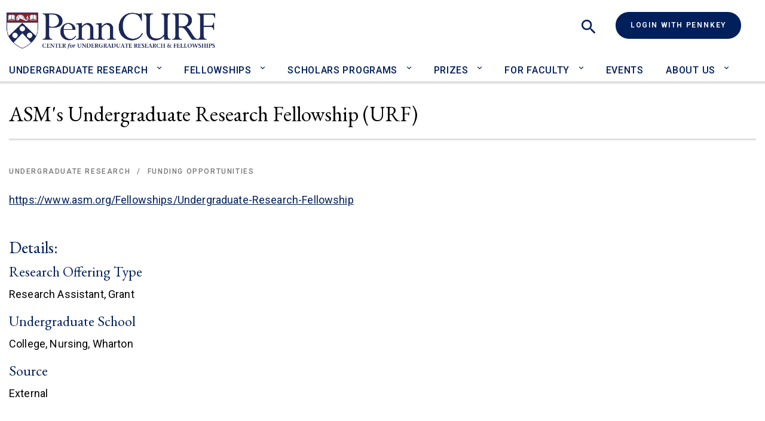

--- FILE ---
content_type: text/html; charset=UTF-8
request_url: https://curf.upenn.edu/content/asms-undergraduate-research-fellowship-urf
body_size: 5742
content:


<!DOCTYPE html>
<html lang="en" dir="ltr">
  <head>
    <meta charset="utf-8" />
<script async src="https://www.googletagmanager.com/gtag/js?id=G-EEJEK8540S"></script>
<script>window.dataLayer = window.dataLayer || [];function gtag(){dataLayer.push(arguments)};gtag("js", new Date());gtag("set", "developer_id.dMDhkMT", true);gtag("config", "G-EEJEK8540S", {"groups":"default","page_placeholder":"PLACEHOLDER_page_location"});</script>
<meta name="description" content="https://www.asm.org/Fellowships/Undergraduate-Research-Fellowship" />
<link rel="canonical" href="https://curf.upenn.edu/content/asms-undergraduate-research-fellowship-urf" />
<meta name="Generator" content="Drupal 10 (https://www.drupal.org)" />
<meta name="MobileOptimized" content="width" />
<meta name="HandheldFriendly" content="true" />
<meta name="viewport" content="width=device-width, initial-scale=1.0" />
<link rel="icon" href="/themes/custom/penn_starter/favicon.ico" type="image/vnd.microsoft.icon" />

    <title>ASM&#039;s Undergraduate Research Fellowship (URF) | Penn CURF</title>
    <link rel="stylesheet" media="all" href="/core/modules/system/css/components/align.module.css?t7h3px" />
<link rel="stylesheet" media="all" href="/core/modules/system/css/components/fieldgroup.module.css?t7h3px" />
<link rel="stylesheet" media="all" href="/core/modules/system/css/components/container-inline.module.css?t7h3px" />
<link rel="stylesheet" media="all" href="/core/modules/system/css/components/clearfix.module.css?t7h3px" />
<link rel="stylesheet" media="all" href="/core/modules/system/css/components/details.module.css?t7h3px" />
<link rel="stylesheet" media="all" href="/core/modules/system/css/components/hidden.module.css?t7h3px" />
<link rel="stylesheet" media="all" href="/core/modules/system/css/components/item-list.module.css?t7h3px" />
<link rel="stylesheet" media="all" href="/core/modules/system/css/components/js.module.css?t7h3px" />
<link rel="stylesheet" media="all" href="/core/modules/system/css/components/nowrap.module.css?t7h3px" />
<link rel="stylesheet" media="all" href="/core/modules/system/css/components/position-container.module.css?t7h3px" />
<link rel="stylesheet" media="all" href="/core/modules/system/css/components/reset-appearance.module.css?t7h3px" />
<link rel="stylesheet" media="all" href="/core/modules/system/css/components/resize.module.css?t7h3px" />
<link rel="stylesheet" media="all" href="/core/modules/system/css/components/system-status-counter.css?t7h3px" />
<link rel="stylesheet" media="all" href="/core/modules/system/css/components/system-status-report-counters.css?t7h3px" />
<link rel="stylesheet" media="all" href="/core/modules/system/css/components/system-status-report-general-info.css?t7h3px" />
<link rel="stylesheet" media="all" href="/core/modules/system/css/components/tablesort.module.css?t7h3px" />
<link rel="stylesheet" media="all" href="/modules/contrib/better_exposed_filters/css/better_exposed_filters.css?t7h3px" />
<link rel="stylesheet" media="all" href="/modules/contrib/ckeditor_accordion/css/accordion.frontend.css?t7h3px" />
<link rel="stylesheet" media="all" href="/core/modules/layout_discovery/layouts/onecol/onecol.css?t7h3px" />
<link rel="stylesheet" media="all" href="/modules/contrib/social_media_links/css/social_media_links.theme.css?t7h3px" />
<link rel="stylesheet" media="all" href="/themes/custom/penn_starter/assets/css/penn_starter.style.css?t7h3px" />

    <script src="https://use.fontawesome.com/releases/v6.4.2/js/all.js" defer crossorigin="anonymous"></script>
<script src="https://use.fontawesome.com/releases/v6.4.2/js/v4-shims.js" defer crossorigin="anonymous"></script>

<script src="https://kit.fontawesome.com/9b16c1f1c2.js" crossorigin="anonymous"></script>
      </head>
  <body class="node-6752 node-type--research-offering path-node language--en">
            <a href="#main-content" class="visually-hidden focusable">
      Skip to main content
    </a>
    
      <div class="dialog-off-canvas-main-canvas" data-off-canvas-main-canvas>
    <div class="page page_basic">
  


<nav class="navbar navbar-expand-lg justify-content-between navbar-light bg-light">
      <div class="container">
      <div class="row">
  
                  
  <div class="block block--penn-starter-branding">

  
    

        
  <a href="/" class="navbar-brand d-flex align-items-center " aria-label="">
            
  <img src="/sites/default/files/CURF-logo-vector-large.png" width="30" height=&quot;&quot; alt="Penn CURF logo" class="me-2" />

        
  </a>

  
  </div>

<div class="searchContainer">
<button id="searchToggle" aria-expanded="false" aria-controls="searchBar"><span class="searchOpen" aria-hidden="true"></span><span class="searchClose" aria-hidden="true"></span><span class="sr-only">Search</span></button>

<div id="searchBar" aria-hidden="true">

  <div class="views-exposed-form bef-exposed-form needs-validation block block--penn-starter-exposedformsearch-apipage-1-2" data-drupal-selector="views-exposed-form-search-api-page-1">

  
    

            <div class="sidebar-filter">
  <div class="sidebar-left-wrapper">
    <form region="hidden" action="/curf-search" method="get" id="views-exposed-form-search-api-page-1" accept-charset="UTF-8">
      
<div class="js-form-item form-item form-type-textfield js-form-type-textfield form-item-search-api-fulltext js-form-item-search-api-fulltext form-group">
      
  
  
  
  
  
<input data-drupal-selector="edit-search-api-fulltext" type="text" id="edit-search-api-fulltext" name="search_api_fulltext" value="" size="30" maxlength="128" class="form-textfield form-control">


  
  
  
  
  </div>
<div data-drupal-selector="edit-actions" class="form-actions js-form-wrapper form-wrapper" id="edit-actions--2">

<input data-drupal-selector="edit-submit-search-api" type="submit" id="edit-submit-search-api" value="Search" class="js-form-submit form-submit btn btn-primary">
</div>


    </form>
  </div>
</div>

      
  </div>

</div>
</div>



  <div class="d-none d-md-block block--type-basic block block--basic block--penn-starter-pennkeylogin">

  
    

            
            <div class="field field--name-body field--type-text-with-summary field--label-hidden field__item"><div><a class="btn btn-primary" href="/saml/login?destination=/user">Login with PennKey</a></div></div>
      

      
  </div>


          
  <div class="navbar-toggler-container d-block d-lg-none"><button class="navbar-toggler" type="button" data-toggle="collapse" data-target=".navbar-collapse" aria-controls="navbar-collapse" aria-expanded="false" aria-label="Toggle navigation">
    <span class="navbar-toggler-icon"></span>
  </button>
  </div>

  <div class="collapse navbar-collapse">
              
                    
  <div class="block block--penn-starter-main-menu block--system-menu">

  
    

            
  


<nav role="navigation">
  <ul region="navbar_right" class="nav navbar-nav">
                                          <li class="nav-item  dropdown">
                      <a href="/undergraduate-research" data-drupal-link-system-path="node/99">Undergraduate Research</a> <button class="nav-link dropdown-toggle" aria-label="Toggle Undergraduate Research sub-menu" data-toggle="dropdown"></button>
                          <div class="dropdown-menu" tabindex="-1">
<div class="container">
<div class="row">
<div class="col-lg-8 offset-lg-2 dropdown-menu--link-container">
<ul>
    
            <li><a href="/undergraduate-research" class="dropdown-item" data-drupal-link-system-path="node/99">Getting Started</a></li>
    
    
            <li><a href="/undergraduate-research/funding-opportunities" class="dropdown-item" data-drupal-link-system-path="node/113">Funding Opportunities</a></li>
    
    
            <li><a href="/undergraduate-research/research-directory" class="dropdown-item" data-drupal-link-system-path="node/108">Research Directory</a></li>
    
    
            <li><a href="/undergraduate-research/research-peer-advisors" class="dropdown-item" data-drupal-link-system-path="node/3380">Research Peer Advisors</a></li>
    
    
            <li><a href="/undergraduate-research/share-your-work" class="dropdown-item" data-drupal-link-system-path="node/2339">Share your Work</a></li>
    
    
            <li><a href="/undergraduate-research/working-faculty" class="dropdown-item" data-drupal-link-system-path="node/3384">Working with Faculty</a></li>
    
    
            <li><a href="/undergraduate-research/ethics-compliance" class="dropdown-item" data-drupal-link-system-path="node/105">Ethics &amp; Compliance</a></li>
    
    
            <li><a href="/undergraduate-research/research-advisor-podcast" class="dropdown-item" data-drupal-link-system-path="node/11382">Research Advisor Podcast</a></li>
    
    </ul>
  </div>
  </div>
  </div>
</div>
                              </li>
                                      <li class="nav-item  dropdown">
                      <a href="/fellowships" data-drupal-link-system-path="node/11">Fellowships</a> <button class="nav-link dropdown-toggle" aria-label="Toggle Fellowships sub-menu" data-toggle="dropdown"></button>
                          <div class="dropdown-menu" tabindex="-1">
<div class="container">
<div class="row">
<div class="col-lg-8 offset-lg-2 dropdown-menu--link-container">
<ul>
    
            <li><a href="/fellowships" class="dropdown-item" data-drupal-link-system-path="node/11">Getting Started</a></li>
    
    
            <li><a href="/fellowships/what-are-fellowships" class="dropdown-item" data-drupal-link-system-path="node/2775">What are Fellowships?</a></li>
    
    
            <li><a href="/fellowships/fellowships-directory" class="dropdown-item" data-drupal-link-system-path="node/82">Fellowships Directory</a></li>
    
    
            <li><a href="/fellowships/how-can-i-prepare-apply" class="dropdown-item" data-drupal-link-system-path="node/182">How can I prepare to apply?</a></li>
    
    
            <li><a href="/fellowships/fellowship-advising" class="dropdown-item" data-drupal-link-system-path="node/2776">Fellowship Advising</a></li>
    
    
            <li><a href="/fellowships/past-penn-recipients" class="dropdown-item" data-drupal-link-system-path="node/177">Past Penn Recipients</a></li>
    
    </ul>
  </div>
  </div>
  </div>
</div>
                              </li>
                                      <li class="nav-item  dropdown">
                      <a href="/scholars-programs" title="Benjamin Franklin Scholars and University Scholars" data-drupal-link-system-path="node/10994">Scholars Programs</a> <button class="nav-link dropdown-toggle" aria-label="Toggle Scholars Programs sub-menu" data-toggle="dropdown"></button>
                          <div class="dropdown-menu" tabindex="-1">
<div class="container">
<div class="row">
<div class="col-lg-8 offset-lg-2 dropdown-menu--link-container">
<ul>
    
            <li><a href="/scholars-programs" class="dropdown-item" data-drupal-link-system-path="node/10994">Overview</a></li>
    
    
            <li><a href="/scholars-programs/benjamin-franklin-scholars" class="dropdown-item" data-drupal-link-system-path="node/16">Benjamin Franklin Scholars</a></li>
    
    
            <li><a href="/scholars-programs/university-scholars" class="dropdown-item" data-drupal-link-system-path="node/15">University Scholars</a></li>
    
    </ul>
  </div>
  </div>
  </div>
</div>
                              </li>
                                      <li class="nav-item  dropdown">
                      <a href="/prizes" data-drupal-link-system-path="node/14">Prizes</a> <button class="nav-link dropdown-toggle" aria-label="Toggle Prizes sub-menu" data-toggle="dropdown"></button>
                          <div class="dropdown-menu" tabindex="-1">
<div class="container">
<div class="row">
<div class="col-lg-8 offset-lg-2 dropdown-menu--link-container">
<ul>
    
            <li><a href="/prizes" class="dropdown-item" data-drupal-link-system-path="node/14">President’s Prizes General Resources</a></li>
    
    
            <li><a href="/prizes/presidents-engagement-prize" class="dropdown-item" data-drupal-link-system-path="node/23">President&#039;s Engagement Prize</a></li>
    
    
            <li><a href="/prizes/presidents-innovation-prize" class="dropdown-item" data-drupal-link-system-path="node/26">President&#039;s Innovation Prize</a></li>
    
    </ul>
  </div>
  </div>
  </div>
</div>
                              </li>
                                      <li class="nav-item  dropdown">
                      <a href="/faculty" data-drupal-link-system-path="node/11134">For Faculty</a> <button class="nav-link dropdown-toggle" aria-label="Toggle For Faculty sub-menu" data-toggle="dropdown"></button>
                          <div class="dropdown-menu" tabindex="-1">
<div class="container">
<div class="row">
<div class="col-lg-8 offset-lg-2 dropdown-menu--link-container">
<ul>
    
            <li><a href="/faculty" class="dropdown-item" data-drupal-link-system-path="node/11134">Overview</a></li>
    
    
            <li><a href="/faculty/fund-research" class="dropdown-item" data-drupal-link-system-path="node/3787">Fund Research</a></li>
    
    
            <li><a href="/faculty/undergraduate-ras" class="dropdown-item" data-drupal-link-system-path="node/3785">Undergraduate RAs</a></li>
    
    
            <li><a href="/faculty/meet-faculty-directors" class="dropdown-item" data-drupal-link-system-path="node/3923">Meet the Faculty Directors</a></li>
    
    
            <li><a href="/faculty/working-fellowships-applicants" class="dropdown-item" data-drupal-link-system-path="node/3784">Working with Fellowships Applicants</a></li>
    
    </ul>
  </div>
  </div>
  </div>
</div>
                              </li>
                                      <li class="nav-item  ">
                      <a href="/events" class="nav-link" data-drupal-link-system-path="node/11003">Events</a>
                  </li>
                                      <li class="nav-item  dropdown">
                      <a href="/about-us" data-drupal-link-system-path="node/11162">About Us</a> <button class="nav-link dropdown-toggle" aria-label="Toggle About Us sub-menu" data-toggle="dropdown"></button>
                          <div class="dropdown-menu" tabindex="-1">
<div class="container">
<div class="row">
<div class="col-lg-8 offset-lg-2 dropdown-menu--link-container">
<ul>
    
            <li><a href="/about-us/contact-us" class="dropdown-item" data-drupal-link-system-path="node/11194">Contact Us</a></li>
    
    
                      <li><a href="/about-us/student-news" class="dropdown-item" data-drupal-link-system-path="node/17">News</a></li>
    
    
            <li><a href="/about-us/newsletter-sign" class="dropdown-item" data-drupal-link-system-path="node/11001">Newsletter Sign Up</a></li>
    
    
            <li><a href="/about-us/curf-mission-and-values-statements" class="dropdown-item" data-drupal-link-system-path="node/11163">CURF Mission and Values Statements</a></li>
    
    </ul>
  </div>
  </div>
  </div>
</div>
                              </li>
            </ul>
</nav>


      
  </div>


            </div>

        </div>
    </div>
  </nav>

  <header class="page__header mb-3 mt-5 bg-container">
        <div class="container">
            <div class="page__header-text-container">
                                <h1 class="page__header-title display-4">ASM&#039;s Undergraduate Research Fellowship (URF)</h1>
            </div>
        </div>
    </header>
  
  <main id="main-content" class="pt-5 pb-5">
    <div class="container"><div class="row"><div class="col-12"></div></div></div>
          <div class="page__content">
        <div class="container">
            <div data-drupal-messages-fallback class="hidden"></div><article data-history-node-id="6752" class="node research-offering research-offering--full">
  
  

      
<ul class="breadcrumb">
        <li class="breadcrumb__item">
                <span><a href="/undergraduate-research">Undergraduate Research</a></span>
    </li>
        <li class="breadcrumb__item">
                    <span class="breadcrumb__divide">/</span>
                <span><a href="/undergraduate-research/funding-opportunities">Funding Opportunities</a></span>
    </li>
    </ul>

 
        
    
    
    <p><a href="https://www.asm.org/Fellowships/Undergraduate-Research-Fellowship">https://www.asm.org/Fellowships/Undergraduate-Research-Fellowship</a></p>

   <div class="layout layout--onecol">
    <div  class="layout__region layout__region--content">
      
    </div>
  </div>


    
    <h2>Details:</h2>
            <h3>Research Offering Type</h3>
        <p>
                            Research Assistant,                            Grant                    </p>
                    <h3>Undergraduate School</h3>
        <p>
                            College,                            Nursing,                            Wharton                    </p>
                <h3>Source</h3>
        <p>
                            External                    </p>
        

</article>


        </div>
      </div>
      </main>


    <footer class="page__footer">
      <div class="container">
        <div class="row">
          <div class="footer-left">
              
  <div class="block--type-basic block block--basic block--logoandinfo-2">

  
    

            <div class="component-wrapper">

            <div class="field field--name-body field--type-text-with-summary field--label-hidden field__item"><p><img alt="University of Pennsylvania" data-entity-type="file" data-entity-uuid="dc31da52-6936-4313-8f24-2164d13ddeac" src="/sites/default/files/inline-images/penn_shield_white_text.png" width="500" height="163" loading="lazy"></p></div>
      
</div>
      
  </div>

  <div class="block-social-media-links block block--socialmedialinks">

  
    

            

<ul class="social-media-links--platforms platforms inline horizontal">
      <li>
      <a class="social-media-link-icon--facebook" href="https://www.facebook.com/PennCURF"  aria-label="Follow up on Facebook" title="Follow up on Facebook" >
        <span class='fab fa-facebook fa-2x'></span>
      </a>

          </li>
      <li>
      <a class="social-media-link-icon--instagram" href="https://www.instagram.com/upenncurf"  aria-label="Follow us on Instagram" title="Follow us on Instagram" >
        <span class='fab fa-instagram fa-2x'></span>
      </a>

          </li>
      <li>
      <a class="social-media-link-icon--twitter" href="https://x.com/penncurf"  aria-label="Follow us on Twitter" title="Follow us on Twitter" >
        <span class='fab fa-x-twitter fa-2x'></span>
      </a>

          </li>
      <li>
      <a class="social-media-link-icon--youtube_channel" href="https://www.youtube.com/channel/UC_FT5FYI-PULnnhWTCVYv1g"  aria-label="Follow our YouTube channel" title="Follow our YouTube channel" >
        <span class='fab fa-youtube fa-2x'></span>
      </a>

          </li>
  </ul>

      
  </div>


          </div>
          <div class="footer-right">
              
  <div class="block block--penn-starter-footer block--system-menu">

  
            <h2>Navigate</h2>
        

            
  


  <ul region="footer_right" class="nav">
                          
                
        <li class="nav-item">
                      <a href="/contact" class="nav-link" data-drupal-link-system-path="contact">Contact</a>
                  </li>
            </ul>


      
  </div>

  <div class="my-5 block--type-basic block block--basic block--penn-starter-pennkeylogin-2">

  
    

            
            <div class="field field--name-body field--type-text-with-summary field--label-hidden field__item"><div><a class="btn btn-primary" href="/saml/login?destination=/user">Login with PennKey</a></div></div>
      

      
  </div>


          </div>
          </div>
          <div class="row">
          <div class="footer-bottom">
              
  <div class="block--type-basic block block--basic block--copyrightandprivacypolicy2">

  
    

            <div class="component-wrapper">

            <div class="field field--name-body field--type-text-with-summary field--label-hidden field__item"><p>© 2026 The Trustees of the University of Pennsylvania</p><p><a href="https://www.upenn.edu/computing/policy/copyright.html">Report Copyright Infringement</a> <a href="https://www.upenn.edu/about/disclaimer">Disclaimer</a> <a href="https://www.upenn.edu/about/privacy_policy">Privacy Policy</a> <a href="https://accessibility.web-resources.upenn.edu/get-help">Report Accessibility Issues and Get Help</a> <a href="https://www.publicsafety.upenn.edu/contact/">Emergency Services</a></p></div>
      
</div>
      
  </div>


          </div>
          </div>
        </div>
      </div>
    </footer>

</div>

  </div>

    
    <script type="application/json" data-drupal-selector="drupal-settings-json">{"path":{"baseUrl":"\/","pathPrefix":"","currentPath":"node\/6752","currentPathIsAdmin":false,"isFront":false,"currentLanguage":"en","themeUrl":"themes\/custom\/penn_starter"},"pluralDelimiter":"\u0003","suppressDeprecationErrors":true,"google_analytics":{"account":"G-EEJEK8540S","trackOutbound":true,"trackMailto":true,"trackTel":true,"trackDownload":true,"trackDownloadExtensions":"7z|aac|arc|arj|asf|asx|avi|bin|csv|doc(x|m)?|dot(x|m)?|exe|flv|gif|gz|gzip|hqx|jar|jpe?g|js|mp(2|3|4|e?g)|mov(ie)?|msi|msp|pdf|phps|png|ppt(x|m)?|pot(x|m)?|pps(x|m)?|ppam|sld(x|m)?|thmx|qtm?|ra(m|r)?|sea|sit|tar|tgz|torrent|txt|wav|wma|wmv|wpd|xls(x|m|b)?|xlt(x|m)|xlam|xml|z|zip"},"multiselect":{"widths":250},"ckeditorAccordion":{"accordionStyle":{"collapseAll":1,"keepRowsOpen":0,"animateAccordionOpenAndClose":1,"openTabsWithHash":1,"allowHtmlInTitles":0}},"ajaxTrustedUrl":{"\/curf-search":true},"user":{"uid":0,"permissionsHash":"629f852c6e3ee88493a0a9f64f4b1884f691f260bcdc8b5883a2ef922cf855e4"}}</script>
<script src="/sites/default/files/js/js_sjA-3_5Pd9TrVYp3T8bW3fKNsjtB3VLVgKppMgtg9AQ.js?scope=footer&amp;delta=0&amp;language=en&amp;theme=penn_starter&amp;include=eJx9jksOAyEMQy-E4EgoA4aiMskoST9z-7Kqqll05Wd7YW9wh2a8DzHU3MZc1lIHQ2mGckcdLpqpFNE6hNOXYlNhB9fQltILJjvSD0d79n9dtNvYQxfpE5mY5umjrO1LECu2Rw8HmLM56TqYzM-JD7dkSu4"></script>
<script src="/modules/contrib/ckeditor_accordion/js/accordion.frontend.min.js?t7h3px"></script>
<script src="/sites/default/files/js/js_uPt7LabSywbOk-K7n50kPqdO83XxeTJw6dvFOZPY-c4.js?scope=footer&amp;delta=2&amp;language=en&amp;theme=penn_starter&amp;include=eJx9jksOAyEMQy-E4EgoA4aiMskoST9z-7Kqqll05Wd7YW9wh2a8DzHU3MZc1lIHQ2mGckcdLpqpFNE6hNOXYlNhB9fQltILJjvSD0d79n9dtNvYQxfpE5mY5umjrO1LECu2Rw8HmLM56TqYzM-JD7dkSu4"></script>
<script src="//cdn.jsdelivr.net/npm/slick-carousel@1.8.1/slick/slick.min.js"></script>

      </body>
</html>


--- FILE ---
content_type: text/css
request_url: https://curf.upenn.edu/themes/custom/penn_starter/assets/css/penn_starter.style.css?t7h3px
body_size: 75505
content:
@import url(https://fonts.googleapis.com/css2?family=EB+Garamond&family=Roboto:wght@400;500;600&display=swap);
@import url(https://fonts.googleapis.com/css?family=Material+Icons|Material+Icons+Outlined);
/* Slider */
.slick-slider
{
    position: relative;

    display: block;
    box-sizing: border-box;

    -webkit-user-select: none;
    -moz-user-select: none;
    -ms-user-select: none;
    user-select: none;

    -webkit-touch-callout: none;
    -khtml-user-select: none;
    touch-action: pan-y;
    -webkit-tap-highlight-color: transparent;
}

.slick-list
{
    position: relative;

    display: block;
    overflow: hidden;

    margin: 0;
    padding: 0;
}
.slick-list:focus
{
    outline: none;
}
.slick-list.dragging
{
    cursor: pointer;
    cursor: hand;
}

.slick-slider .slick-track,
.slick-slider .slick-list
{
    transform: translate3d(0, 0, 0);
}

.slick-track
{
    position: relative;
    top: 0;
    left: 0;

    display: block;
    margin-left: auto;
    margin-right: auto;
}
.slick-track:before,
.slick-track:after
{
    display: table;

    content: '';
}
.slick-track:after
{
    clear: both;
}
.slick-loading .slick-track
{
    visibility: hidden;
}

.slick-slide
{
    display: none;
    float: left;

    height: 100%;
    min-height: 1px;
}
[dir='rtl'] .slick-slide
{
    float: right;
}
.slick-slide img
{
    display: block;
}
.slick-slide.slick-loading img
{
    display: none;
}
.slick-slide.dragging img
{
    pointer-events: none;
}
.slick-initialized .slick-slide
{
    display: block;
}
.slick-loading .slick-slide
{
    visibility: hidden;
}
.slick-vertical .slick-slide
{
    display: block;

    height: auto;

    border: 1px solid transparent;
}
.slick-arrow.slick-hidden {
    display: none;
}
@charset 'UTF-8';
/* Slider */
.slick-loading .slick-list
{
    background: #fff url('./ajax-loader.gif') center center no-repeat;
}

/* Icons */
@font-face
{
    font-family: 'slick';
    font-weight: normal;
    font-style: normal;

    src: url('./fonts/slick.eot');
    src: url('./fonts/slick.eot?#iefix') format('embedded-opentype'), url('./fonts/slick.woff') format('woff'), url('./fonts/slick.ttf') format('truetype'), url('./fonts/slick.svg#slick') format('svg');
}
/* Arrows */
.slick-prev,
.slick-next
{
    font-size: 0;
    line-height: 0;

    position: absolute;
    top: 50%;

    display: block;

    width: 20px;
    height: 20px;
    padding: 0;
    transform: translate(0, -50%);

    cursor: pointer;

    color: transparent;
    border: none;
    outline: none;
    background: transparent;
}
.slick-prev:hover,
.slick-prev:focus,
.slick-next:hover,
.slick-next:focus
{
    color: transparent;
    outline: none;
    background: transparent;
}
.slick-prev:hover:before,
.slick-prev:focus:before,
.slick-next:hover:before,
.slick-next:focus:before
{
    opacity: 1;
}
.slick-prev.slick-disabled:before,
.slick-next.slick-disabled:before
{
    opacity: .25;
}

.slick-prev:before,
.slick-next:before
{
    font-family: 'slick';
    font-size: 20px;
    line-height: 1;

    opacity: .75;
    color: white;

    -webkit-font-smoothing: antialiased;
    -moz-osx-font-smoothing: grayscale;
}

.slick-prev
{
    left: -25px;
}
[dir='rtl'] .slick-prev
{
    right: -25px;
    left: auto;
}
.slick-prev:before
{
    content: '←';
}
[dir='rtl'] .slick-prev:before
{
    content: '→';
}

.slick-next
{
    right: -25px;
}
[dir='rtl'] .slick-next
{
    right: auto;
    left: -25px;
}
.slick-next:before
{
    content: '→';
}
[dir='rtl'] .slick-next:before
{
    content: '←';
}

/* Dots */
.slick-dotted.slick-slider
{
    margin-bottom: 30px;
}

.slick-dots
{
    position: absolute;
    bottom: -25px;

    display: block;

    width: 100%;
    padding: 0;
    margin: 0;

    list-style: none;

    text-align: center;
}
.slick-dots li
{
    position: relative;

    display: inline-block;

    width: 20px;
    height: 20px;
    margin: 0 5px;
    padding: 0;

    cursor: pointer;
}
.slick-dots li button
{
    font-size: 0;
    line-height: 0;

    display: block;

    width: 20px;
    height: 20px;
    padding: 5px;

    cursor: pointer;

    color: transparent;
    border: 0;
    outline: none;
    background: transparent;
}
.slick-dots li button:hover,
.slick-dots li button:focus
{
    outline: none;
}
.slick-dots li button:hover:before,
.slick-dots li button:focus:before
{
    opacity: 1;
}
.slick-dots li button:before
{
    font-family: 'slick';
    font-size: 6px;
    line-height: 20px;

    position: absolute;
    top: 0;
    left: 0;

    width: 20px;
    height: 20px;

    content: '•';
    text-align: center;

    opacity: .25;
    color: black;

    -webkit-font-smoothing: antialiased;
    -moz-osx-font-smoothing: grayscale;
}
.slick-dots li.slick-active button:before
{
    opacity: .75;
    color: black;
}
@charset "UTF-8";
@media print {
  *,
*::before,
*::after {
    text-shadow: none !important;
    box-shadow: none !important;
  }

  a:not(.btn):not(.sidebar-footer-link), .node--type-listing-page.node--view-mode-full .views-element-container .sidebar-filter .sidebar-left-wrapper form input.button:not(.btn):not(.sidebar-footer-link) {
    text-decoration: underline;
  }

  abbr[title]::after {
    content: " (" attr(title) ")";
  }

  pre {
    white-space: pre-wrap !important;
  }

  pre,
blockquote {
    border: 1px solid #f8f9fa;
    page-break-inside: avoid;
  }

  thead {
    display: table-header-group;
  }

  tr,
img {
    page-break-inside: avoid;
  }

  p,
h2,
h3 {
    orphans: 3;
    widows: 3;
  }

  h2,
h3 {
    page-break-after: avoid;
  }

  @page {
    size: a3;
  }
  body {
    min-width: 992px !important;
  }

  .container {
    min-width: 992px !important;
  }

  .navbar {
    display: none;
  }

  .badge, .node--view-mode-teaser .event__type,
.node--view-mode-teaser .article__field-news-type, .page_basic .page__header-text-container .page__header-label, .has-featured .node--type-listing-page > .bs-region--top .listing-page__field-featured-content .featured-flag {
    border: 1px solid #000;
  }

  .table {
    border-collapse: collapse !important;
  }
  .table td,
.table th {
    background-color: #fff !important;
  }

  .table-bordered th,
.table-bordered td {
    border: 1px solid #dfdfdf !important;
  }

  .table-dark {
    color: inherit;
  }
  .table-dark th,
.table-dark td,
.table-dark thead th,
.table-dark tbody + tbody {
    border-color: #dfdfdf;
  }

  .table .thead-dark th {
    color: inherit;
    border-color: #dfdfdf;
  }
}
*,
*::before,
*::after {
  box-sizing: border-box;
}

html {
  font-family: sans-serif;
  line-height: 1.15;
  -webkit-text-size-adjust: 100%;
  -webkit-tap-highlight-color: rgba(0, 0, 0, 0);
}

article, aside, figcaption, figure, footer, header, hgroup, main, nav, section {
  display: block;
}

body {
  margin: 0;
  font-family: "Roboto", Arial;
  font-size: 1rem;
  font-weight: 400;
  line-height: 1.647058824;
  color: #000;
  text-align: left;
  background-color: #fff;
}

[tabindex="-1"]:focus {
  outline: 0 !important;
}

hr {
  box-sizing: content-box;
  height: 0;
  overflow: visible;
}

h1, h2, h3, h4, h5, h6 {
  margin-top: 0;
  margin-bottom: 0.5rem;
}

p {
  margin-top: 0;
  margin-bottom: 1rem;
}

abbr[title],
abbr[data-original-title] {
  text-decoration: underline;
  -webkit-text-decoration: underline dotted;
          text-decoration: underline dotted;
  cursor: help;
  border-bottom: 0;
  -webkit-text-decoration-skip-ink: none;
          text-decoration-skip-ink: none;
}

address {
  margin-bottom: 1rem;
  font-style: normal;
  line-height: inherit;
}

ol,
ul,
dl {
  margin-top: 0;
  margin-bottom: 1rem;
}

ol ol,
ul ul,
ol ul,
ul ol {
  margin-bottom: 0;
}

dt {
  font-weight: 500;
}

dd {
  margin-bottom: 0.5rem;
  margin-left: 0;
}

blockquote {
  margin: 0 0 1rem;
}

b,
strong {
  font-weight: bolder;
}

small {
  font-size: 80%;
}

sub,
sup {
  position: relative;
  font-size: 75%;
  line-height: 0;
  vertical-align: baseline;
}

sub {
  bottom: -0.25em;
}

sup {
  top: -0.5em;
}

a, .node--type-listing-page.node--view-mode-full .views-element-container .sidebar-filter .sidebar-left-wrapper form input.button {
  color: #011F5B;
  text-decoration: none;
  background-color: transparent;
}
a:hover, .node--type-listing-page.node--view-mode-full .views-element-container .sidebar-filter .sidebar-left-wrapper form input.button:hover {
  color: #00050f;
  text-decoration: underline;
}

a:not([href]):not([tabindex]), .node--type-listing-page.node--view-mode-full .views-element-container .sidebar-filter .sidebar-left-wrapper form input.button:not([href]):not([tabindex]) {
  color: inherit;
  text-decoration: none;
}
a:not([href]):not([tabindex]):hover, .node--type-listing-page.node--view-mode-full .views-element-container .sidebar-filter .sidebar-left-wrapper form input.button:not([href]):not([tabindex]):hover, a:not([href]):not([tabindex]):focus, .node--type-listing-page.node--view-mode-full .views-element-container .sidebar-filter .sidebar-left-wrapper form input.button:not([href]):not([tabindex]):focus {
  color: inherit;
  text-decoration: none;
}
a:not([href]):not([tabindex]):focus, .node--type-listing-page.node--view-mode-full .views-element-container .sidebar-filter .sidebar-left-wrapper form input.button:not([href]):not([tabindex]):focus {
  outline: 0;
}

pre,
code,
kbd,
samp {
  font-family: SFMono-Regular, Menlo, Monaco, Consolas, "Liberation Mono", "Courier New", monospace;
  font-size: 1em;
}

pre {
  margin-top: 0;
  margin-bottom: 1rem;
  overflow: auto;
}

figure {
  margin: 0 0 1rem;
}

img {
  vertical-align: middle;
  border-style: none;
}

svg {
  overflow: hidden;
  vertical-align: middle;
}

table {
  border-collapse: collapse;
}

caption {
  padding-top: 0.75rem;
  padding-bottom: 0.75rem;
  color: #99a5bd;
  text-align: left;
  caption-side: bottom;
}

th {
  text-align: inherit;
}

label {
  display: inline-block;
  margin-bottom: 0.5rem;
}

button {
  border-radius: 0;
}

button:focus {
  outline: 1px dotted;
  outline: 5px auto -webkit-focus-ring-color;
}

input,
button,
select,
optgroup,
textarea {
  margin: 0;
  font-family: inherit;
  font-size: inherit;
  line-height: inherit;
}

button,
input {
  overflow: visible;
}

button,
select {
  text-transform: none;
}

select {
  word-wrap: normal;
}

button,
[type=button],
[type=reset],
[type=submit] {
  -webkit-appearance: button;
}

button:not(:disabled),
[type=button]:not(:disabled),
[type=reset]:not(:disabled),
[type=submit]:not(:disabled) {
  cursor: pointer;
}

button::-moz-focus-inner,
[type=button]::-moz-focus-inner,
[type=reset]::-moz-focus-inner,
[type=submit]::-moz-focus-inner {
  padding: 0;
  border-style: none;
}

input[type=radio],
input[type=checkbox] {
  box-sizing: border-box;
  padding: 0;
}

input[type=date],
input[type=time],
input[type=datetime-local],
input[type=month] {
  -webkit-appearance: listbox;
}

textarea {
  overflow: auto;
  resize: vertical;
}

fieldset {
  min-width: 0;
  padding: 0;
  margin: 0;
  border: 0;
}

legend {
  display: block;
  width: 100%;
  max-width: 100%;
  padding: 0;
  margin-bottom: 0.5rem;
  font-size: 1.5rem;
  line-height: inherit;
  color: inherit;
  white-space: normal;
}

progress {
  vertical-align: baseline;
}

[type=number]::-webkit-inner-spin-button,
[type=number]::-webkit-outer-spin-button {
  height: auto;
}

[type=search] {
  outline-offset: -2px;
  -webkit-appearance: none;
}

[type=search]::-webkit-search-decoration {
  -webkit-appearance: none;
}

::-webkit-file-upload-button {
  font: inherit;
  -webkit-appearance: button;
}

output {
  display: inline-block;
}

summary {
  display: list-item;
  cursor: pointer;
}

template {
  display: none;
}

[hidden] {
  display: none !important;
}

h1, h2, h3, h4, h5, h6,
.h1, .h2, .h3, .h4, .h5, .h6 {
  margin-bottom: 0.5rem;
  font-family: "EB Garamond";
  font-weight: 400;
  line-height: 1.2;
  color: #011F5B;
}

h1, .h1 {
  font-size: 6rem;
}

h2, .h2 {
  font-size: 2.8rem;
}

h3, .h3 {
  font-size: 2.4rem;
}

h4, .h4 {
  font-size: 2rem;
}

h5, .h5 {
  font-size: 1.7rem;
}

h6, .h6 {
  font-size: 1.5rem;
}

.lead, .page_landing_alt .page__header-text-container .page__header-overview, .page_landing .page__header-text-container .page__header-overview {
  font-size: 1.25rem;
  font-weight: 300;
}

.display-1 {
  font-size: 6rem;
  font-weight: 300;
  line-height: 1.2;
}

.display-2 {
  font-size: 5.5rem;
  font-weight: 300;
  line-height: 1.2;
}

.display-3, .page_landing .page__header-text-container .page__header-title {
  font-size: 4.5rem;
  font-weight: 300;
  line-height: 1.2;
}

.display-4, .page_landing_alt .page__header-text-container .page__header-title, body:not(.has-bg) .page_landing > header .page__header-text-container .page__header-title {
  font-size: 3.5rem;
  font-weight: 300;
  line-height: 1.2;
}

hr {
  margin-top: 1rem;
  margin-bottom: 1rem;
  border: 0;
  border-top: 1px solid rgba(0, 0, 0, 0.1);
}

small,
.small {
  font-size: 80%;
  font-weight: 400;
}

mark,
.mark {
  padding: 0.2em;
  background-color: #fcf8e3;
}

.list-unstyled {
  padding-left: 0;
  list-style: none;
}

.list-inline {
  padding-left: 0;
  list-style: none;
}

.list-inline-item {
  display: inline-block;
}
.list-inline-item:not(:last-child) {
  margin-right: 0.5rem;
}

.initialism {
  font-size: 90%;
  text-transform: uppercase;
}

.blockquote {
  margin-bottom: 1rem;
  font-size: 1.25rem;
}

.blockquote-footer {
  display: block;
  font-size: 80%;
  color: #99a5bd;
}
.blockquote-footer::before {
  content: "— ";
}

.img-fluid {
  max-width: 100%;
  height: auto;
}

.img-thumbnail {
  padding: 0.25rem;
  background-color: #fff;
  border: 1px solid #dfdfdf;
  border-radius: 0.25rem;
  max-width: 100%;
  height: auto;
}

.figure {
  display: inline-block;
}

.figure-img {
  margin-bottom: 0.5rem;
  line-height: 1;
}

.figure-caption {
  font-size: 90%;
  color: #99a5bd;
}

code {
  font-size: 87.5%;
  color: #e83e8c;
  word-break: break-word;
}
a > code, .node--type-listing-page.node--view-mode-full .views-element-container .sidebar-filter .sidebar-left-wrapper form input.button > code {
  color: inherit;
}

kbd {
  padding: 0.2rem 0.4rem;
  font-size: 87.5%;
  color: #fff;
  background-color: #333333;
  border-radius: 0.2rem;
}
kbd kbd {
  padding: 0;
  font-size: 100%;
  font-weight: 500;
}

pre {
  display: block;
  font-size: 87.5%;
  color: #333333;
}
pre code {
  font-size: inherit;
  color: inherit;
  word-break: normal;
}

.pre-scrollable {
  max-height: 340px;
  overflow-y: scroll;
}

.container {
  width: 100%;
  padding-right: 15px;
  padding-left: 15px;
  margin-right: auto;
  margin-left: auto;
}
@media (min-width: 576px) {
  .container {
    max-width: 1450px;
  }
}
@media (min-width: 768px) {
  .container {
    max-width: 1450px;
  }
}
@media (min-width: 992px) {
  .container {
    max-width: 1450px;
  }
}
@media (min-width: 1200px) {
  .container {
    max-width: 1450px;
  }
}

.container-fluid {
  width: 100%;
  padding-right: 15px;
  padding-left: 15px;
  margin-right: auto;
  margin-left: auto;
}

.row {
  display: flex;
  flex-wrap: wrap;
  margin-right: -15px;
  margin-left: -15px;
}

.no-gutters {
  margin-right: 0;
  margin-left: 0;
}
.no-gutters > .col,
.no-gutters > [class*=col-] {
  padding-right: 0;
  padding-left: 0;
}

.col-xl,
.col-xl-auto, .col-xl-12, .col-xl-11, .col-xl-10, .col-xl-9, .col-xl-8, .col-xl-7, .col-xl-6, .col-xl-5, .col-xl-4, .col-xl-3, .col-xl-2, .col-xl-1, .col-lg,
.col-lg-auto, .col-lg-12, .col-lg-11, .col-lg-10, .col-lg-9, .col-lg-8, .col-lg-7, .col-lg-6, .col-lg-5, .col-lg-4, .col-lg-3, .col-lg-2, .col-lg-1, .col-md,
.col-md-auto, .col-md-12, .col-md-11, .col-md-10, .col-md-9, .col-md-8, .col-md-7, .col-md-6, .col-md-5, .col-md-4, .col-md-3, .col-md-2, .col-md-1, .col-sm,
.col-sm-auto, .col-sm-12, .col-sm-11, .col-sm-10, .col-sm-9, .col-sm-8, .col-sm-7, .col-sm-6, .col-sm-5, .col-sm-4, .col-sm-3, .col-sm-2, .col-sm-1, .col,
.col-auto, .col-12, .col-11, .col-10, .col-9, .col-8, .col-7, .col-6, .col-5, .col-4, .col-3, .col-2, .col-1 {
  position: relative;
  width: 100%;
  padding-right: 15px;
  padding-left: 15px;
}

.col {
  flex-basis: 0;
  flex-grow: 1;
  max-width: 100%;
}

.col-auto {
  flex: 0 0 auto;
  width: auto;
  max-width: 100%;
}

.col-1 {
  flex: 0 0 8.3333333333%;
  max-width: 8.3333333333%;
}

.col-2 {
  flex: 0 0 16.6666666667%;
  max-width: 16.6666666667%;
}

.col-3 {
  flex: 0 0 25%;
  max-width: 25%;
}

.col-4 {
  flex: 0 0 33.3333333333%;
  max-width: 33.3333333333%;
}

.col-5 {
  flex: 0 0 41.6666666667%;
  max-width: 41.6666666667%;
}

.col-6 {
  flex: 0 0 50%;
  max-width: 50%;
}

.col-7 {
  flex: 0 0 58.3333333333%;
  max-width: 58.3333333333%;
}

.col-8 {
  flex: 0 0 66.6666666667%;
  max-width: 66.6666666667%;
}

.col-9 {
  flex: 0 0 75%;
  max-width: 75%;
}

.col-10 {
  flex: 0 0 83.3333333333%;
  max-width: 83.3333333333%;
}

.col-11 {
  flex: 0 0 91.6666666667%;
  max-width: 91.6666666667%;
}

.col-12 {
  flex: 0 0 100%;
  max-width: 100%;
}

.order-first {
  order: -1;
}

.order-last {
  order: 13;
}

.order-0 {
  order: 0;
}

.order-1 {
  order: 1;
}

.order-2 {
  order: 2;
}

.order-3 {
  order: 3;
}

.order-4 {
  order: 4;
}

.order-5 {
  order: 5;
}

.order-6 {
  order: 6;
}

.order-7 {
  order: 7;
}

.order-8 {
  order: 8;
}

.order-9 {
  order: 9;
}

.order-10 {
  order: 10;
}

.order-11 {
  order: 11;
}

.order-12 {
  order: 12;
}

.offset-1 {
  margin-left: 8.3333333333%;
}

.offset-2 {
  margin-left: 16.6666666667%;
}

.offset-3 {
  margin-left: 25%;
}

.offset-4 {
  margin-left: 33.3333333333%;
}

.offset-5 {
  margin-left: 41.6666666667%;
}

.offset-6 {
  margin-left: 50%;
}

.offset-7 {
  margin-left: 58.3333333333%;
}

.offset-8 {
  margin-left: 66.6666666667%;
}

.offset-9 {
  margin-left: 75%;
}

.offset-10 {
  margin-left: 83.3333333333%;
}

.offset-11 {
  margin-left: 91.6666666667%;
}

@media (min-width: 576px) {
  .col-sm {
    flex-basis: 0;
    flex-grow: 1;
    max-width: 100%;
  }

  .col-sm-auto {
    flex: 0 0 auto;
    width: auto;
    max-width: 100%;
  }

  .col-sm-1 {
    flex: 0 0 8.3333333333%;
    max-width: 8.3333333333%;
  }

  .col-sm-2 {
    flex: 0 0 16.6666666667%;
    max-width: 16.6666666667%;
  }

  .col-sm-3 {
    flex: 0 0 25%;
    max-width: 25%;
  }

  .col-sm-4 {
    flex: 0 0 33.3333333333%;
    max-width: 33.3333333333%;
  }

  .col-sm-5 {
    flex: 0 0 41.6666666667%;
    max-width: 41.6666666667%;
  }

  .col-sm-6 {
    flex: 0 0 50%;
    max-width: 50%;
  }

  .col-sm-7 {
    flex: 0 0 58.3333333333%;
    max-width: 58.3333333333%;
  }

  .col-sm-8 {
    flex: 0 0 66.6666666667%;
    max-width: 66.6666666667%;
  }

  .col-sm-9 {
    flex: 0 0 75%;
    max-width: 75%;
  }

  .col-sm-10 {
    flex: 0 0 83.3333333333%;
    max-width: 83.3333333333%;
  }

  .col-sm-11 {
    flex: 0 0 91.6666666667%;
    max-width: 91.6666666667%;
  }

  .col-sm-12 {
    flex: 0 0 100%;
    max-width: 100%;
  }

  .order-sm-first {
    order: -1;
  }

  .order-sm-last {
    order: 13;
  }

  .order-sm-0 {
    order: 0;
  }

  .order-sm-1 {
    order: 1;
  }

  .order-sm-2 {
    order: 2;
  }

  .order-sm-3 {
    order: 3;
  }

  .order-sm-4 {
    order: 4;
  }

  .order-sm-5 {
    order: 5;
  }

  .order-sm-6 {
    order: 6;
  }

  .order-sm-7 {
    order: 7;
  }

  .order-sm-8 {
    order: 8;
  }

  .order-sm-9 {
    order: 9;
  }

  .order-sm-10 {
    order: 10;
  }

  .order-sm-11 {
    order: 11;
  }

  .order-sm-12 {
    order: 12;
  }

  .offset-sm-0 {
    margin-left: 0;
  }

  .offset-sm-1 {
    margin-left: 8.3333333333%;
  }

  .offset-sm-2 {
    margin-left: 16.6666666667%;
  }

  .offset-sm-3 {
    margin-left: 25%;
  }

  .offset-sm-4 {
    margin-left: 33.3333333333%;
  }

  .offset-sm-5 {
    margin-left: 41.6666666667%;
  }

  .offset-sm-6 {
    margin-left: 50%;
  }

  .offset-sm-7 {
    margin-left: 58.3333333333%;
  }

  .offset-sm-8 {
    margin-left: 66.6666666667%;
  }

  .offset-sm-9 {
    margin-left: 75%;
  }

  .offset-sm-10 {
    margin-left: 83.3333333333%;
  }

  .offset-sm-11 {
    margin-left: 91.6666666667%;
  }
}
@media (min-width: 768px) {
  .col-md {
    flex-basis: 0;
    flex-grow: 1;
    max-width: 100%;
  }

  .col-md-auto {
    flex: 0 0 auto;
    width: auto;
    max-width: 100%;
  }

  .col-md-1 {
    flex: 0 0 8.3333333333%;
    max-width: 8.3333333333%;
  }

  .col-md-2 {
    flex: 0 0 16.6666666667%;
    max-width: 16.6666666667%;
  }

  .col-md-3 {
    flex: 0 0 25%;
    max-width: 25%;
  }

  .col-md-4 {
    flex: 0 0 33.3333333333%;
    max-width: 33.3333333333%;
  }

  .col-md-5 {
    flex: 0 0 41.6666666667%;
    max-width: 41.6666666667%;
  }

  .col-md-6 {
    flex: 0 0 50%;
    max-width: 50%;
  }

  .col-md-7 {
    flex: 0 0 58.3333333333%;
    max-width: 58.3333333333%;
  }

  .col-md-8 {
    flex: 0 0 66.6666666667%;
    max-width: 66.6666666667%;
  }

  .col-md-9 {
    flex: 0 0 75%;
    max-width: 75%;
  }

  .col-md-10 {
    flex: 0 0 83.3333333333%;
    max-width: 83.3333333333%;
  }

  .col-md-11 {
    flex: 0 0 91.6666666667%;
    max-width: 91.6666666667%;
  }

  .col-md-12 {
    flex: 0 0 100%;
    max-width: 100%;
  }

  .order-md-first {
    order: -1;
  }

  .order-md-last {
    order: 13;
  }

  .order-md-0 {
    order: 0;
  }

  .order-md-1 {
    order: 1;
  }

  .order-md-2 {
    order: 2;
  }

  .order-md-3 {
    order: 3;
  }

  .order-md-4 {
    order: 4;
  }

  .order-md-5 {
    order: 5;
  }

  .order-md-6 {
    order: 6;
  }

  .order-md-7 {
    order: 7;
  }

  .order-md-8 {
    order: 8;
  }

  .order-md-9 {
    order: 9;
  }

  .order-md-10 {
    order: 10;
  }

  .order-md-11 {
    order: 11;
  }

  .order-md-12 {
    order: 12;
  }

  .offset-md-0 {
    margin-left: 0;
  }

  .offset-md-1 {
    margin-left: 8.3333333333%;
  }

  .offset-md-2 {
    margin-left: 16.6666666667%;
  }

  .offset-md-3 {
    margin-left: 25%;
  }

  .offset-md-4 {
    margin-left: 33.3333333333%;
  }

  .offset-md-5 {
    margin-left: 41.6666666667%;
  }

  .offset-md-6 {
    margin-left: 50%;
  }

  .offset-md-7 {
    margin-left: 58.3333333333%;
  }

  .offset-md-8 {
    margin-left: 66.6666666667%;
  }

  .offset-md-9 {
    margin-left: 75%;
  }

  .offset-md-10 {
    margin-left: 83.3333333333%;
  }

  .offset-md-11 {
    margin-left: 91.6666666667%;
  }
}
@media (min-width: 992px) {
  .col-lg {
    flex-basis: 0;
    flex-grow: 1;
    max-width: 100%;
  }

  .col-lg-auto {
    flex: 0 0 auto;
    width: auto;
    max-width: 100%;
  }

  .col-lg-1 {
    flex: 0 0 8.3333333333%;
    max-width: 8.3333333333%;
  }

  .col-lg-2 {
    flex: 0 0 16.6666666667%;
    max-width: 16.6666666667%;
  }

  .col-lg-3 {
    flex: 0 0 25%;
    max-width: 25%;
  }

  .col-lg-4 {
    flex: 0 0 33.3333333333%;
    max-width: 33.3333333333%;
  }

  .col-lg-5 {
    flex: 0 0 41.6666666667%;
    max-width: 41.6666666667%;
  }

  .col-lg-6 {
    flex: 0 0 50%;
    max-width: 50%;
  }

  .col-lg-7 {
    flex: 0 0 58.3333333333%;
    max-width: 58.3333333333%;
  }

  .col-lg-8 {
    flex: 0 0 66.6666666667%;
    max-width: 66.6666666667%;
  }

  .col-lg-9 {
    flex: 0 0 75%;
    max-width: 75%;
  }

  .col-lg-10 {
    flex: 0 0 83.3333333333%;
    max-width: 83.3333333333%;
  }

  .col-lg-11 {
    flex: 0 0 91.6666666667%;
    max-width: 91.6666666667%;
  }

  .col-lg-12 {
    flex: 0 0 100%;
    max-width: 100%;
  }

  .order-lg-first {
    order: -1;
  }

  .order-lg-last {
    order: 13;
  }

  .order-lg-0 {
    order: 0;
  }

  .order-lg-1 {
    order: 1;
  }

  .order-lg-2 {
    order: 2;
  }

  .order-lg-3 {
    order: 3;
  }

  .order-lg-4 {
    order: 4;
  }

  .order-lg-5 {
    order: 5;
  }

  .order-lg-6 {
    order: 6;
  }

  .order-lg-7 {
    order: 7;
  }

  .order-lg-8 {
    order: 8;
  }

  .order-lg-9 {
    order: 9;
  }

  .order-lg-10 {
    order: 10;
  }

  .order-lg-11 {
    order: 11;
  }

  .order-lg-12 {
    order: 12;
  }

  .offset-lg-0 {
    margin-left: 0;
  }

  .offset-lg-1 {
    margin-left: 8.3333333333%;
  }

  .offset-lg-2 {
    margin-left: 16.6666666667%;
  }

  .offset-lg-3 {
    margin-left: 25%;
  }

  .offset-lg-4 {
    margin-left: 33.3333333333%;
  }

  .offset-lg-5 {
    margin-left: 41.6666666667%;
  }

  .offset-lg-6 {
    margin-left: 50%;
  }

  .offset-lg-7 {
    margin-left: 58.3333333333%;
  }

  .offset-lg-8 {
    margin-left: 66.6666666667%;
  }

  .offset-lg-9 {
    margin-left: 75%;
  }

  .offset-lg-10 {
    margin-left: 83.3333333333%;
  }

  .offset-lg-11 {
    margin-left: 91.6666666667%;
  }
}
@media (min-width: 1200px) {
  .col-xl {
    flex-basis: 0;
    flex-grow: 1;
    max-width: 100%;
  }

  .col-xl-auto {
    flex: 0 0 auto;
    width: auto;
    max-width: 100%;
  }

  .col-xl-1 {
    flex: 0 0 8.3333333333%;
    max-width: 8.3333333333%;
  }

  .col-xl-2 {
    flex: 0 0 16.6666666667%;
    max-width: 16.6666666667%;
  }

  .col-xl-3 {
    flex: 0 0 25%;
    max-width: 25%;
  }

  .col-xl-4 {
    flex: 0 0 33.3333333333%;
    max-width: 33.3333333333%;
  }

  .col-xl-5 {
    flex: 0 0 41.6666666667%;
    max-width: 41.6666666667%;
  }

  .col-xl-6 {
    flex: 0 0 50%;
    max-width: 50%;
  }

  .col-xl-7 {
    flex: 0 0 58.3333333333%;
    max-width: 58.3333333333%;
  }

  .col-xl-8 {
    flex: 0 0 66.6666666667%;
    max-width: 66.6666666667%;
  }

  .col-xl-9 {
    flex: 0 0 75%;
    max-width: 75%;
  }

  .col-xl-10 {
    flex: 0 0 83.3333333333%;
    max-width: 83.3333333333%;
  }

  .col-xl-11 {
    flex: 0 0 91.6666666667%;
    max-width: 91.6666666667%;
  }

  .col-xl-12 {
    flex: 0 0 100%;
    max-width: 100%;
  }

  .order-xl-first {
    order: -1;
  }

  .order-xl-last {
    order: 13;
  }

  .order-xl-0 {
    order: 0;
  }

  .order-xl-1 {
    order: 1;
  }

  .order-xl-2 {
    order: 2;
  }

  .order-xl-3 {
    order: 3;
  }

  .order-xl-4 {
    order: 4;
  }

  .order-xl-5 {
    order: 5;
  }

  .order-xl-6 {
    order: 6;
  }

  .order-xl-7 {
    order: 7;
  }

  .order-xl-8 {
    order: 8;
  }

  .order-xl-9 {
    order: 9;
  }

  .order-xl-10 {
    order: 10;
  }

  .order-xl-11 {
    order: 11;
  }

  .order-xl-12 {
    order: 12;
  }

  .offset-xl-0 {
    margin-left: 0;
  }

  .offset-xl-1 {
    margin-left: 8.3333333333%;
  }

  .offset-xl-2 {
    margin-left: 16.6666666667%;
  }

  .offset-xl-3 {
    margin-left: 25%;
  }

  .offset-xl-4 {
    margin-left: 33.3333333333%;
  }

  .offset-xl-5 {
    margin-left: 41.6666666667%;
  }

  .offset-xl-6 {
    margin-left: 50%;
  }

  .offset-xl-7 {
    margin-left: 58.3333333333%;
  }

  .offset-xl-8 {
    margin-left: 66.6666666667%;
  }

  .offset-xl-9 {
    margin-left: 75%;
  }

  .offset-xl-10 {
    margin-left: 83.3333333333%;
  }

  .offset-xl-11 {
    margin-left: 91.6666666667%;
  }
}
.table {
  width: 100%;
  margin-bottom: 1rem;
  color: #000;
}
.table th,
.table td {
  padding: 0.75rem;
  vertical-align: top;
  border-top: 1px solid #dfdfdf;
}
.table thead th {
  vertical-align: bottom;
  border-bottom: 2px solid #dfdfdf;
}
.table tbody + tbody {
  border-top: 2px solid #dfdfdf;
}

.table-sm th,
.table-sm td {
  padding: 0.3rem;
}

.table-bordered {
  border: 1px solid #dfdfdf;
}
.table-bordered th,
.table-bordered td {
  border: 1px solid #dfdfdf;
}
.table-bordered thead th,
.table-bordered thead td {
  border-bottom-width: 2px;
}

.table-borderless th,
.table-borderless td,
.table-borderless thead th,
.table-borderless tbody + tbody {
  border: 0;
}

.table-striped tbody tr:nth-of-type(odd) {
  background-color: rgba(0, 0, 0, 0.05);
}

.table-hover tbody tr:hover {
  color: #000;
  background-color: rgba(0, 0, 0, 0.075);
}

.table-primary,
.table-primary > th,
.table-primary > td {
  background-color: #b8c0d1;
}
.table-primary th,
.table-primary td,
.table-primary thead th,
.table-primary tbody + tbody {
  border-color: #7b8baa;
}

.table-hover .table-primary:hover {
  background-color: #a9b2c7;
}
.table-hover .table-primary:hover > td,
.table-hover .table-primary:hover > th {
  background-color: #a9b2c7;
}

.table-secondary,
.table-secondary > th,
.table-secondary > td {
  background-color: #e1b8bf;
}
.table-secondary th,
.table-secondary td,
.table-secondary thead th,
.table-secondary tbody + tbody {
  border-color: #c87a88;
}

.table-hover .table-secondary:hover {
  background-color: #d9a6af;
}
.table-hover .table-secondary:hover > td,
.table-hover .table-secondary:hover > th {
  background-color: #d9a6af;
}

.table-success,
.table-success > th,
.table-success > td {
  background-color: #b8dfb8;
}
.table-success th,
.table-success td,
.table-success thead th,
.table-success tbody + tbody {
  border-color: #7ac47a;
}

.table-hover .table-success:hover {
  background-color: #a6d7a6;
}
.table-hover .table-success:hover > td,
.table-hover .table-success:hover > th {
  background-color: #a6d7a6;
}

.table-info,
.table-info > th,
.table-info > td {
  background-color: #bee5eb;
}
.table-info th,
.table-info td,
.table-info thead th,
.table-info tbody + tbody {
  border-color: #86cfda;
}

.table-hover .table-info:hover {
  background-color: #abdde5;
}
.table-hover .table-info:hover > td,
.table-hover .table-info:hover > th {
  background-color: #abdde5;
}

.table-warning,
.table-warning > th,
.table-warning > td {
  background-color: #fbeeb8;
}
.table-warning th,
.table-warning td,
.table-warning thead th,
.table-warning tbody + tbody {
  border-color: #f8df7a;
}

.table-hover .table-warning:hover {
  background-color: #fae8a0;
}
.table-hover .table-warning:hover > td,
.table-hover .table-warning:hover > th {
  background-color: #fae8a0;
}

.table-danger,
.table-danger > th,
.table-danger > td {
  background-color: #e1b8bf;
}
.table-danger th,
.table-danger td,
.table-danger thead th,
.table-danger tbody + tbody {
  border-color: #c87a88;
}

.table-hover .table-danger:hover {
  background-color: #d9a6af;
}
.table-hover .table-danger:hover > td,
.table-hover .table-danger:hover > th {
  background-color: #d9a6af;
}

.table-light,
.table-light > th,
.table-light > td {
  background-color: #fdfdfd;
}
.table-light th,
.table-light td,
.table-light thead th,
.table-light tbody + tbody {
  border-color: #fbfbfb;
}

.table-hover .table-light:hover {
  background-color: #f0f0f0;
}
.table-hover .table-light:hover > td,
.table-hover .table-light:hover > th {
  background-color: #f0f0f0;
}

.table-dark,
.table-dark > th,
.table-dark > td {
  background-color: #c6c8ca;
}
.table-dark th,
.table-dark td,
.table-dark thead th,
.table-dark tbody + tbody {
  border-color: #95999c;
}

.table-hover .table-dark:hover {
  background-color: #b9bbbe;
}
.table-hover .table-dark:hover > td,
.table-hover .table-dark:hover > th {
  background-color: #b9bbbe;
}

.table-active,
.table-active > th,
.table-active > td {
  background-color: rgba(0, 0, 0, 0.075);
}

.table-hover .table-active:hover {
  background-color: rgba(0, 0, 0, 0.075);
}
.table-hover .table-active:hover > td,
.table-hover .table-active:hover > th {
  background-color: rgba(0, 0, 0, 0.075);
}

.table .thead-dark th {
  color: #fff;
  background-color: #343a40;
  border-color: #454d55;
}
.table .thead-light th {
  color: #495057;
  background-color: #F2F2F2;
  border-color: #dfdfdf;
}

.table-dark {
  color: #fff;
  background-color: #343a40;
}
.table-dark th,
.table-dark td,
.table-dark thead th {
  border-color: #454d55;
}
.table-dark.table-bordered {
  border: 0;
}
.table-dark.table-striped tbody tr:nth-of-type(odd) {
  background-color: rgba(255, 255, 255, 0.05);
}
.table-dark.table-hover tbody tr:hover {
  color: #fff;
  background-color: rgba(255, 255, 255, 0.075);
}

@media (max-width: 575.98px) {
  .table-responsive-sm {
    display: block;
    width: 100%;
    overflow-x: auto;
    -webkit-overflow-scrolling: touch;
  }
  .table-responsive-sm > .table-bordered {
    border: 0;
  }
}
@media (max-width: 767.98px) {
  .table-responsive-md {
    display: block;
    width: 100%;
    overflow-x: auto;
    -webkit-overflow-scrolling: touch;
  }
  .table-responsive-md > .table-bordered {
    border: 0;
  }
}
@media (max-width: 991.98px) {
  .table-responsive-lg {
    display: block;
    width: 100%;
    overflow-x: auto;
    -webkit-overflow-scrolling: touch;
  }
  .table-responsive-lg > .table-bordered {
    border: 0;
  }
}
@media (max-width: 1199.98px) {
  .table-responsive-xl {
    display: block;
    width: 100%;
    overflow-x: auto;
    -webkit-overflow-scrolling: touch;
  }
  .table-responsive-xl > .table-bordered {
    border: 0;
  }
}
.table-responsive {
  display: block;
  width: 100%;
  overflow-x: auto;
  -webkit-overflow-scrolling: touch;
}
.table-responsive > .table-bordered {
  border: 0;
}

.form-control {
  display: block;
  width: 100%;
  height: calc(1.647058824em + 2rem + 2px);
  padding: 1rem 1rem;
  font-size: 1rem;
  font-weight: 400;
  line-height: 1.647058824;
  color: #495057;
  background-color: #fff;
  background-clip: padding-box;
  border: 1px solid #ced4da;
  border-radius: 0.25rem;
  transition: border-color 0.15s ease-in-out, box-shadow 0.15s ease-in-out;
}
@media (prefers-reduced-motion: reduce) {
  .form-control {
    transition: none;
  }
}
.form-control::-ms-expand {
  background-color: transparent;
  border: 0;
}
.form-control:focus {
  color: #495057;
  background-color: #fff;
  border-color: #024ad9;
  outline: 0;
  box-shadow: 0 0 0 0.2rem rgba(1, 31, 91, 0.25);
}
.form-control::-moz-placeholder {
  color: #99a5bd;
  opacity: 1;
}
.form-control:-ms-input-placeholder {
  color: #99a5bd;
  opacity: 1;
}
.form-control::placeholder {
  color: #99a5bd;
  opacity: 1;
}
.form-control:disabled, .form-control[readonly] {
  background-color: #F2F2F2;
  opacity: 1;
}

select.form-control:focus::-ms-value {
  color: #495057;
  background-color: #fff;
}

.form-control-file,
.form-control-range {
  display: block;
  width: 100%;
}

.col-form-label {
  padding-top: calc(1rem + 1px);
  padding-bottom: calc(1rem + 1px);
  margin-bottom: 0;
  font-size: inherit;
  line-height: 1.647058824;
}

.col-form-label-lg {
  padding-top: calc(1.563rem + 1px);
  padding-bottom: calc(1.563rem + 1px);
  font-size: 1.25rem;
  line-height: 1.647058824;
}

.col-form-label-sm {
  padding-top: calc(1.563rem + 1px);
  padding-bottom: calc(1.563rem + 1px);
  font-size: 0.875rem;
  line-height: 1.647058824;
}

.form-control-plaintext {
  display: block;
  width: 100%;
  padding-top: 1rem;
  padding-bottom: 1rem;
  margin-bottom: 0;
  line-height: 1.647058824;
  color: #000;
  background-color: transparent;
  border: solid transparent;
  border-width: 1px 0;
}
.form-control-plaintext.form-control-sm, .form-control-plaintext.form-control-lg {
  padding-right: 0;
  padding-left: 0;
}

.form-control-sm {
  height: calc(1.647058824em + 3.126rem + 2px);
  padding: 1.563rem 1.563rem;
  font-size: 0.875rem;
  line-height: 1.647058824;
  border-radius: 0.2rem;
}

.form-control-lg {
  height: calc(1.647058824em + 3.126rem + 2px);
  padding: 1.563rem 1.563rem;
  font-size: 1.25rem;
  line-height: 1.647058824;
  border-radius: 0.3rem;
}

select.form-control[size], select.form-control[multiple] {
  height: auto;
}

textarea.form-control {
  height: auto;
}

.form-group {
  margin-bottom: 1rem;
}

.form-text {
  display: block;
  margin-top: 0.25rem;
}

.form-row {
  display: flex;
  flex-wrap: wrap;
  margin-right: -5px;
  margin-left: -5px;
}
.form-row > .col,
.form-row > [class*=col-] {
  padding-right: 5px;
  padding-left: 5px;
}

.form-check {
  position: relative;
  display: block;
  padding-left: 1.25rem;
}

.form-check-input {
  position: absolute;
  margin-top: 0.3rem;
  margin-left: -1.25rem;
}
.form-check-input:disabled ~ .form-check-label {
  color: #99a5bd;
}

.form-check-label {
  margin-bottom: 0;
}

.form-check-inline {
  display: inline-flex;
  align-items: center;
  padding-left: 0;
  margin-right: 0.75rem;
}
.form-check-inline .form-check-input {
  position: static;
  margin-top: 0;
  margin-right: 0.3125rem;
  margin-left: 0;
}

.valid-feedback {
  display: none;
  width: 100%;
  margin-top: 0.25rem;
  font-size: 80%;
  color: #008e00;
}

.valid-tooltip {
  position: absolute;
  top: 100%;
  z-index: 5;
  display: none;
  max-width: 100%;
  padding: 0.25rem 0.5rem;
  margin-top: 0.1rem;
  font-size: 0.875rem;
  line-height: 1.647058824;
  color: #fff;
  background-color: rgba(0, 142, 0, 0.9);
  border-radius: 0.25rem;
}

.was-validated .form-control:valid, .form-control.is-valid {
  border-color: #008e00;
  padding-right: calc(1.647058824em + 2rem);
  background-image: url("data:image/svg+xml,%3csvg xmlns='http://www.w3.org/2000/svg' viewBox='0 0 8 8'%3e%3cpath fill='%23008e00' d='M2.3 6.73L.6 4.53c-.4-1.04.46-1.4 1.1-.8l1.1 1.4 3.4-3.8c.6-.63 1.6-.27 1.2.7l-4 4.6c-.43.5-.8.4-1.1.1z'/%3e%3c/svg%3e");
  background-repeat: no-repeat;
  background-position: center right calc(0.411764706em + 0.5rem);
  background-size: calc(0.823529412em + 1rem) calc(0.823529412em + 1rem);
}
.was-validated .form-control:valid:focus, .form-control.is-valid:focus {
  border-color: #008e00;
  box-shadow: 0 0 0 0.2rem rgba(0, 142, 0, 0.25);
}
.was-validated .form-control:valid ~ .valid-feedback,
.was-validated .form-control:valid ~ .valid-tooltip, .form-control.is-valid ~ .valid-feedback,
.form-control.is-valid ~ .valid-tooltip {
  display: block;
}

.was-validated textarea.form-control:valid, textarea.form-control.is-valid {
  padding-right: calc(1.647058824em + 2rem);
  background-position: top calc(0.411764706em + 0.5rem) right calc(0.411764706em + 0.5rem);
}

.was-validated .custom-select:valid, .custom-select.is-valid {
  border-color: #008e00;
  padding-right: calc((1em + 2rem) * 3 / 4 + 2rem);
  background: url("data:image/svg+xml,%3csvg xmlns='http://www.w3.org/2000/svg' viewBox='0 0 4 5'%3e%3cpath fill='%23343a40' d='M2 0L0 2h4zm0 5L0 3h4z'/%3e%3c/svg%3e") no-repeat right 1rem center/8px 10px, url("data:image/svg+xml,%3csvg xmlns='http://www.w3.org/2000/svg' viewBox='0 0 8 8'%3e%3cpath fill='%23008e00' d='M2.3 6.73L.6 4.53c-.4-1.04.46-1.4 1.1-.8l1.1 1.4 3.4-3.8c.6-.63 1.6-.27 1.2.7l-4 4.6c-.43.5-.8.4-1.1.1z'/%3e%3c/svg%3e") #fff no-repeat center right 2rem/calc(0.823529412em + 1rem) calc(0.823529412em + 1rem);
}
.was-validated .custom-select:valid:focus, .custom-select.is-valid:focus {
  border-color: #008e00;
  box-shadow: 0 0 0 0.2rem rgba(0, 142, 0, 0.25);
}
.was-validated .custom-select:valid ~ .valid-feedback,
.was-validated .custom-select:valid ~ .valid-tooltip, .custom-select.is-valid ~ .valid-feedback,
.custom-select.is-valid ~ .valid-tooltip {
  display: block;
}

.was-validated .form-control-file:valid ~ .valid-feedback,
.was-validated .form-control-file:valid ~ .valid-tooltip, .form-control-file.is-valid ~ .valid-feedback,
.form-control-file.is-valid ~ .valid-tooltip {
  display: block;
}

.was-validated .form-check-input:valid ~ .form-check-label, .form-check-input.is-valid ~ .form-check-label {
  color: #008e00;
}
.was-validated .form-check-input:valid ~ .valid-feedback,
.was-validated .form-check-input:valid ~ .valid-tooltip, .form-check-input.is-valid ~ .valid-feedback,
.form-check-input.is-valid ~ .valid-tooltip {
  display: block;
}

.was-validated .custom-control-input:valid ~ .custom-control-label, .custom-control-input.is-valid ~ .custom-control-label {
  color: #008e00;
}
.was-validated .custom-control-input:valid ~ .custom-control-label::before, .custom-control-input.is-valid ~ .custom-control-label::before {
  border-color: #008e00;
}
.was-validated .custom-control-input:valid ~ .valid-feedback,
.was-validated .custom-control-input:valid ~ .valid-tooltip, .custom-control-input.is-valid ~ .valid-feedback,
.custom-control-input.is-valid ~ .valid-tooltip {
  display: block;
}
.was-validated .custom-control-input:valid:checked ~ .custom-control-label::before, .custom-control-input.is-valid:checked ~ .custom-control-label::before {
  border-color: #00c100;
  background-color: #00c100;
}
.was-validated .custom-control-input:valid:focus ~ .custom-control-label::before, .custom-control-input.is-valid:focus ~ .custom-control-label::before {
  box-shadow: 0 0 0 0.2rem rgba(0, 142, 0, 0.25);
}
.was-validated .custom-control-input:valid:focus:not(:checked) ~ .custom-control-label::before, .custom-control-input.is-valid:focus:not(:checked) ~ .custom-control-label::before {
  border-color: #008e00;
}

.was-validated .custom-file-input:valid ~ .custom-file-label, .custom-file-input.is-valid ~ .custom-file-label {
  border-color: #008e00;
}
.was-validated .custom-file-input:valid ~ .valid-feedback,
.was-validated .custom-file-input:valid ~ .valid-tooltip, .custom-file-input.is-valid ~ .valid-feedback,
.custom-file-input.is-valid ~ .valid-tooltip {
  display: block;
}
.was-validated .custom-file-input:valid:focus ~ .custom-file-label, .custom-file-input.is-valid:focus ~ .custom-file-label {
  border-color: #008e00;
  box-shadow: 0 0 0 0.2rem rgba(0, 142, 0, 0.25);
}

.invalid-feedback {
  display: none;
  width: 100%;
  margin-top: 0.25rem;
  font-size: 80%;
  color: #95001A;
}

.invalid-tooltip {
  position: absolute;
  top: 100%;
  z-index: 5;
  display: none;
  max-width: 100%;
  padding: 0.25rem 0.5rem;
  margin-top: 0.1rem;
  font-size: 0.875rem;
  line-height: 1.647058824;
  color: #fff;
  background-color: rgba(149, 0, 26, 0.9);
  border-radius: 0.25rem;
}

.was-validated .form-control:invalid, .form-control.is-invalid {
  border-color: #95001A;
  padding-right: calc(1.647058824em + 2rem);
  background-image: url("data:image/svg+xml,%3csvg xmlns='http://www.w3.org/2000/svg' fill='%2395001A' viewBox='-2 -2 7 7'%3e%3cpath stroke='%2395001A' d='M0 0l3 3m0-3L0 3'/%3e%3ccircle r='.5'/%3e%3ccircle cx='3' r='.5'/%3e%3ccircle cy='3' r='.5'/%3e%3ccircle cx='3' cy='3' r='.5'/%3e%3c/svg%3E");
  background-repeat: no-repeat;
  background-position: center right calc(0.411764706em + 0.5rem);
  background-size: calc(0.823529412em + 1rem) calc(0.823529412em + 1rem);
}
.was-validated .form-control:invalid:focus, .form-control.is-invalid:focus {
  border-color: #95001A;
  box-shadow: 0 0 0 0.2rem rgba(149, 0, 26, 0.25);
}
.was-validated .form-control:invalid ~ .invalid-feedback,
.was-validated .form-control:invalid ~ .invalid-tooltip, .form-control.is-invalid ~ .invalid-feedback,
.form-control.is-invalid ~ .invalid-tooltip {
  display: block;
}

.was-validated textarea.form-control:invalid, textarea.form-control.is-invalid {
  padding-right: calc(1.647058824em + 2rem);
  background-position: top calc(0.411764706em + 0.5rem) right calc(0.411764706em + 0.5rem);
}

.was-validated .custom-select:invalid, .custom-select.is-invalid {
  border-color: #95001A;
  padding-right: calc((1em + 2rem) * 3 / 4 + 2rem);
  background: url("data:image/svg+xml,%3csvg xmlns='http://www.w3.org/2000/svg' viewBox='0 0 4 5'%3e%3cpath fill='%23343a40' d='M2 0L0 2h4zm0 5L0 3h4z'/%3e%3c/svg%3e") no-repeat right 1rem center/8px 10px, url("data:image/svg+xml,%3csvg xmlns='http://www.w3.org/2000/svg' fill='%2395001A' viewBox='-2 -2 7 7'%3e%3cpath stroke='%2395001A' d='M0 0l3 3m0-3L0 3'/%3e%3ccircle r='.5'/%3e%3ccircle cx='3' r='.5'/%3e%3ccircle cy='3' r='.5'/%3e%3ccircle cx='3' cy='3' r='.5'/%3e%3c/svg%3E") #fff no-repeat center right 2rem/calc(0.823529412em + 1rem) calc(0.823529412em + 1rem);
}
.was-validated .custom-select:invalid:focus, .custom-select.is-invalid:focus {
  border-color: #95001A;
  box-shadow: 0 0 0 0.2rem rgba(149, 0, 26, 0.25);
}
.was-validated .custom-select:invalid ~ .invalid-feedback,
.was-validated .custom-select:invalid ~ .invalid-tooltip, .custom-select.is-invalid ~ .invalid-feedback,
.custom-select.is-invalid ~ .invalid-tooltip {
  display: block;
}

.was-validated .form-control-file:invalid ~ .invalid-feedback,
.was-validated .form-control-file:invalid ~ .invalid-tooltip, .form-control-file.is-invalid ~ .invalid-feedback,
.form-control-file.is-invalid ~ .invalid-tooltip {
  display: block;
}

.was-validated .form-check-input:invalid ~ .form-check-label, .form-check-input.is-invalid ~ .form-check-label {
  color: #95001A;
}
.was-validated .form-check-input:invalid ~ .invalid-feedback,
.was-validated .form-check-input:invalid ~ .invalid-tooltip, .form-check-input.is-invalid ~ .invalid-feedback,
.form-check-input.is-invalid ~ .invalid-tooltip {
  display: block;
}

.was-validated .custom-control-input:invalid ~ .custom-control-label, .custom-control-input.is-invalid ~ .custom-control-label {
  color: #95001A;
}
.was-validated .custom-control-input:invalid ~ .custom-control-label::before, .custom-control-input.is-invalid ~ .custom-control-label::before {
  border-color: #95001A;
}
.was-validated .custom-control-input:invalid ~ .invalid-feedback,
.was-validated .custom-control-input:invalid ~ .invalid-tooltip, .custom-control-input.is-invalid ~ .invalid-feedback,
.custom-control-input.is-invalid ~ .invalid-tooltip {
  display: block;
}
.was-validated .custom-control-input:invalid:checked ~ .custom-control-label::before, .custom-control-input.is-invalid:checked ~ .custom-control-label::before {
  border-color: #c80023;
  background-color: #c80023;
}
.was-validated .custom-control-input:invalid:focus ~ .custom-control-label::before, .custom-control-input.is-invalid:focus ~ .custom-control-label::before {
  box-shadow: 0 0 0 0.2rem rgba(149, 0, 26, 0.25);
}
.was-validated .custom-control-input:invalid:focus:not(:checked) ~ .custom-control-label::before, .custom-control-input.is-invalid:focus:not(:checked) ~ .custom-control-label::before {
  border-color: #95001A;
}

.was-validated .custom-file-input:invalid ~ .custom-file-label, .custom-file-input.is-invalid ~ .custom-file-label {
  border-color: #95001A;
}
.was-validated .custom-file-input:invalid ~ .invalid-feedback,
.was-validated .custom-file-input:invalid ~ .invalid-tooltip, .custom-file-input.is-invalid ~ .invalid-feedback,
.custom-file-input.is-invalid ~ .invalid-tooltip {
  display: block;
}
.was-validated .custom-file-input:invalid:focus ~ .custom-file-label, .custom-file-input.is-invalid:focus ~ .custom-file-label {
  border-color: #95001A;
  box-shadow: 0 0 0 0.2rem rgba(149, 0, 26, 0.25);
}

.form-inline {
  display: flex;
  flex-flow: row wrap;
  align-items: center;
}
.form-inline .form-check {
  width: 100%;
}
@media (min-width: 576px) {
  .form-inline label {
    display: flex;
    align-items: center;
    justify-content: center;
    margin-bottom: 0;
  }
  .form-inline .form-group {
    display: flex;
    flex: 0 0 auto;
    flex-flow: row wrap;
    align-items: center;
    margin-bottom: 0;
  }
  .form-inline .form-control {
    display: inline-block;
    width: auto;
    vertical-align: middle;
  }
  .form-inline .form-control-plaintext {
    display: inline-block;
  }
  .form-inline .input-group,
.form-inline .custom-select {
    width: auto;
  }
  .form-inline .form-check {
    display: flex;
    align-items: center;
    justify-content: center;
    width: auto;
    padding-left: 0;
  }
  .form-inline .form-check-input {
    position: relative;
    flex-shrink: 0;
    margin-top: 0;
    margin-right: 0.25rem;
    margin-left: 0;
  }
  .form-inline .custom-control {
    align-items: center;
    justify-content: center;
  }
  .form-inline .custom-control-label {
    margin-bottom: 0;
  }
}

.btn, .navbar .block--secondarymenu .nav .nav-item .nav-link, .node--view-mode-full.node--type-event .event__field-registration-link a, .node--type-listing-page.node--view-mode-full .views-element-container .sidebar-filter .sidebar-left-wrapper form input.button, .sidebar-footer-link {
  display: inline-block;
  font-weight: 400;
  color: #000;
  text-align: center;
  vertical-align: middle;
  -webkit-user-select: none;
     -moz-user-select: none;
      -ms-user-select: none;
          user-select: none;
  background-color: transparent;
  border: 1px solid transparent;
  padding: 1rem 1rem;
  font-size: 1rem;
  line-height: 1.647058824;
  border-radius: 2rem;
  transition: color 0.15s ease-in-out, background-color 0.15s ease-in-out, border-color 0.15s ease-in-out, box-shadow 0.15s ease-in-out;
}
@media (prefers-reduced-motion: reduce) {
  .btn, .navbar .block--secondarymenu .nav .nav-item .nav-link, .node--view-mode-full.node--type-event .event__field-registration-link a, .node--type-listing-page.node--view-mode-full .views-element-container .sidebar-filter .sidebar-left-wrapper form input.button, .sidebar-footer-link {
    transition: none;
  }
}
.btn:hover, .navbar .block--secondarymenu .nav .nav-item .nav-link:hover, .node--view-mode-full.node--type-event .event__field-registration-link a:hover, .node--type-listing-page.node--view-mode-full .views-element-container .sidebar-filter .sidebar-left-wrapper form input.button:hover, .sidebar-footer-link:hover {
  color: #000;
  text-decoration: none;
}
.btn:focus, .navbar .block--secondarymenu .nav .nav-item .nav-link:focus, .node--view-mode-full.node--type-event .event__field-registration-link a:focus, .node--type-listing-page.node--view-mode-full .views-element-container .sidebar-filter .sidebar-left-wrapper form input.button:focus, .sidebar-footer-link:focus, .btn.focus, .navbar .block--secondarymenu .nav .nav-item .focus.nav-link, .node--view-mode-full.node--type-event .event__field-registration-link a.focus, .node--type-listing-page.node--view-mode-full .views-element-container .sidebar-filter .sidebar-left-wrapper form input.focus.button, .focus.sidebar-footer-link {
  outline: 0;
  box-shadow: 0 0 0 0.2rem rgba(1, 31, 91, 0.25);
}
.btn.disabled, .navbar .block--secondarymenu .nav .nav-item .disabled.nav-link, .node--view-mode-full.node--type-event .event__field-registration-link a.disabled, .node--type-listing-page.node--view-mode-full .views-element-container .sidebar-filter .sidebar-left-wrapper form input.disabled.button, .disabled.sidebar-footer-link, .btn:disabled, .navbar .block--secondarymenu .nav .nav-item .nav-link:disabled, .node--view-mode-full.node--type-event .event__field-registration-link a:disabled, .node--type-listing-page.node--view-mode-full .views-element-container .sidebar-filter .sidebar-left-wrapper form input.button:disabled, .sidebar-footer-link:disabled {
  opacity: 0.65;
}
a.btn.disabled, .navbar .block--secondarymenu .nav .nav-item a.disabled.nav-link, .node--view-mode-full.node--type-event .event__field-registration-link a.disabled, .node--type-listing-page.node--view-mode-full .views-element-container .sidebar-filter .sidebar-left-wrapper form input.disabled.button, a.disabled.sidebar-footer-link,
fieldset:disabled a.btn,
fieldset:disabled .navbar .block--secondarymenu .nav .nav-item a.nav-link,
.navbar .block--secondarymenu .nav .nav-item fieldset:disabled a.nav-link,
fieldset:disabled .node--view-mode-full.node--type-event .event__field-registration-link a,
.node--view-mode-full.node--type-event .event__field-registration-link fieldset:disabled a,
fieldset:disabled .node--type-listing-page.node--view-mode-full .views-element-container .sidebar-filter .sidebar-left-wrapper form input.button,
.node--type-listing-page.node--view-mode-full .views-element-container .sidebar-filter .sidebar-left-wrapper form fieldset:disabled input.button,
fieldset:disabled a.sidebar-footer-link {
  pointer-events: none;
}

.btn-primary, .page_landing_alt .landing-page-alt__field-callout-box .callout-box-wrapper .btn, .page_landing_alt .landing-page-alt__field-callout-box .callout-box-wrapper .navbar .block--secondarymenu .nav .nav-item .nav-link, .navbar .block--secondarymenu .nav .nav-item .page_landing_alt .landing-page-alt__field-callout-box .callout-box-wrapper .nav-link, .page_landing_alt .landing-page-alt__field-callout-box .callout-box-wrapper .node--view-mode-full.node--type-event .event__field-registration-link a, .node--view-mode-full.node--type-event .event__field-registration-link .page_landing_alt .landing-page-alt__field-callout-box .callout-box-wrapper a, .page_landing_alt .landing-page-alt__field-callout-box .callout-box-wrapper .sidebar-footer-link, .page_landing_alt .landing-page-alt__field-callout-box .callout-box-wrapper .node--type-listing-page.node--view-mode-full .views-element-container .sidebar-filter .sidebar-left-wrapper form input.button, .node--type-listing-page.node--view-mode-full .views-element-container .sidebar-filter .sidebar-left-wrapper form .page_landing_alt .landing-page-alt__field-callout-box .callout-box-wrapper input.button, .page_landing .landing-page__field-callout-box .callout-box-wrapper .btn, .page_landing .landing-page__field-callout-box .callout-box-wrapper .navbar .block--secondarymenu .nav .nav-item .nav-link, .navbar .block--secondarymenu .nav .nav-item .page_landing .landing-page__field-callout-box .callout-box-wrapper .nav-link, .page_landing .landing-page__field-callout-box .callout-box-wrapper .node--view-mode-full.node--type-event .event__field-registration-link a, .node--view-mode-full.node--type-event .event__field-registration-link .page_landing .landing-page__field-callout-box .callout-box-wrapper a, .page_landing .landing-page__field-callout-box .callout-box-wrapper .sidebar-footer-link, .page_landing .landing-page__field-callout-box .callout-box-wrapper .node--type-listing-page.node--view-mode-full .views-element-container .sidebar-filter .sidebar-left-wrapper form input.button, .node--type-listing-page.node--view-mode-full .views-element-container .sidebar-filter .sidebar-left-wrapper form .page_landing .landing-page__field-callout-box .callout-box-wrapper input.button {
  color: #fff;
  background-color: #011F5B;
  border-color: #011F5B;
}
.btn-primary:hover, .page_landing_alt .landing-page-alt__field-callout-box .callout-box-wrapper .btn:hover, .page_landing_alt .landing-page-alt__field-callout-box .callout-box-wrapper .navbar .block--secondarymenu .nav .nav-item .nav-link:hover, .navbar .block--secondarymenu .nav .nav-item .page_landing_alt .landing-page-alt__field-callout-box .callout-box-wrapper .nav-link:hover, .page_landing_alt .landing-page-alt__field-callout-box .callout-box-wrapper .node--view-mode-full.node--type-event .event__field-registration-link a:hover, .node--view-mode-full.node--type-event .event__field-registration-link .page_landing_alt .landing-page-alt__field-callout-box .callout-box-wrapper a:hover, .page_landing_alt .landing-page-alt__field-callout-box .callout-box-wrapper .sidebar-footer-link:hover, .page_landing_alt .landing-page-alt__field-callout-box .callout-box-wrapper .node--type-listing-page.node--view-mode-full .views-element-container .sidebar-filter .sidebar-left-wrapper form input.button:hover, .node--type-listing-page.node--view-mode-full .views-element-container .sidebar-filter .sidebar-left-wrapper form .page_landing_alt .landing-page-alt__field-callout-box .callout-box-wrapper input.button:hover, .page_landing .landing-page__field-callout-box .callout-box-wrapper .btn:hover, .page_landing .landing-page__field-callout-box .callout-box-wrapper .navbar .block--secondarymenu .nav .nav-item .nav-link:hover, .navbar .block--secondarymenu .nav .nav-item .page_landing .landing-page__field-callout-box .callout-box-wrapper .nav-link:hover, .page_landing .landing-page__field-callout-box .callout-box-wrapper .node--view-mode-full.node--type-event .event__field-registration-link a:hover, .node--view-mode-full.node--type-event .event__field-registration-link .page_landing .landing-page__field-callout-box .callout-box-wrapper a:hover, .page_landing .landing-page__field-callout-box .callout-box-wrapper .sidebar-footer-link:hover, .page_landing .landing-page__field-callout-box .callout-box-wrapper .node--type-listing-page.node--view-mode-full .views-element-container .sidebar-filter .sidebar-left-wrapper form input.button:hover, .node--type-listing-page.node--view-mode-full .views-element-container .sidebar-filter .sidebar-left-wrapper form .page_landing .landing-page__field-callout-box .callout-box-wrapper input.button:hover {
  color: #fff;
  background-color: #011235;
  border-color: #000e29;
}
.btn-primary:focus, .page_landing_alt .landing-page-alt__field-callout-box .callout-box-wrapper .btn:focus, .page_landing_alt .landing-page-alt__field-callout-box .callout-box-wrapper .navbar .block--secondarymenu .nav .nav-item .nav-link:focus, .navbar .block--secondarymenu .nav .nav-item .page_landing_alt .landing-page-alt__field-callout-box .callout-box-wrapper .nav-link:focus, .page_landing_alt .landing-page-alt__field-callout-box .callout-box-wrapper .node--view-mode-full.node--type-event .event__field-registration-link a:focus, .node--view-mode-full.node--type-event .event__field-registration-link .page_landing_alt .landing-page-alt__field-callout-box .callout-box-wrapper a:focus, .page_landing_alt .landing-page-alt__field-callout-box .callout-box-wrapper .sidebar-footer-link:focus, .page_landing_alt .landing-page-alt__field-callout-box .callout-box-wrapper .node--type-listing-page.node--view-mode-full .views-element-container .sidebar-filter .sidebar-left-wrapper form input.button:focus, .node--type-listing-page.node--view-mode-full .views-element-container .sidebar-filter .sidebar-left-wrapper form .page_landing_alt .landing-page-alt__field-callout-box .callout-box-wrapper input.button:focus, .page_landing .landing-page__field-callout-box .callout-box-wrapper .btn:focus, .page_landing .landing-page__field-callout-box .callout-box-wrapper .navbar .block--secondarymenu .nav .nav-item .nav-link:focus, .navbar .block--secondarymenu .nav .nav-item .page_landing .landing-page__field-callout-box .callout-box-wrapper .nav-link:focus, .page_landing .landing-page__field-callout-box .callout-box-wrapper .node--view-mode-full.node--type-event .event__field-registration-link a:focus, .node--view-mode-full.node--type-event .event__field-registration-link .page_landing .landing-page__field-callout-box .callout-box-wrapper a:focus, .page_landing .landing-page__field-callout-box .callout-box-wrapper .sidebar-footer-link:focus, .page_landing .landing-page__field-callout-box .callout-box-wrapper .node--type-listing-page.node--view-mode-full .views-element-container .sidebar-filter .sidebar-left-wrapper form input.button:focus, .node--type-listing-page.node--view-mode-full .views-element-container .sidebar-filter .sidebar-left-wrapper form .page_landing .landing-page__field-callout-box .callout-box-wrapper input.button:focus, .btn-primary.focus, .page_landing_alt .landing-page-alt__field-callout-box .callout-box-wrapper .focus.btn, .page_landing_alt .landing-page-alt__field-callout-box .callout-box-wrapper .navbar .block--secondarymenu .nav .nav-item .focus.nav-link, .navbar .block--secondarymenu .nav .nav-item .page_landing_alt .landing-page-alt__field-callout-box .callout-box-wrapper .focus.nav-link, .page_landing_alt .landing-page-alt__field-callout-box .callout-box-wrapper .node--view-mode-full.node--type-event .event__field-registration-link a.focus, .node--view-mode-full.node--type-event .event__field-registration-link .page_landing_alt .landing-page-alt__field-callout-box .callout-box-wrapper a.focus, .page_landing_alt .landing-page-alt__field-callout-box .callout-box-wrapper .focus.sidebar-footer-link, .page_landing_alt .landing-page-alt__field-callout-box .callout-box-wrapper .node--type-listing-page.node--view-mode-full .views-element-container .sidebar-filter .sidebar-left-wrapper form input.focus.button, .node--type-listing-page.node--view-mode-full .views-element-container .sidebar-filter .sidebar-left-wrapper form .page_landing_alt .landing-page-alt__field-callout-box .callout-box-wrapper input.focus.button, .page_landing .landing-page__field-callout-box .callout-box-wrapper .focus.btn, .page_landing .landing-page__field-callout-box .callout-box-wrapper .navbar .block--secondarymenu .nav .nav-item .focus.nav-link, .navbar .block--secondarymenu .nav .nav-item .page_landing .landing-page__field-callout-box .callout-box-wrapper .focus.nav-link, .page_landing .landing-page__field-callout-box .callout-box-wrapper .node--view-mode-full.node--type-event .event__field-registration-link a.focus, .node--view-mode-full.node--type-event .event__field-registration-link .page_landing .landing-page__field-callout-box .callout-box-wrapper a.focus, .page_landing .landing-page__field-callout-box .callout-box-wrapper .focus.sidebar-footer-link, .page_landing .landing-page__field-callout-box .callout-box-wrapper .node--type-listing-page.node--view-mode-full .views-element-container .sidebar-filter .sidebar-left-wrapper form input.focus.button, .node--type-listing-page.node--view-mode-full .views-element-container .sidebar-filter .sidebar-left-wrapper form .page_landing .landing-page__field-callout-box .callout-box-wrapper input.focus.button {
  box-shadow: 0 0 0 0.2rem rgba(39, 65, 116, 0.5);
}
.btn-primary.disabled, .page_landing_alt .landing-page-alt__field-callout-box .callout-box-wrapper .disabled.btn, .page_landing_alt .landing-page-alt__field-callout-box .callout-box-wrapper .navbar .block--secondarymenu .nav .nav-item .disabled.nav-link, .navbar .block--secondarymenu .nav .nav-item .page_landing_alt .landing-page-alt__field-callout-box .callout-box-wrapper .disabled.nav-link, .page_landing_alt .landing-page-alt__field-callout-box .callout-box-wrapper .node--view-mode-full.node--type-event .event__field-registration-link a.disabled, .node--view-mode-full.node--type-event .event__field-registration-link .page_landing_alt .landing-page-alt__field-callout-box .callout-box-wrapper a.disabled, .page_landing_alt .landing-page-alt__field-callout-box .callout-box-wrapper .disabled.sidebar-footer-link, .page_landing_alt .landing-page-alt__field-callout-box .callout-box-wrapper .node--type-listing-page.node--view-mode-full .views-element-container .sidebar-filter .sidebar-left-wrapper form input.disabled.button, .node--type-listing-page.node--view-mode-full .views-element-container .sidebar-filter .sidebar-left-wrapper form .page_landing_alt .landing-page-alt__field-callout-box .callout-box-wrapper input.disabled.button, .page_landing .landing-page__field-callout-box .callout-box-wrapper .disabled.btn, .page_landing .landing-page__field-callout-box .callout-box-wrapper .navbar .block--secondarymenu .nav .nav-item .disabled.nav-link, .navbar .block--secondarymenu .nav .nav-item .page_landing .landing-page__field-callout-box .callout-box-wrapper .disabled.nav-link, .page_landing .landing-page__field-callout-box .callout-box-wrapper .node--view-mode-full.node--type-event .event__field-registration-link a.disabled, .node--view-mode-full.node--type-event .event__field-registration-link .page_landing .landing-page__field-callout-box .callout-box-wrapper a.disabled, .page_landing .landing-page__field-callout-box .callout-box-wrapper .disabled.sidebar-footer-link, .page_landing .landing-page__field-callout-box .callout-box-wrapper .node--type-listing-page.node--view-mode-full .views-element-container .sidebar-filter .sidebar-left-wrapper form input.disabled.button, .node--type-listing-page.node--view-mode-full .views-element-container .sidebar-filter .sidebar-left-wrapper form .page_landing .landing-page__field-callout-box .callout-box-wrapper input.disabled.button, .btn-primary:disabled, .page_landing_alt .landing-page-alt__field-callout-box .callout-box-wrapper .btn:disabled, .page_landing_alt .landing-page-alt__field-callout-box .callout-box-wrapper .navbar .block--secondarymenu .nav .nav-item .nav-link:disabled, .navbar .block--secondarymenu .nav .nav-item .page_landing_alt .landing-page-alt__field-callout-box .callout-box-wrapper .nav-link:disabled, .page_landing_alt .landing-page-alt__field-callout-box .callout-box-wrapper .node--view-mode-full.node--type-event .event__field-registration-link a:disabled, .node--view-mode-full.node--type-event .event__field-registration-link .page_landing_alt .landing-page-alt__field-callout-box .callout-box-wrapper a:disabled, .page_landing_alt .landing-page-alt__field-callout-box .callout-box-wrapper .sidebar-footer-link:disabled, .page_landing_alt .landing-page-alt__field-callout-box .callout-box-wrapper .node--type-listing-page.node--view-mode-full .views-element-container .sidebar-filter .sidebar-left-wrapper form input.button:disabled, .node--type-listing-page.node--view-mode-full .views-element-container .sidebar-filter .sidebar-left-wrapper form .page_landing_alt .landing-page-alt__field-callout-box .callout-box-wrapper input.button:disabled, .page_landing .landing-page__field-callout-box .callout-box-wrapper .btn:disabled, .page_landing .landing-page__field-callout-box .callout-box-wrapper .navbar .block--secondarymenu .nav .nav-item .nav-link:disabled, .navbar .block--secondarymenu .nav .nav-item .page_landing .landing-page__field-callout-box .callout-box-wrapper .nav-link:disabled, .page_landing .landing-page__field-callout-box .callout-box-wrapper .node--view-mode-full.node--type-event .event__field-registration-link a:disabled, .node--view-mode-full.node--type-event .event__field-registration-link .page_landing .landing-page__field-callout-box .callout-box-wrapper a:disabled, .page_landing .landing-page__field-callout-box .callout-box-wrapper .sidebar-footer-link:disabled, .page_landing .landing-page__field-callout-box .callout-box-wrapper .node--type-listing-page.node--view-mode-full .views-element-container .sidebar-filter .sidebar-left-wrapper form input.button:disabled, .node--type-listing-page.node--view-mode-full .views-element-container .sidebar-filter .sidebar-left-wrapper form .page_landing .landing-page__field-callout-box .callout-box-wrapper input.button:disabled {
  color: #fff;
  background-color: #011F5B;
  border-color: #011F5B;
}
.btn-primary:not(:disabled):not(.disabled):active, .page_landing_alt .landing-page-alt__field-callout-box .callout-box-wrapper .btn:not(:disabled):not(.disabled):active, .page_landing_alt .landing-page-alt__field-callout-box .callout-box-wrapper .navbar .block--secondarymenu .nav .nav-item .nav-link:not(:disabled):not(.disabled):active, .navbar .block--secondarymenu .nav .nav-item .page_landing_alt .landing-page-alt__field-callout-box .callout-box-wrapper .nav-link:not(:disabled):not(.disabled):active, .page_landing_alt .landing-page-alt__field-callout-box .callout-box-wrapper .node--view-mode-full.node--type-event .event__field-registration-link a:not(:disabled):not(.disabled):active, .node--view-mode-full.node--type-event .event__field-registration-link .page_landing_alt .landing-page-alt__field-callout-box .callout-box-wrapper a:not(:disabled):not(.disabled):active, .page_landing_alt .landing-page-alt__field-callout-box .callout-box-wrapper .sidebar-footer-link:not(:disabled):not(.disabled):active, .page_landing_alt .landing-page-alt__field-callout-box .callout-box-wrapper .node--type-listing-page.node--view-mode-full .views-element-container .sidebar-filter .sidebar-left-wrapper form input.button:not(:disabled):not(.disabled):active, .node--type-listing-page.node--view-mode-full .views-element-container .sidebar-filter .sidebar-left-wrapper form .page_landing_alt .landing-page-alt__field-callout-box .callout-box-wrapper input.button:not(:disabled):not(.disabled):active, .page_landing .landing-page__field-callout-box .callout-box-wrapper .btn:not(:disabled):not(.disabled):active, .page_landing .landing-page__field-callout-box .callout-box-wrapper .navbar .block--secondarymenu .nav .nav-item .nav-link:not(:disabled):not(.disabled):active, .navbar .block--secondarymenu .nav .nav-item .page_landing .landing-page__field-callout-box .callout-box-wrapper .nav-link:not(:disabled):not(.disabled):active, .page_landing .landing-page__field-callout-box .callout-box-wrapper .node--view-mode-full.node--type-event .event__field-registration-link a:not(:disabled):not(.disabled):active, .node--view-mode-full.node--type-event .event__field-registration-link .page_landing .landing-page__field-callout-box .callout-box-wrapper a:not(:disabled):not(.disabled):active, .page_landing .landing-page__field-callout-box .callout-box-wrapper .sidebar-footer-link:not(:disabled):not(.disabled):active, .page_landing .landing-page__field-callout-box .callout-box-wrapper .node--type-listing-page.node--view-mode-full .views-element-container .sidebar-filter .sidebar-left-wrapper form input.button:not(:disabled):not(.disabled):active, .node--type-listing-page.node--view-mode-full .views-element-container .sidebar-filter .sidebar-left-wrapper form .page_landing .landing-page__field-callout-box .callout-box-wrapper input.button:not(:disabled):not(.disabled):active, .btn-primary:not(:disabled):not(.disabled).active, .page_landing_alt .landing-page-alt__field-callout-box .callout-box-wrapper .btn:not(:disabled):not(.disabled).active, .page_landing_alt .landing-page-alt__field-callout-box .callout-box-wrapper .navbar .block--secondarymenu .nav .nav-item .nav-link:not(:disabled):not(.disabled).active, .navbar .block--secondarymenu .nav .nav-item .page_landing_alt .landing-page-alt__field-callout-box .callout-box-wrapper .nav-link:not(:disabled):not(.disabled).active, .page_landing_alt .landing-page-alt__field-callout-box .callout-box-wrapper .node--view-mode-full.node--type-event .event__field-registration-link a:not(:disabled):not(.disabled).active, .node--view-mode-full.node--type-event .event__field-registration-link .page_landing_alt .landing-page-alt__field-callout-box .callout-box-wrapper a:not(:disabled):not(.disabled).active, .page_landing_alt .landing-page-alt__field-callout-box .callout-box-wrapper .sidebar-footer-link:not(:disabled):not(.disabled).active, .page_landing_alt .landing-page-alt__field-callout-box .callout-box-wrapper .node--type-listing-page.node--view-mode-full .views-element-container .sidebar-filter .sidebar-left-wrapper form input.button:not(:disabled):not(.disabled).active, .node--type-listing-page.node--view-mode-full .views-element-container .sidebar-filter .sidebar-left-wrapper form .page_landing_alt .landing-page-alt__field-callout-box .callout-box-wrapper input.button:not(:disabled):not(.disabled).active, .page_landing .landing-page__field-callout-box .callout-box-wrapper .btn:not(:disabled):not(.disabled).active, .page_landing .landing-page__field-callout-box .callout-box-wrapper .navbar .block--secondarymenu .nav .nav-item .nav-link:not(:disabled):not(.disabled).active, .navbar .block--secondarymenu .nav .nav-item .page_landing .landing-page__field-callout-box .callout-box-wrapper .nav-link:not(:disabled):not(.disabled).active, .page_landing .landing-page__field-callout-box .callout-box-wrapper .node--view-mode-full.node--type-event .event__field-registration-link a:not(:disabled):not(.disabled).active, .node--view-mode-full.node--type-event .event__field-registration-link .page_landing .landing-page__field-callout-box .callout-box-wrapper a:not(:disabled):not(.disabled).active, .page_landing .landing-page__field-callout-box .callout-box-wrapper .sidebar-footer-link:not(:disabled):not(.disabled).active, .page_landing .landing-page__field-callout-box .callout-box-wrapper .node--type-listing-page.node--view-mode-full .views-element-container .sidebar-filter .sidebar-left-wrapper form input.button:not(:disabled):not(.disabled).active, .node--type-listing-page.node--view-mode-full .views-element-container .sidebar-filter .sidebar-left-wrapper form .page_landing .landing-page__field-callout-box .callout-box-wrapper input.button:not(:disabled):not(.disabled).active, .show > .btn-primary.dropdown-toggle, .page_landing_alt .landing-page-alt__field-callout-box .callout-box-wrapper .show > .dropdown-toggle.btn, .page_landing_alt .landing-page-alt__field-callout-box .callout-box-wrapper .navbar .block--secondarymenu .nav .nav-item .show > .dropdown-toggle.nav-link, .navbar .block--secondarymenu .nav .nav-item .page_landing_alt .landing-page-alt__field-callout-box .callout-box-wrapper .show > .dropdown-toggle.nav-link, .page_landing_alt .landing-page-alt__field-callout-box .callout-box-wrapper .node--view-mode-full.node--type-event .event__field-registration-link .show > a.dropdown-toggle, .node--view-mode-full.node--type-event .event__field-registration-link .page_landing_alt .landing-page-alt__field-callout-box .callout-box-wrapper .show > a.dropdown-toggle, .page_landing_alt .landing-page-alt__field-callout-box .callout-box-wrapper .node--type-listing-page.node--view-mode-full .views-element-container .sidebar-filter .sidebar-left-wrapper form .node--view-mode-full.node--type-event .event__field-registration-link .show > input.dropdown-toggle.button, .page_landing_alt .landing-page-alt__field-callout-box .callout-box-wrapper .show > .dropdown-toggle.sidebar-footer-link, .page_landing_alt .landing-page-alt__field-callout-box .callout-box-wrapper .node--type-listing-page.node--view-mode-full .views-element-container .sidebar-filter .sidebar-left-wrapper form .show > input.dropdown-toggle.button, .node--type-listing-page.node--view-mode-full .views-element-container .sidebar-filter .sidebar-left-wrapper form .page_landing_alt .landing-page-alt__field-callout-box .callout-box-wrapper .show > input.dropdown-toggle.button, .page_landing .landing-page__field-callout-box .callout-box-wrapper .show > .dropdown-toggle.btn, .page_landing .landing-page__field-callout-box .callout-box-wrapper .navbar .block--secondarymenu .nav .nav-item .show > .dropdown-toggle.nav-link, .navbar .block--secondarymenu .nav .nav-item .page_landing .landing-page__field-callout-box .callout-box-wrapper .show > .dropdown-toggle.nav-link, .page_landing .landing-page__field-callout-box .callout-box-wrapper .node--view-mode-full.node--type-event .event__field-registration-link .show > a.dropdown-toggle, .node--view-mode-full.node--type-event .event__field-registration-link .page_landing .landing-page__field-callout-box .callout-box-wrapper .show > a.dropdown-toggle, .page_landing .landing-page__field-callout-box .callout-box-wrapper .node--type-listing-page.node--view-mode-full .views-element-container .sidebar-filter .sidebar-left-wrapper form .node--view-mode-full.node--type-event .event__field-registration-link .show > input.dropdown-toggle.button, .page_landing .landing-page__field-callout-box .callout-box-wrapper .show > .dropdown-toggle.sidebar-footer-link, .page_landing .landing-page__field-callout-box .callout-box-wrapper .node--type-listing-page.node--view-mode-full .views-element-container .sidebar-filter .sidebar-left-wrapper form .show > input.dropdown-toggle.button, .node--type-listing-page.node--view-mode-full .views-element-container .sidebar-filter .sidebar-left-wrapper form .page_landing .landing-page__field-callout-box .callout-box-wrapper .show > input.dropdown-toggle.button {
  color: #fff;
  background-color: #000e29;
  border-color: #000a1c;
}
.btn-primary:not(:disabled):not(.disabled):active:focus, .page_landing_alt .landing-page-alt__field-callout-box .callout-box-wrapper .btn:not(:disabled):not(.disabled):active:focus, .page_landing_alt .landing-page-alt__field-callout-box .callout-box-wrapper .navbar .block--secondarymenu .nav .nav-item .nav-link:not(:disabled):not(.disabled):active:focus, .navbar .block--secondarymenu .nav .nav-item .page_landing_alt .landing-page-alt__field-callout-box .callout-box-wrapper .nav-link:not(:disabled):not(.disabled):active:focus, .page_landing_alt .landing-page-alt__field-callout-box .callout-box-wrapper .node--view-mode-full.node--type-event .event__field-registration-link a:not(:disabled):not(.disabled):active:focus, .node--view-mode-full.node--type-event .event__field-registration-link .page_landing_alt .landing-page-alt__field-callout-box .callout-box-wrapper a:not(:disabled):not(.disabled):active:focus, .page_landing_alt .landing-page-alt__field-callout-box .callout-box-wrapper .sidebar-footer-link:not(:disabled):not(.disabled):active:focus, .page_landing_alt .landing-page-alt__field-callout-box .callout-box-wrapper .node--type-listing-page.node--view-mode-full .views-element-container .sidebar-filter .sidebar-left-wrapper form input.button:not(:disabled):not(.disabled):active:focus, .node--type-listing-page.node--view-mode-full .views-element-container .sidebar-filter .sidebar-left-wrapper form .page_landing_alt .landing-page-alt__field-callout-box .callout-box-wrapper input.button:not(:disabled):not(.disabled):active:focus, .page_landing .landing-page__field-callout-box .callout-box-wrapper .btn:not(:disabled):not(.disabled):active:focus, .page_landing .landing-page__field-callout-box .callout-box-wrapper .navbar .block--secondarymenu .nav .nav-item .nav-link:not(:disabled):not(.disabled):active:focus, .navbar .block--secondarymenu .nav .nav-item .page_landing .landing-page__field-callout-box .callout-box-wrapper .nav-link:not(:disabled):not(.disabled):active:focus, .page_landing .landing-page__field-callout-box .callout-box-wrapper .node--view-mode-full.node--type-event .event__field-registration-link a:not(:disabled):not(.disabled):active:focus, .node--view-mode-full.node--type-event .event__field-registration-link .page_landing .landing-page__field-callout-box .callout-box-wrapper a:not(:disabled):not(.disabled):active:focus, .page_landing .landing-page__field-callout-box .callout-box-wrapper .sidebar-footer-link:not(:disabled):not(.disabled):active:focus, .page_landing .landing-page__field-callout-box .callout-box-wrapper .node--type-listing-page.node--view-mode-full .views-element-container .sidebar-filter .sidebar-left-wrapper form input.button:not(:disabled):not(.disabled):active:focus, .node--type-listing-page.node--view-mode-full .views-element-container .sidebar-filter .sidebar-left-wrapper form .page_landing .landing-page__field-callout-box .callout-box-wrapper input.button:not(:disabled):not(.disabled):active:focus, .btn-primary:not(:disabled):not(.disabled).active:focus, .page_landing_alt .landing-page-alt__field-callout-box .callout-box-wrapper .btn:not(:disabled):not(.disabled).active:focus, .page_landing_alt .landing-page-alt__field-callout-box .callout-box-wrapper .navbar .block--secondarymenu .nav .nav-item .nav-link:not(:disabled):not(.disabled).active:focus, .navbar .block--secondarymenu .nav .nav-item .page_landing_alt .landing-page-alt__field-callout-box .callout-box-wrapper .nav-link:not(:disabled):not(.disabled).active:focus, .page_landing_alt .landing-page-alt__field-callout-box .callout-box-wrapper .node--view-mode-full.node--type-event .event__field-registration-link a:not(:disabled):not(.disabled).active:focus, .node--view-mode-full.node--type-event .event__field-registration-link .page_landing_alt .landing-page-alt__field-callout-box .callout-box-wrapper a:not(:disabled):not(.disabled).active:focus, .page_landing_alt .landing-page-alt__field-callout-box .callout-box-wrapper .sidebar-footer-link:not(:disabled):not(.disabled).active:focus, .page_landing_alt .landing-page-alt__field-callout-box .callout-box-wrapper .node--type-listing-page.node--view-mode-full .views-element-container .sidebar-filter .sidebar-left-wrapper form input.button:not(:disabled):not(.disabled).active:focus, .node--type-listing-page.node--view-mode-full .views-element-container .sidebar-filter .sidebar-left-wrapper form .page_landing_alt .landing-page-alt__field-callout-box .callout-box-wrapper input.button:not(:disabled):not(.disabled).active:focus, .page_landing .landing-page__field-callout-box .callout-box-wrapper .btn:not(:disabled):not(.disabled).active:focus, .page_landing .landing-page__field-callout-box .callout-box-wrapper .navbar .block--secondarymenu .nav .nav-item .nav-link:not(:disabled):not(.disabled).active:focus, .navbar .block--secondarymenu .nav .nav-item .page_landing .landing-page__field-callout-box .callout-box-wrapper .nav-link:not(:disabled):not(.disabled).active:focus, .page_landing .landing-page__field-callout-box .callout-box-wrapper .node--view-mode-full.node--type-event .event__field-registration-link a:not(:disabled):not(.disabled).active:focus, .node--view-mode-full.node--type-event .event__field-registration-link .page_landing .landing-page__field-callout-box .callout-box-wrapper a:not(:disabled):not(.disabled).active:focus, .page_landing .landing-page__field-callout-box .callout-box-wrapper .sidebar-footer-link:not(:disabled):not(.disabled).active:focus, .page_landing .landing-page__field-callout-box .callout-box-wrapper .node--type-listing-page.node--view-mode-full .views-element-container .sidebar-filter .sidebar-left-wrapper form input.button:not(:disabled):not(.disabled).active:focus, .node--type-listing-page.node--view-mode-full .views-element-container .sidebar-filter .sidebar-left-wrapper form .page_landing .landing-page__field-callout-box .callout-box-wrapper input.button:not(:disabled):not(.disabled).active:focus, .show > .btn-primary.dropdown-toggle:focus, .page_landing_alt .landing-page-alt__field-callout-box .callout-box-wrapper .show > .dropdown-toggle.btn:focus, .page_landing_alt .landing-page-alt__field-callout-box .callout-box-wrapper .navbar .block--secondarymenu .nav .nav-item .show > .dropdown-toggle.nav-link:focus, .navbar .block--secondarymenu .nav .nav-item .page_landing_alt .landing-page-alt__field-callout-box .callout-box-wrapper .show > .dropdown-toggle.nav-link:focus, .page_landing_alt .landing-page-alt__field-callout-box .callout-box-wrapper .node--view-mode-full.node--type-event .event__field-registration-link .show > a.dropdown-toggle:focus, .node--view-mode-full.node--type-event .event__field-registration-link .page_landing_alt .landing-page-alt__field-callout-box .callout-box-wrapper .show > a.dropdown-toggle:focus, .page_landing_alt .landing-page-alt__field-callout-box .callout-box-wrapper .node--type-listing-page.node--view-mode-full .views-element-container .sidebar-filter .sidebar-left-wrapper form .node--view-mode-full.node--type-event .event__field-registration-link .show > input.dropdown-toggle.button:focus, .page_landing_alt .landing-page-alt__field-callout-box .callout-box-wrapper .show > .dropdown-toggle.sidebar-footer-link:focus, .page_landing_alt .landing-page-alt__field-callout-box .callout-box-wrapper .node--type-listing-page.node--view-mode-full .views-element-container .sidebar-filter .sidebar-left-wrapper form .show > input.dropdown-toggle.button:focus, .node--type-listing-page.node--view-mode-full .views-element-container .sidebar-filter .sidebar-left-wrapper form .page_landing_alt .landing-page-alt__field-callout-box .callout-box-wrapper .show > input.dropdown-toggle.button:focus, .page_landing .landing-page__field-callout-box .callout-box-wrapper .show > .dropdown-toggle.btn:focus, .page_landing .landing-page__field-callout-box .callout-box-wrapper .navbar .block--secondarymenu .nav .nav-item .show > .dropdown-toggle.nav-link:focus, .navbar .block--secondarymenu .nav .nav-item .page_landing .landing-page__field-callout-box .callout-box-wrapper .show > .dropdown-toggle.nav-link:focus, .page_landing .landing-page__field-callout-box .callout-box-wrapper .node--view-mode-full.node--type-event .event__field-registration-link .show > a.dropdown-toggle:focus, .node--view-mode-full.node--type-event .event__field-registration-link .page_landing .landing-page__field-callout-box .callout-box-wrapper .show > a.dropdown-toggle:focus, .page_landing .landing-page__field-callout-box .callout-box-wrapper .node--type-listing-page.node--view-mode-full .views-element-container .sidebar-filter .sidebar-left-wrapper form .node--view-mode-full.node--type-event .event__field-registration-link .show > input.dropdown-toggle.button:focus, .page_landing .landing-page__field-callout-box .callout-box-wrapper .show > .dropdown-toggle.sidebar-footer-link:focus, .page_landing .landing-page__field-callout-box .callout-box-wrapper .node--type-listing-page.node--view-mode-full .views-element-container .sidebar-filter .sidebar-left-wrapper form .show > input.dropdown-toggle.button:focus, .node--type-listing-page.node--view-mode-full .views-element-container .sidebar-filter .sidebar-left-wrapper form .page_landing .landing-page__field-callout-box .callout-box-wrapper .show > input.dropdown-toggle.button:focus {
  box-shadow: 0 0 0 0.2rem rgba(39, 65, 116, 0.5);
}

.btn-secondary, .navbar .block--secondarymenu .nav .nav-item .nav-link {
  color: #fff;
  background-color: #95001A;
  border-color: #95001A;
}
.btn-secondary:hover, .navbar .block--secondarymenu .nav .nav-item .nav-link:hover {
  color: #fff;
  background-color: #6f0013;
  border-color: #620011;
}
.btn-secondary:focus, .navbar .block--secondarymenu .nav .nav-item .nav-link:focus, .btn-secondary.focus, .navbar .block--secondarymenu .nav .nav-item .focus.nav-link {
  box-shadow: 0 0 0 0.2rem rgba(165, 38, 60, 0.5);
}
.btn-secondary.disabled, .navbar .block--secondarymenu .nav .nav-item .disabled.nav-link, .btn-secondary:disabled, .navbar .block--secondarymenu .nav .nav-item .nav-link:disabled {
  color: #fff;
  background-color: #95001A;
  border-color: #95001A;
}
.btn-secondary:not(:disabled):not(.disabled):active, .navbar .block--secondarymenu .nav .nav-item .nav-link:not(:disabled):not(.disabled):active, .btn-secondary:not(:disabled):not(.disabled).active, .navbar .block--secondarymenu .nav .nav-item .nav-link:not(:disabled):not(.disabled).active, .show > .btn-secondary.dropdown-toggle, .navbar .block--secondarymenu .nav .nav-item .show > .dropdown-toggle.nav-link {
  color: #fff;
  background-color: #620011;
  border-color: #55000f;
}
.btn-secondary:not(:disabled):not(.disabled):active:focus, .navbar .block--secondarymenu .nav .nav-item .nav-link:not(:disabled):not(.disabled):active:focus, .btn-secondary:not(:disabled):not(.disabled).active:focus, .navbar .block--secondarymenu .nav .nav-item .nav-link:not(:disabled):not(.disabled).active:focus, .show > .btn-secondary.dropdown-toggle:focus, .navbar .block--secondarymenu .nav .nav-item .show > .dropdown-toggle.nav-link:focus {
  box-shadow: 0 0 0 0.2rem rgba(165, 38, 60, 0.5);
}

.btn-success {
  color: #fff;
  background-color: #008e00;
  border-color: #008e00;
}
.btn-success:hover {
  color: #fff;
  background-color: #006800;
  border-color: #005b00;
}
.btn-success:focus, .btn-success.focus {
  box-shadow: 0 0 0 0.2rem rgba(38, 159, 38, 0.5);
}
.btn-success.disabled, .btn-success:disabled {
  color: #fff;
  background-color: #008e00;
  border-color: #008e00;
}
.btn-success:not(:disabled):not(.disabled):active, .btn-success:not(:disabled):not(.disabled).active, .show > .btn-success.dropdown-toggle {
  color: #fff;
  background-color: #005b00;
  border-color: #004e00;
}
.btn-success:not(:disabled):not(.disabled):active:focus, .btn-success:not(:disabled):not(.disabled).active:focus, .show > .btn-success.dropdown-toggle:focus {
  box-shadow: 0 0 0 0.2rem rgba(38, 159, 38, 0.5);
}

.btn-info {
  color: #fff;
  background-color: #17a2b8;
  border-color: #17a2b8;
}
.btn-info:hover {
  color: #fff;
  background-color: #138496;
  border-color: #117a8b;
}
.btn-info:focus, .btn-info.focus {
  box-shadow: 0 0 0 0.2rem rgba(58, 176, 195, 0.5);
}
.btn-info.disabled, .btn-info:disabled {
  color: #fff;
  background-color: #17a2b8;
  border-color: #17a2b8;
}
.btn-info:not(:disabled):not(.disabled):active, .btn-info:not(:disabled):not(.disabled).active, .show > .btn-info.dropdown-toggle {
  color: #fff;
  background-color: #117a8b;
  border-color: #10707f;
}
.btn-info:not(:disabled):not(.disabled):active:focus, .btn-info:not(:disabled):not(.disabled).active:focus, .show > .btn-info.dropdown-toggle:focus {
  box-shadow: 0 0 0 0.2rem rgba(58, 176, 195, 0.5);
}

.btn-warning {
  color: #333333;
  background-color: #F2C100;
  border-color: #F2C100;
}
.btn-warning:hover {
  color: #333333;
  background-color: #cca200;
  border-color: #bf9800;
}
.btn-warning:focus, .btn-warning.focus {
  box-shadow: 0 0 0 0.2rem rgba(213, 172, 8, 0.5);
}
.btn-warning.disabled, .btn-warning:disabled {
  color: #333333;
  background-color: #F2C100;
  border-color: #F2C100;
}
.btn-warning:not(:disabled):not(.disabled):active, .btn-warning:not(:disabled):not(.disabled).active, .show > .btn-warning.dropdown-toggle {
  color: #fff;
  background-color: #bf9800;
  border-color: #b28e00;
}
.btn-warning:not(:disabled):not(.disabled):active:focus, .btn-warning:not(:disabled):not(.disabled).active:focus, .show > .btn-warning.dropdown-toggle:focus {
  box-shadow: 0 0 0 0.2rem rgba(213, 172, 8, 0.5);
}

.btn-danger {
  color: #fff;
  background-color: #95001A;
  border-color: #95001A;
}
.btn-danger:hover {
  color: #fff;
  background-color: #6f0013;
  border-color: #620011;
}
.btn-danger:focus, .btn-danger.focus {
  box-shadow: 0 0 0 0.2rem rgba(165, 38, 60, 0.5);
}
.btn-danger.disabled, .btn-danger:disabled {
  color: #fff;
  background-color: #95001A;
  border-color: #95001A;
}
.btn-danger:not(:disabled):not(.disabled):active, .btn-danger:not(:disabled):not(.disabled).active, .show > .btn-danger.dropdown-toggle {
  color: #fff;
  background-color: #620011;
  border-color: #55000f;
}
.btn-danger:not(:disabled):not(.disabled):active:focus, .btn-danger:not(:disabled):not(.disabled).active:focus, .show > .btn-danger.dropdown-toggle:focus {
  box-shadow: 0 0 0 0.2rem rgba(165, 38, 60, 0.5);
}

.btn-light {
  color: #333333;
  background-color: #F7F7F7;
  border-color: #F7F7F7;
}
.btn-light:hover {
  color: #333333;
  background-color: #e4e4e4;
  border-color: #dedede;
}
.btn-light:focus, .btn-light.focus {
  box-shadow: 0 0 0 0.2rem rgba(218, 218, 218, 0.5);
}
.btn-light.disabled, .btn-light:disabled {
  color: #333333;
  background-color: #F7F7F7;
  border-color: #F7F7F7;
}
.btn-light:not(:disabled):not(.disabled):active, .btn-light:not(:disabled):not(.disabled).active, .show > .btn-light.dropdown-toggle {
  color: #333333;
  background-color: #dedede;
  border-color: #d7d7d7;
}
.btn-light:not(:disabled):not(.disabled):active:focus, .btn-light:not(:disabled):not(.disabled).active:focus, .show > .btn-light.dropdown-toggle:focus {
  box-shadow: 0 0 0 0.2rem rgba(218, 218, 218, 0.5);
}

.btn-dark {
  color: #fff;
  background-color: #343a40;
  border-color: #343a40;
}
.btn-dark:hover {
  color: #fff;
  background-color: #23272b;
  border-color: #1d2124;
}
.btn-dark:focus, .btn-dark.focus {
  box-shadow: 0 0 0 0.2rem rgba(82, 88, 93, 0.5);
}
.btn-dark.disabled, .btn-dark:disabled {
  color: #fff;
  background-color: #343a40;
  border-color: #343a40;
}
.btn-dark:not(:disabled):not(.disabled):active, .btn-dark:not(:disabled):not(.disabled).active, .show > .btn-dark.dropdown-toggle {
  color: #fff;
  background-color: #1d2124;
  border-color: #171a1d;
}
.btn-dark:not(:disabled):not(.disabled):active:focus, .btn-dark:not(:disabled):not(.disabled).active:focus, .show > .btn-dark.dropdown-toggle:focus {
  box-shadow: 0 0 0 0.2rem rgba(82, 88, 93, 0.5);
}

.btn-outline-primary {
  color: #011F5B;
  border-color: #011F5B;
}
.btn-outline-primary:hover {
  color: #fff;
  background-color: #011F5B;
  border-color: #011F5B;
}
.btn-outline-primary:focus, .btn-outline-primary.focus {
  box-shadow: 0 0 0 0.2rem rgba(1, 31, 91, 0.5);
}
.btn-outline-primary.disabled, .btn-outline-primary:disabled {
  color: #011F5B;
  background-color: transparent;
}
.btn-outline-primary:not(:disabled):not(.disabled):active, .btn-outline-primary:not(:disabled):not(.disabled).active, .show > .btn-outline-primary.dropdown-toggle {
  color: #fff;
  background-color: #011F5B;
  border-color: #011F5B;
}
.btn-outline-primary:not(:disabled):not(.disabled):active:focus, .btn-outline-primary:not(:disabled):not(.disabled).active:focus, .show > .btn-outline-primary.dropdown-toggle:focus {
  box-shadow: 0 0 0 0.2rem rgba(1, 31, 91, 0.5);
}

.btn-outline-secondary {
  color: #95001A;
  border-color: #95001A;
}
.btn-outline-secondary:hover {
  color: #fff;
  background-color: #95001A;
  border-color: #95001A;
}
.btn-outline-secondary:focus, .btn-outline-secondary.focus {
  box-shadow: 0 0 0 0.2rem rgba(149, 0, 26, 0.5);
}
.btn-outline-secondary.disabled, .btn-outline-secondary:disabled {
  color: #95001A;
  background-color: transparent;
}
.btn-outline-secondary:not(:disabled):not(.disabled):active, .btn-outline-secondary:not(:disabled):not(.disabled).active, .show > .btn-outline-secondary.dropdown-toggle {
  color: #fff;
  background-color: #95001A;
  border-color: #95001A;
}
.btn-outline-secondary:not(:disabled):not(.disabled):active:focus, .btn-outline-secondary:not(:disabled):not(.disabled).active:focus, .show > .btn-outline-secondary.dropdown-toggle:focus {
  box-shadow: 0 0 0 0.2rem rgba(149, 0, 26, 0.5);
}

.btn-outline-success {
  color: #008e00;
  border-color: #008e00;
}
.btn-outline-success:hover {
  color: #fff;
  background-color: #008e00;
  border-color: #008e00;
}
.btn-outline-success:focus, .btn-outline-success.focus {
  box-shadow: 0 0 0 0.2rem rgba(0, 142, 0, 0.5);
}
.btn-outline-success.disabled, .btn-outline-success:disabled {
  color: #008e00;
  background-color: transparent;
}
.btn-outline-success:not(:disabled):not(.disabled):active, .btn-outline-success:not(:disabled):not(.disabled).active, .show > .btn-outline-success.dropdown-toggle {
  color: #fff;
  background-color: #008e00;
  border-color: #008e00;
}
.btn-outline-success:not(:disabled):not(.disabled):active:focus, .btn-outline-success:not(:disabled):not(.disabled).active:focus, .show > .btn-outline-success.dropdown-toggle:focus {
  box-shadow: 0 0 0 0.2rem rgba(0, 142, 0, 0.5);
}

.btn-outline-info {
  color: #17a2b8;
  border-color: #17a2b8;
}
.btn-outline-info:hover {
  color: #fff;
  background-color: #17a2b8;
  border-color: #17a2b8;
}
.btn-outline-info:focus, .btn-outline-info.focus {
  box-shadow: 0 0 0 0.2rem rgba(23, 162, 184, 0.5);
}
.btn-outline-info.disabled, .btn-outline-info:disabled {
  color: #17a2b8;
  background-color: transparent;
}
.btn-outline-info:not(:disabled):not(.disabled):active, .btn-outline-info:not(:disabled):not(.disabled).active, .show > .btn-outline-info.dropdown-toggle {
  color: #fff;
  background-color: #17a2b8;
  border-color: #17a2b8;
}
.btn-outline-info:not(:disabled):not(.disabled):active:focus, .btn-outline-info:not(:disabled):not(.disabled).active:focus, .show > .btn-outline-info.dropdown-toggle:focus {
  box-shadow: 0 0 0 0.2rem rgba(23, 162, 184, 0.5);
}

.btn-outline-warning {
  color: #F2C100;
  border-color: #F2C100;
}
.btn-outline-warning:hover {
  color: #333333;
  background-color: #F2C100;
  border-color: #F2C100;
}
.btn-outline-warning:focus, .btn-outline-warning.focus {
  box-shadow: 0 0 0 0.2rem rgba(242, 193, 0, 0.5);
}
.btn-outline-warning.disabled, .btn-outline-warning:disabled {
  color: #F2C100;
  background-color: transparent;
}
.btn-outline-warning:not(:disabled):not(.disabled):active, .btn-outline-warning:not(:disabled):not(.disabled).active, .show > .btn-outline-warning.dropdown-toggle {
  color: #333333;
  background-color: #F2C100;
  border-color: #F2C100;
}
.btn-outline-warning:not(:disabled):not(.disabled):active:focus, .btn-outline-warning:not(:disabled):not(.disabled).active:focus, .show > .btn-outline-warning.dropdown-toggle:focus {
  box-shadow: 0 0 0 0.2rem rgba(242, 193, 0, 0.5);
}

.btn-outline-danger {
  color: #95001A;
  border-color: #95001A;
}
.btn-outline-danger:hover {
  color: #fff;
  background-color: #95001A;
  border-color: #95001A;
}
.btn-outline-danger:focus, .btn-outline-danger.focus {
  box-shadow: 0 0 0 0.2rem rgba(149, 0, 26, 0.5);
}
.btn-outline-danger.disabled, .btn-outline-danger:disabled {
  color: #95001A;
  background-color: transparent;
}
.btn-outline-danger:not(:disabled):not(.disabled):active, .btn-outline-danger:not(:disabled):not(.disabled).active, .show > .btn-outline-danger.dropdown-toggle {
  color: #fff;
  background-color: #95001A;
  border-color: #95001A;
}
.btn-outline-danger:not(:disabled):not(.disabled):active:focus, .btn-outline-danger:not(:disabled):not(.disabled).active:focus, .show > .btn-outline-danger.dropdown-toggle:focus {
  box-shadow: 0 0 0 0.2rem rgba(149, 0, 26, 0.5);
}

.btn-outline-light {
  color: #F7F7F7;
  border-color: #F7F7F7;
}
.btn-outline-light:hover {
  color: #333333;
  background-color: #F7F7F7;
  border-color: #F7F7F7;
}
.btn-outline-light:focus, .btn-outline-light.focus {
  box-shadow: 0 0 0 0.2rem rgba(247, 247, 247, 0.5);
}
.btn-outline-light.disabled, .btn-outline-light:disabled {
  color: #F7F7F7;
  background-color: transparent;
}
.btn-outline-light:not(:disabled):not(.disabled):active, .btn-outline-light:not(:disabled):not(.disabled).active, .show > .btn-outline-light.dropdown-toggle {
  color: #333333;
  background-color: #F7F7F7;
  border-color: #F7F7F7;
}
.btn-outline-light:not(:disabled):not(.disabled):active:focus, .btn-outline-light:not(:disabled):not(.disabled).active:focus, .show > .btn-outline-light.dropdown-toggle:focus {
  box-shadow: 0 0 0 0.2rem rgba(247, 247, 247, 0.5);
}

.btn-outline-dark {
  color: #343a40;
  border-color: #343a40;
}
.btn-outline-dark:hover {
  color: #fff;
  background-color: #343a40;
  border-color: #343a40;
}
.btn-outline-dark:focus, .btn-outline-dark.focus {
  box-shadow: 0 0 0 0.2rem rgba(52, 58, 64, 0.5);
}
.btn-outline-dark.disabled, .btn-outline-dark:disabled {
  color: #343a40;
  background-color: transparent;
}
.btn-outline-dark:not(:disabled):not(.disabled):active, .btn-outline-dark:not(:disabled):not(.disabled).active, .show > .btn-outline-dark.dropdown-toggle {
  color: #fff;
  background-color: #343a40;
  border-color: #343a40;
}
.btn-outline-dark:not(:disabled):not(.disabled):active:focus, .btn-outline-dark:not(:disabled):not(.disabled).active:focus, .show > .btn-outline-dark.dropdown-toggle:focus {
  box-shadow: 0 0 0 0.2rem rgba(52, 58, 64, 0.5);
}

.btn-link {
  font-weight: 400;
  color: #011F5B;
  text-decoration: none;
}
.btn-link:hover {
  color: #00050f;
  text-decoration: underline;
}
.btn-link:focus, .btn-link.focus {
  text-decoration: underline;
  box-shadow: none;
}
.btn-link:disabled, .btn-link.disabled {
  color: #99a5bd;
  pointer-events: none;
}

.btn-lg, .btn-group-lg > .btn, .navbar .block--secondarymenu .nav .nav-item .btn-group-lg > .nav-link, .node--view-mode-full.node--type-event .event__field-registration-link .btn-group-lg > a, .node--type-listing-page.node--view-mode-full .views-element-container .sidebar-filter .sidebar-left-wrapper form .node--view-mode-full.node--type-event .event__field-registration-link .btn-group-lg > input.button, .node--type-listing-page.node--view-mode-full .views-element-container .sidebar-filter .sidebar-left-wrapper form .btn-group-lg > input.button, .btn-group-lg > .sidebar-footer-link {
  padding: 1.563rem 1.563rem;
  font-size: 1.25rem;
  line-height: 1.647058824;
  border-radius: 2rem;
}

.btn-sm, .btn-group-sm > .btn, .navbar .block--secondarymenu .nav .nav-item .btn-group-sm > .nav-link, .node--view-mode-full.node--type-event .event__field-registration-link .btn-group-sm > a, .node--type-listing-page.node--view-mode-full .views-element-container .sidebar-filter .sidebar-left-wrapper form .node--view-mode-full.node--type-event .event__field-registration-link .btn-group-sm > input.button, .node--type-listing-page.node--view-mode-full .views-element-container .sidebar-filter .sidebar-left-wrapper form .btn-group-sm > input.button, .btn-group-sm > .sidebar-footer-link {
  padding: 1.563rem 1.563rem;
  font-size: 0.875rem;
  line-height: 1.647058824;
  border-radius: 2rem;
}

.btn-block {
  display: block;
  width: 100%;
}
.btn-block + .btn-block {
  margin-top: 0.5rem;
}

input[type=submit].btn-block,
input[type=reset].btn-block,
input[type=button].btn-block {
  width: 100%;
}

.fade {
  transition: opacity 0.15s linear;
}
@media (prefers-reduced-motion: reduce) {
  .fade {
    transition: none;
  }
}
.fade:not(.show) {
  opacity: 0;
}

.collapse:not(.show) {
  display: none;
}

.collapsing {
  position: relative;
  height: 0;
  overflow: hidden;
  transition: height 0.35s ease;
}
@media (prefers-reduced-motion: reduce) {
  .collapsing {
    transition: none;
  }
}

.dropup,
.dropright,
.dropdown,
.dropleft {
  position: relative;
}

.dropdown-toggle {
  white-space: nowrap;
}
.dropdown-toggle::after {
  display: inline-block;
  margin-left: 0.255em;
  vertical-align: 0.255em;
  content: "";
  border-top: 0.3em solid;
  border-right: 0.3em solid transparent;
  border-bottom: 0;
  border-left: 0.3em solid transparent;
}
.dropdown-toggle:empty::after {
  margin-left: 0;
}

.dropdown-menu {
  position: absolute;
  top: 100%;
  left: 0;
  z-index: 1000;
  display: none;
  float: left;
  min-width: 10rem;
  padding: 0.5rem 0;
  margin: 0.125rem 0 0;
  font-size: 1rem;
  color: #000;
  text-align: left;
  list-style: none;
  background-color: #fff;
  background-clip: padding-box;
  border: 1px solid rgba(0, 0, 0, 0.15);
  border-radius: 0.25rem;
}

.dropdown-menu-left {
  right: auto;
  left: 0;
}

.dropdown-menu-right {
  right: 0;
  left: auto;
}

@media (min-width: 576px) {
  .dropdown-menu-sm-left {
    right: auto;
    left: 0;
  }

  .dropdown-menu-sm-right {
    right: 0;
    left: auto;
  }
}
@media (min-width: 768px) {
  .dropdown-menu-md-left {
    right: auto;
    left: 0;
  }

  .dropdown-menu-md-right {
    right: 0;
    left: auto;
  }
}
@media (min-width: 992px) {
  .dropdown-menu-lg-left {
    right: auto;
    left: 0;
  }

  .dropdown-menu-lg-right {
    right: 0;
    left: auto;
  }
}
@media (min-width: 1200px) {
  .dropdown-menu-xl-left {
    right: auto;
    left: 0;
  }

  .dropdown-menu-xl-right {
    right: 0;
    left: auto;
  }
}
.dropup .dropdown-menu {
  top: auto;
  bottom: 100%;
  margin-top: 0;
  margin-bottom: 0.125rem;
}
.dropup .dropdown-toggle::after {
  display: inline-block;
  margin-left: 0.255em;
  vertical-align: 0.255em;
  content: "";
  border-top: 0;
  border-right: 0.3em solid transparent;
  border-bottom: 0.3em solid;
  border-left: 0.3em solid transparent;
}
.dropup .dropdown-toggle:empty::after {
  margin-left: 0;
}

.dropright .dropdown-menu {
  top: 0;
  right: auto;
  left: 100%;
  margin-top: 0;
  margin-left: 0.125rem;
}
.dropright .dropdown-toggle::after {
  display: inline-block;
  margin-left: 0.255em;
  vertical-align: 0.255em;
  content: "";
  border-top: 0.3em solid transparent;
  border-right: 0;
  border-bottom: 0.3em solid transparent;
  border-left: 0.3em solid;
}
.dropright .dropdown-toggle:empty::after {
  margin-left: 0;
}
.dropright .dropdown-toggle::after {
  vertical-align: 0;
}

.dropleft .dropdown-menu {
  top: 0;
  right: 100%;
  left: auto;
  margin-top: 0;
  margin-right: 0.125rem;
}
.dropleft .dropdown-toggle::after {
  display: inline-block;
  margin-left: 0.255em;
  vertical-align: 0.255em;
  content: "";
}
.dropleft .dropdown-toggle::after {
  display: none;
}
.dropleft .dropdown-toggle::before {
  display: inline-block;
  margin-right: 0.255em;
  vertical-align: 0.255em;
  content: "";
  border-top: 0.3em solid transparent;
  border-right: 0.3em solid;
  border-bottom: 0.3em solid transparent;
}
.dropleft .dropdown-toggle:empty::after {
  margin-left: 0;
}
.dropleft .dropdown-toggle::before {
  vertical-align: 0;
}

.dropdown-menu[x-placement^=top], .dropdown-menu[x-placement^=right], .dropdown-menu[x-placement^=bottom], .dropdown-menu[x-placement^=left] {
  right: auto;
  bottom: auto;
}

.dropdown-divider {
  height: 0;
  margin: 0.5rem 0;
  overflow: hidden;
  border-top: 1px solid #F2F2F2;
}

.dropdown-item {
  display: block;
  width: 100%;
  padding: 0.25rem 1.5rem;
  clear: both;
  font-weight: 400;
  color: #333333;
  text-align: inherit;
  white-space: nowrap;
  background-color: transparent;
  border: 0;
}
.dropdown-item:hover, .dropdown-item:focus {
  color: #262626;
  text-decoration: none;
  background-color: #F7F7F7;
}
.dropdown-item.active, .dropdown-item:active {
  color: #fff;
  text-decoration: none;
  background-color: #011F5B;
}
.dropdown-item.disabled, .dropdown-item:disabled {
  color: #99a5bd;
  pointer-events: none;
  background-color: transparent;
}

.dropdown-menu.show {
  display: block;
}

.dropdown-header {
  display: block;
  padding: 0.5rem 1.5rem;
  margin-bottom: 0;
  font-size: 0.875rem;
  color: #99a5bd;
  white-space: nowrap;
}

.dropdown-item-text {
  display: block;
  padding: 0.25rem 1.5rem;
  color: #333333;
}

.btn-group,
.btn-group-vertical {
  position: relative;
  display: inline-flex;
  vertical-align: middle;
}
.btn-group > .btn, .navbar .block--secondarymenu .nav .nav-item .btn-group > .nav-link, .node--view-mode-full.node--type-event .event__field-registration-link .btn-group > a, .node--type-listing-page.node--view-mode-full .views-element-container .sidebar-filter .sidebar-left-wrapper form .node--view-mode-full.node--type-event .event__field-registration-link .btn-group > input.button, .node--type-listing-page.node--view-mode-full .views-element-container .sidebar-filter .sidebar-left-wrapper form .btn-group > input.button, .btn-group > .sidebar-footer-link,
.btn-group-vertical > .btn,
.navbar .block--secondarymenu .nav .nav-item .btn-group-vertical > .nav-link,
.node--view-mode-full.node--type-event .event__field-registration-link .btn-group-vertical > a,
.node--type-listing-page.node--view-mode-full .views-element-container .sidebar-filter .sidebar-left-wrapper form .node--view-mode-full.node--type-event .event__field-registration-link .btn-group-vertical > input.button,
.node--type-listing-page.node--view-mode-full .views-element-container .sidebar-filter .sidebar-left-wrapper form .btn-group-vertical > input.button,
.btn-group-vertical > .sidebar-footer-link {
  position: relative;
  flex: 1 1 auto;
}
.btn-group > .btn:hover, .navbar .block--secondarymenu .nav .nav-item .btn-group > .nav-link:hover, .node--view-mode-full.node--type-event .event__field-registration-link .btn-group > a:hover, .node--type-listing-page.node--view-mode-full .views-element-container .sidebar-filter .sidebar-left-wrapper form .node--view-mode-full.node--type-event .event__field-registration-link .btn-group > input.button:hover, .node--type-listing-page.node--view-mode-full .views-element-container .sidebar-filter .sidebar-left-wrapper form .btn-group > input.button:hover, .btn-group > .sidebar-footer-link:hover,
.btn-group-vertical > .btn:hover,
.navbar .block--secondarymenu .nav .nav-item .btn-group-vertical > .nav-link:hover,
.node--view-mode-full.node--type-event .event__field-registration-link .btn-group-vertical > a:hover,
.node--type-listing-page.node--view-mode-full .views-element-container .sidebar-filter .sidebar-left-wrapper form .node--view-mode-full.node--type-event .event__field-registration-link .btn-group-vertical > input.button:hover,
.node--type-listing-page.node--view-mode-full .views-element-container .sidebar-filter .sidebar-left-wrapper form .btn-group-vertical > input.button:hover,
.btn-group-vertical > .sidebar-footer-link:hover {
  z-index: 1;
}
.btn-group > .btn:focus, .navbar .block--secondarymenu .nav .nav-item .btn-group > .nav-link:focus, .node--view-mode-full.node--type-event .event__field-registration-link .btn-group > a:focus, .node--type-listing-page.node--view-mode-full .views-element-container .sidebar-filter .sidebar-left-wrapper form .node--view-mode-full.node--type-event .event__field-registration-link .btn-group > input.button:focus, .node--type-listing-page.node--view-mode-full .views-element-container .sidebar-filter .sidebar-left-wrapper form .btn-group > input.button:focus, .btn-group > .sidebar-footer-link:focus, .btn-group > .btn:active, .navbar .block--secondarymenu .nav .nav-item .btn-group > .nav-link:active, .node--view-mode-full.node--type-event .event__field-registration-link .btn-group > a:active, .node--type-listing-page.node--view-mode-full .views-element-container .sidebar-filter .sidebar-left-wrapper form .node--view-mode-full.node--type-event .event__field-registration-link .btn-group > input.button:active, .node--type-listing-page.node--view-mode-full .views-element-container .sidebar-filter .sidebar-left-wrapper form .btn-group > input.button:active, .btn-group > .sidebar-footer-link:active, .btn-group > .btn.active, .navbar .block--secondarymenu .nav .nav-item .btn-group > .active.nav-link, .node--view-mode-full.node--type-event .event__field-registration-link .btn-group > a.active, .node--type-listing-page.node--view-mode-full .views-element-container .sidebar-filter .sidebar-left-wrapper form .node--view-mode-full.node--type-event .event__field-registration-link .btn-group > input.active.button, .node--type-listing-page.node--view-mode-full .views-element-container .sidebar-filter .sidebar-left-wrapper form .btn-group > input.active.button, .btn-group > .active.sidebar-footer-link,
.btn-group-vertical > .btn:focus,
.navbar .block--secondarymenu .nav .nav-item .btn-group-vertical > .nav-link:focus,
.node--view-mode-full.node--type-event .event__field-registration-link .btn-group-vertical > a:focus,
.node--type-listing-page.node--view-mode-full .views-element-container .sidebar-filter .sidebar-left-wrapper form .node--view-mode-full.node--type-event .event__field-registration-link .btn-group-vertical > input.button:focus,
.node--type-listing-page.node--view-mode-full .views-element-container .sidebar-filter .sidebar-left-wrapper form .btn-group-vertical > input.button:focus,
.btn-group-vertical > .sidebar-footer-link:focus,
.btn-group-vertical > .btn:active,
.navbar .block--secondarymenu .nav .nav-item .btn-group-vertical > .nav-link:active,
.node--view-mode-full.node--type-event .event__field-registration-link .btn-group-vertical > a:active,
.node--type-listing-page.node--view-mode-full .views-element-container .sidebar-filter .sidebar-left-wrapper form .node--view-mode-full.node--type-event .event__field-registration-link .btn-group-vertical > input.button:active,
.node--type-listing-page.node--view-mode-full .views-element-container .sidebar-filter .sidebar-left-wrapper form .btn-group-vertical > input.button:active,
.btn-group-vertical > .sidebar-footer-link:active,
.btn-group-vertical > .btn.active,
.navbar .block--secondarymenu .nav .nav-item .btn-group-vertical > .active.nav-link,
.node--view-mode-full.node--type-event .event__field-registration-link .btn-group-vertical > a.active,
.node--type-listing-page.node--view-mode-full .views-element-container .sidebar-filter .sidebar-left-wrapper form .node--view-mode-full.node--type-event .event__field-registration-link .btn-group-vertical > input.active.button,
.node--type-listing-page.node--view-mode-full .views-element-container .sidebar-filter .sidebar-left-wrapper form .btn-group-vertical > input.active.button,
.btn-group-vertical > .active.sidebar-footer-link {
  z-index: 1;
}

.btn-toolbar {
  display: flex;
  flex-wrap: wrap;
  justify-content: flex-start;
}
.btn-toolbar .input-group {
  width: auto;
}

.btn-group > .btn:not(:first-child), .navbar .block--secondarymenu .nav .nav-item .btn-group > .nav-link:not(:first-child), .node--view-mode-full.node--type-event .event__field-registration-link .btn-group > a:not(:first-child), .node--type-listing-page.node--view-mode-full .views-element-container .sidebar-filter .sidebar-left-wrapper form .node--view-mode-full.node--type-event .event__field-registration-link .btn-group > input.button:not(:first-child), .node--type-listing-page.node--view-mode-full .views-element-container .sidebar-filter .sidebar-left-wrapper form .btn-group > input.button:not(:first-child), .btn-group > .sidebar-footer-link:not(:first-child),
.btn-group > .btn-group:not(:first-child) {
  margin-left: -1px;
}
.btn-group > .btn:not(:last-child):not(.dropdown-toggle), .navbar .block--secondarymenu .nav .nav-item .btn-group > .nav-link:not(:last-child):not(.dropdown-toggle), .node--view-mode-full.node--type-event .event__field-registration-link .btn-group > a:not(:last-child):not(.dropdown-toggle), .node--type-listing-page.node--view-mode-full .views-element-container .sidebar-filter .sidebar-left-wrapper form .node--view-mode-full.node--type-event .event__field-registration-link .btn-group > input.button:not(:last-child):not(.dropdown-toggle), .node--type-listing-page.node--view-mode-full .views-element-container .sidebar-filter .sidebar-left-wrapper form .btn-group > input.button:not(:last-child):not(.dropdown-toggle), .btn-group > .sidebar-footer-link:not(:last-child):not(.dropdown-toggle),
.btn-group > .btn-group:not(:last-child) > .btn,
.navbar .block--secondarymenu .nav .nav-item .btn-group > .btn-group:not(:last-child) > .nav-link,
.node--view-mode-full.node--type-event .event__field-registration-link .btn-group > .btn-group:not(:last-child) > a,
.node--type-listing-page.node--view-mode-full .views-element-container .sidebar-filter .sidebar-left-wrapper form .btn-group > .btn-group:not(:last-child) > input.button,
.btn-group > .btn-group:not(:last-child) > .sidebar-footer-link {
  border-top-right-radius: 0;
  border-bottom-right-radius: 0;
}
.btn-group > .btn:not(:first-child), .navbar .block--secondarymenu .nav .nav-item .btn-group > .nav-link:not(:first-child), .node--view-mode-full.node--type-event .event__field-registration-link .btn-group > a:not(:first-child), .node--type-listing-page.node--view-mode-full .views-element-container .sidebar-filter .sidebar-left-wrapper form .node--view-mode-full.node--type-event .event__field-registration-link .btn-group > input.button:not(:first-child), .node--type-listing-page.node--view-mode-full .views-element-container .sidebar-filter .sidebar-left-wrapper form .btn-group > input.button:not(:first-child), .btn-group > .sidebar-footer-link:not(:first-child),
.btn-group > .btn-group:not(:first-child) > .btn,
.navbar .block--secondarymenu .nav .nav-item .btn-group > .btn-group:not(:first-child) > .nav-link,
.node--view-mode-full.node--type-event .event__field-registration-link .btn-group > .btn-group:not(:first-child) > a,
.node--type-listing-page.node--view-mode-full .views-element-container .sidebar-filter .sidebar-left-wrapper form .btn-group > .btn-group:not(:first-child) > input.button,
.btn-group > .btn-group:not(:first-child) > .sidebar-footer-link {
  border-top-left-radius: 0;
  border-bottom-left-radius: 0;
}

.dropdown-toggle-split {
  padding-right: 0.75rem;
  padding-left: 0.75rem;
}
.dropdown-toggle-split::after, .dropup .dropdown-toggle-split::after, .dropright .dropdown-toggle-split::after {
  margin-left: 0;
}
.dropleft .dropdown-toggle-split::before {
  margin-right: 0;
}

.btn-sm + .dropdown-toggle-split, .btn-group-sm > .btn + .dropdown-toggle-split, .navbar .block--secondarymenu .nav .nav-item .btn-group-sm > .nav-link + .dropdown-toggle-split, .node--view-mode-full.node--type-event .event__field-registration-link .btn-group-sm > a + .dropdown-toggle-split, .node--type-listing-page.node--view-mode-full .views-element-container .sidebar-filter .sidebar-left-wrapper form .btn-group-sm > input.button + .dropdown-toggle-split, .btn-group-sm > .sidebar-footer-link + .dropdown-toggle-split {
  padding-right: 1.17225rem;
  padding-left: 1.17225rem;
}

.btn-lg + .dropdown-toggle-split, .btn-group-lg > .btn + .dropdown-toggle-split, .navbar .block--secondarymenu .nav .nav-item .btn-group-lg > .nav-link + .dropdown-toggle-split, .node--view-mode-full.node--type-event .event__field-registration-link .btn-group-lg > a + .dropdown-toggle-split, .node--type-listing-page.node--view-mode-full .views-element-container .sidebar-filter .sidebar-left-wrapper form .btn-group-lg > input.button + .dropdown-toggle-split, .btn-group-lg > .sidebar-footer-link + .dropdown-toggle-split {
  padding-right: 1.17225rem;
  padding-left: 1.17225rem;
}

.btn-group-vertical {
  flex-direction: column;
  align-items: flex-start;
  justify-content: center;
}
.btn-group-vertical > .btn, .navbar .block--secondarymenu .nav .nav-item .btn-group-vertical > .nav-link, .node--view-mode-full.node--type-event .event__field-registration-link .btn-group-vertical > a, .node--type-listing-page.node--view-mode-full .views-element-container .sidebar-filter .sidebar-left-wrapper form .node--view-mode-full.node--type-event .event__field-registration-link .btn-group-vertical > input.button, .node--type-listing-page.node--view-mode-full .views-element-container .sidebar-filter .sidebar-left-wrapper form .btn-group-vertical > input.button, .btn-group-vertical > .sidebar-footer-link,
.btn-group-vertical > .btn-group {
  width: 100%;
}
.btn-group-vertical > .btn:not(:first-child), .navbar .block--secondarymenu .nav .nav-item .btn-group-vertical > .nav-link:not(:first-child), .node--view-mode-full.node--type-event .event__field-registration-link .btn-group-vertical > a:not(:first-child), .node--type-listing-page.node--view-mode-full .views-element-container .sidebar-filter .sidebar-left-wrapper form .node--view-mode-full.node--type-event .event__field-registration-link .btn-group-vertical > input.button:not(:first-child), .node--type-listing-page.node--view-mode-full .views-element-container .sidebar-filter .sidebar-left-wrapper form .btn-group-vertical > input.button:not(:first-child), .btn-group-vertical > .sidebar-footer-link:not(:first-child),
.btn-group-vertical > .btn-group:not(:first-child) {
  margin-top: -1px;
}
.btn-group-vertical > .btn:not(:last-child):not(.dropdown-toggle), .navbar .block--secondarymenu .nav .nav-item .btn-group-vertical > .nav-link:not(:last-child):not(.dropdown-toggle), .node--view-mode-full.node--type-event .event__field-registration-link .btn-group-vertical > a:not(:last-child):not(.dropdown-toggle), .node--type-listing-page.node--view-mode-full .views-element-container .sidebar-filter .sidebar-left-wrapper form .node--view-mode-full.node--type-event .event__field-registration-link .btn-group-vertical > input.button:not(:last-child):not(.dropdown-toggle), .node--type-listing-page.node--view-mode-full .views-element-container .sidebar-filter .sidebar-left-wrapper form .btn-group-vertical > input.button:not(:last-child):not(.dropdown-toggle), .btn-group-vertical > .sidebar-footer-link:not(:last-child):not(.dropdown-toggle),
.btn-group-vertical > .btn-group:not(:last-child) > .btn,
.navbar .block--secondarymenu .nav .nav-item .btn-group-vertical > .btn-group:not(:last-child) > .nav-link,
.node--view-mode-full.node--type-event .event__field-registration-link .btn-group-vertical > .btn-group:not(:last-child) > a,
.node--type-listing-page.node--view-mode-full .views-element-container .sidebar-filter .sidebar-left-wrapper form .btn-group-vertical > .btn-group:not(:last-child) > input.button,
.btn-group-vertical > .btn-group:not(:last-child) > .sidebar-footer-link {
  border-bottom-right-radius: 0;
  border-bottom-left-radius: 0;
}
.btn-group-vertical > .btn:not(:first-child), .navbar .block--secondarymenu .nav .nav-item .btn-group-vertical > .nav-link:not(:first-child), .node--view-mode-full.node--type-event .event__field-registration-link .btn-group-vertical > a:not(:first-child), .node--type-listing-page.node--view-mode-full .views-element-container .sidebar-filter .sidebar-left-wrapper form .node--view-mode-full.node--type-event .event__field-registration-link .btn-group-vertical > input.button:not(:first-child), .node--type-listing-page.node--view-mode-full .views-element-container .sidebar-filter .sidebar-left-wrapper form .btn-group-vertical > input.button:not(:first-child), .btn-group-vertical > .sidebar-footer-link:not(:first-child),
.btn-group-vertical > .btn-group:not(:first-child) > .btn,
.navbar .block--secondarymenu .nav .nav-item .btn-group-vertical > .btn-group:not(:first-child) > .nav-link,
.node--view-mode-full.node--type-event .event__field-registration-link .btn-group-vertical > .btn-group:not(:first-child) > a,
.node--type-listing-page.node--view-mode-full .views-element-container .sidebar-filter .sidebar-left-wrapper form .btn-group-vertical > .btn-group:not(:first-child) > input.button,
.btn-group-vertical > .btn-group:not(:first-child) > .sidebar-footer-link {
  border-top-left-radius: 0;
  border-top-right-radius: 0;
}

.btn-group-toggle > .btn, .navbar .block--secondarymenu .nav .nav-item .btn-group-toggle > .nav-link, .node--view-mode-full.node--type-event .event__field-registration-link .btn-group-toggle > a, .node--type-listing-page.node--view-mode-full .views-element-container .sidebar-filter .sidebar-left-wrapper form .node--view-mode-full.node--type-event .event__field-registration-link .btn-group-toggle > input.button, .node--type-listing-page.node--view-mode-full .views-element-container .sidebar-filter .sidebar-left-wrapper form .btn-group-toggle > input.button, .btn-group-toggle > .sidebar-footer-link,
.btn-group-toggle > .btn-group > .btn,
.navbar .block--secondarymenu .nav .nav-item .btn-group-toggle > .btn-group > .nav-link,
.node--view-mode-full.node--type-event .event__field-registration-link .btn-group-toggle > .btn-group > a,
.node--type-listing-page.node--view-mode-full .views-element-container .sidebar-filter .sidebar-left-wrapper form .btn-group-toggle > .btn-group > input.button,
.btn-group-toggle > .btn-group > .sidebar-footer-link {
  margin-bottom: 0;
}
.btn-group-toggle > .btn input[type=radio], .navbar .block--secondarymenu .nav .nav-item .btn-group-toggle > .nav-link input[type=radio], .node--view-mode-full.node--type-event .event__field-registration-link .btn-group-toggle > a input[type=radio], .node--type-listing-page.node--view-mode-full .views-element-container .sidebar-filter .sidebar-left-wrapper form .btn-group-toggle > input.button input[type=radio], .btn-group-toggle > .sidebar-footer-link input[type=radio],
.btn-group-toggle > .btn input[type=checkbox],
.navbar .block--secondarymenu .nav .nav-item .btn-group-toggle > .nav-link input[type=checkbox],
.node--view-mode-full.node--type-event .event__field-registration-link .btn-group-toggle > a input[type=checkbox],
.node--type-listing-page.node--view-mode-full .views-element-container .sidebar-filter .sidebar-left-wrapper form .btn-group-toggle > input.button input[type=checkbox],
.btn-group-toggle > .sidebar-footer-link input[type=checkbox],
.btn-group-toggle > .btn-group > .btn input[type=radio],
.btn-group-toggle > .btn-group > .btn input[type=checkbox] {
  position: absolute;
  clip: rect(0, 0, 0, 0);
  pointer-events: none;
}

.input-group {
  position: relative;
  display: flex;
  flex-wrap: wrap;
  align-items: stretch;
  width: 100%;
}
.input-group > .form-control,
.input-group > .form-control-plaintext,
.input-group > .custom-select,
.input-group > .custom-file {
  position: relative;
  flex: 1 1 auto;
  width: 1%;
  margin-bottom: 0;
}
.input-group > .form-control + .form-control,
.input-group > .form-control + .custom-select,
.input-group > .form-control + .custom-file,
.input-group > .form-control-plaintext + .form-control,
.input-group > .form-control-plaintext + .custom-select,
.input-group > .form-control-plaintext + .custom-file,
.input-group > .custom-select + .form-control,
.input-group > .custom-select + .custom-select,
.input-group > .custom-select + .custom-file,
.input-group > .custom-file + .form-control,
.input-group > .custom-file + .custom-select,
.input-group > .custom-file + .custom-file {
  margin-left: -1px;
}
.input-group > .form-control:focus,
.input-group > .custom-select:focus,
.input-group > .custom-file .custom-file-input:focus ~ .custom-file-label {
  z-index: 3;
}
.input-group > .custom-file .custom-file-input:focus {
  z-index: 4;
}
.input-group > .form-control:not(:last-child),
.input-group > .custom-select:not(:last-child) {
  border-top-right-radius: 0;
  border-bottom-right-radius: 0;
}
.input-group > .form-control:not(:first-child),
.input-group > .custom-select:not(:first-child) {
  border-top-left-radius: 0;
  border-bottom-left-radius: 0;
}
.input-group > .custom-file {
  display: flex;
  align-items: center;
}
.input-group > .custom-file:not(:last-child) .custom-file-label, .input-group > .custom-file:not(:last-child) .custom-file-label::after {
  border-top-right-radius: 0;
  border-bottom-right-radius: 0;
}
.input-group > .custom-file:not(:first-child) .custom-file-label {
  border-top-left-radius: 0;
  border-bottom-left-radius: 0;
}

.input-group-prepend,
.input-group-append {
  display: flex;
}
.input-group-prepend .btn, .input-group-prepend .navbar .block--secondarymenu .nav .nav-item .nav-link, .navbar .block--secondarymenu .nav .nav-item .input-group-prepend .nav-link, .input-group-prepend .node--view-mode-full.node--type-event .event__field-registration-link a, .node--view-mode-full.node--type-event .event__field-registration-link .input-group-prepend a, .input-group-prepend .node--type-listing-page.node--view-mode-full .views-element-container .sidebar-filter .sidebar-left-wrapper form input.button, .node--type-listing-page.node--view-mode-full .views-element-container .sidebar-filter .sidebar-left-wrapper form .input-group-prepend input.button, .input-group-prepend .sidebar-footer-link,
.input-group-append .btn,
.input-group-append .navbar .block--secondarymenu .nav .nav-item .nav-link,
.navbar .block--secondarymenu .nav .nav-item .input-group-append .nav-link,
.input-group-append .node--view-mode-full.node--type-event .event__field-registration-link a,
.node--view-mode-full.node--type-event .event__field-registration-link .input-group-append a,
.input-group-append .node--type-listing-page.node--view-mode-full .views-element-container .sidebar-filter .sidebar-left-wrapper form input.button,
.node--type-listing-page.node--view-mode-full .views-element-container .sidebar-filter .sidebar-left-wrapper form .input-group-append input.button,
.input-group-append .sidebar-footer-link {
  position: relative;
  z-index: 2;
}
.input-group-prepend .btn:focus, .input-group-prepend .navbar .block--secondarymenu .nav .nav-item .nav-link:focus, .navbar .block--secondarymenu .nav .nav-item .input-group-prepend .nav-link:focus, .input-group-prepend .node--view-mode-full.node--type-event .event__field-registration-link a:focus, .node--view-mode-full.node--type-event .event__field-registration-link .input-group-prepend a:focus, .input-group-prepend .node--type-listing-page.node--view-mode-full .views-element-container .sidebar-filter .sidebar-left-wrapper form input.button:focus, .node--type-listing-page.node--view-mode-full .views-element-container .sidebar-filter .sidebar-left-wrapper form .input-group-prepend input.button:focus, .input-group-prepend .sidebar-footer-link:focus,
.input-group-append .btn:focus,
.input-group-append .navbar .block--secondarymenu .nav .nav-item .nav-link:focus,
.navbar .block--secondarymenu .nav .nav-item .input-group-append .nav-link:focus,
.input-group-append .node--view-mode-full.node--type-event .event__field-registration-link a:focus,
.node--view-mode-full.node--type-event .event__field-registration-link .input-group-append a:focus,
.input-group-append .node--type-listing-page.node--view-mode-full .views-element-container .sidebar-filter .sidebar-left-wrapper form input.button:focus,
.node--type-listing-page.node--view-mode-full .views-element-container .sidebar-filter .sidebar-left-wrapper form .input-group-append input.button:focus,
.input-group-append .sidebar-footer-link:focus {
  z-index: 3;
}
.input-group-prepend .btn + .btn, .input-group-prepend .navbar .block--secondarymenu .nav .nav-item .nav-link + .btn, .navbar .block--secondarymenu .nav .nav-item .input-group-prepend .nav-link + .btn, .input-group-prepend .navbar .block--secondarymenu .nav .nav-item .btn + .nav-link, .navbar .block--secondarymenu .nav .nav-item .input-group-prepend .btn + .nav-link, .input-group-prepend .navbar .block--secondarymenu .nav .nav-item .nav-link + .nav-link, .navbar .block--secondarymenu .nav .nav-item .input-group-prepend .nav-link + .nav-link, .input-group-prepend .node--view-mode-full.node--type-event .event__field-registration-link a + .btn, .input-group-prepend .node--view-mode-full.node--type-event .event__field-registration-link .navbar .block--secondarymenu .nav .nav-item a + .nav-link, .navbar .block--secondarymenu .nav .nav-item .input-group-prepend .node--view-mode-full.node--type-event .event__field-registration-link a + .nav-link, .node--view-mode-full.node--type-event .event__field-registration-link .input-group-prepend a + .btn, .node--view-mode-full.node--type-event .event__field-registration-link .input-group-prepend .navbar .block--secondarymenu .nav .nav-item a + .nav-link, .navbar .block--secondarymenu .nav .nav-item .node--view-mode-full.node--type-event .event__field-registration-link .input-group-prepend a + .nav-link, .input-group-prepend .node--view-mode-full.node--type-event .event__field-registration-link .node--type-listing-page.node--view-mode-full .views-element-container .sidebar-filter .sidebar-left-wrapper form input.button + .btn, .input-group-prepend .node--view-mode-full.node--type-event .event__field-registration-link .node--type-listing-page.node--view-mode-full .views-element-container .sidebar-filter .sidebar-left-wrapper form .navbar .block--secondarymenu .nav .nav-item input.button + .nav-link, .navbar .block--secondarymenu .nav .nav-item .input-group-prepend .node--view-mode-full.node--type-event .event__field-registration-link .node--type-listing-page.node--view-mode-full .views-element-container .sidebar-filter .sidebar-left-wrapper form input.button + .nav-link, .node--view-mode-full.node--type-event .event__field-registration-link .node--type-listing-page.node--view-mode-full .views-element-container .sidebar-filter .sidebar-left-wrapper form .input-group-prepend input.button + .btn, .node--view-mode-full.node--type-event .event__field-registration-link .node--type-listing-page.node--view-mode-full .views-element-container .sidebar-filter .sidebar-left-wrapper form .input-group-prepend .navbar .block--secondarymenu .nav .nav-item input.button + .nav-link, .navbar .block--secondarymenu .nav .nav-item .node--view-mode-full.node--type-event .event__field-registration-link .node--type-listing-page.node--view-mode-full .views-element-container .sidebar-filter .sidebar-left-wrapper form .input-group-prepend input.button + .nav-link, .input-group-prepend .node--type-listing-page.node--view-mode-full .views-element-container .sidebar-filter .sidebar-left-wrapper form .node--view-mode-full.node--type-event .event__field-registration-link input.button + .btn, .input-group-prepend .node--type-listing-page.node--view-mode-full .views-element-container .sidebar-filter .sidebar-left-wrapper form .node--view-mode-full.node--type-event .event__field-registration-link .navbar .block--secondarymenu .nav .nav-item input.button + .nav-link, .navbar .block--secondarymenu .nav .nav-item .input-group-prepend .node--type-listing-page.node--view-mode-full .views-element-container .sidebar-filter .sidebar-left-wrapper form .node--view-mode-full.node--type-event .event__field-registration-link input.button + .nav-link, .node--type-listing-page.node--view-mode-full .views-element-container .sidebar-filter .sidebar-left-wrapper form .node--view-mode-full.node--type-event .event__field-registration-link .input-group-prepend input.button + .btn, .node--type-listing-page.node--view-mode-full .views-element-container .sidebar-filter .sidebar-left-wrapper form .node--view-mode-full.node--type-event .event__field-registration-link .input-group-prepend .navbar .block--secondarymenu .nav .nav-item input.button + .nav-link, .navbar .block--secondarymenu .nav .nav-item .node--type-listing-page.node--view-mode-full .views-element-container .sidebar-filter .sidebar-left-wrapper form .node--view-mode-full.node--type-event .event__field-registration-link .input-group-prepend input.button + .nav-link, .input-group-prepend .node--view-mode-full.node--type-event .event__field-registration-link .btn + a, .input-group-prepend .node--view-mode-full.node--type-event .event__field-registration-link .navbar .block--secondarymenu .nav .nav-item .nav-link + a, .navbar .block--secondarymenu .nav .nav-item .input-group-prepend .node--view-mode-full.node--type-event .event__field-registration-link .nav-link + a, .node--view-mode-full.node--type-event .event__field-registration-link .input-group-prepend .btn + a, .node--view-mode-full.node--type-event .event__field-registration-link .input-group-prepend .navbar .block--secondarymenu .nav .nav-item .nav-link + a, .navbar .block--secondarymenu .nav .nav-item .node--view-mode-full.node--type-event .event__field-registration-link .input-group-prepend .nav-link + a, .input-group-prepend .node--view-mode-full.node--type-event .event__field-registration-link a + a, .node--view-mode-full.node--type-event .event__field-registration-link .input-group-prepend a + a, .input-group-prepend .node--view-mode-full.node--type-event .event__field-registration-link .node--type-listing-page.node--view-mode-full .views-element-container .sidebar-filter .sidebar-left-wrapper form input.button + a, .node--view-mode-full.node--type-event .event__field-registration-link .node--type-listing-page.node--view-mode-full .views-element-container .sidebar-filter .sidebar-left-wrapper form .input-group-prepend input.button + a, .input-group-prepend .node--type-listing-page.node--view-mode-full .views-element-container .sidebar-filter .sidebar-left-wrapper form .node--view-mode-full.node--type-event .event__field-registration-link input.button + a, .node--type-listing-page.node--view-mode-full .views-element-container .sidebar-filter .sidebar-left-wrapper form .node--view-mode-full.node--type-event .event__field-registration-link .input-group-prepend input.button + a, .input-group-prepend .node--view-mode-full.node--type-event .event__field-registration-link .node--type-listing-page.node--view-mode-full .views-element-container .sidebar-filter .sidebar-left-wrapper form .btn + input.button, .input-group-prepend .node--view-mode-full.node--type-event .event__field-registration-link .node--type-listing-page.node--view-mode-full .views-element-container .sidebar-filter .sidebar-left-wrapper form .navbar .block--secondarymenu .nav .nav-item .nav-link + input.button, .navbar .block--secondarymenu .nav .nav-item .input-group-prepend .node--view-mode-full.node--type-event .event__field-registration-link .node--type-listing-page.node--view-mode-full .views-element-container .sidebar-filter .sidebar-left-wrapper form .nav-link + input.button, .node--view-mode-full.node--type-event .event__field-registration-link .node--type-listing-page.node--view-mode-full .views-element-container .sidebar-filter .sidebar-left-wrapper form .input-group-prepend .btn + input.button, .node--view-mode-full.node--type-event .event__field-registration-link .node--type-listing-page.node--view-mode-full .views-element-container .sidebar-filter .sidebar-left-wrapper form .input-group-prepend .navbar .block--secondarymenu .nav .nav-item .nav-link + input.button, .navbar .block--secondarymenu .nav .nav-item .node--view-mode-full.node--type-event .event__field-registration-link .node--type-listing-page.node--view-mode-full .views-element-container .sidebar-filter .sidebar-left-wrapper form .input-group-prepend .nav-link + input.button, .input-group-prepend .node--view-mode-full.node--type-event .event__field-registration-link .node--type-listing-page.node--view-mode-full .views-element-container .sidebar-filter .sidebar-left-wrapper form a + input.button, .node--view-mode-full.node--type-event .event__field-registration-link .input-group-prepend .node--type-listing-page.node--view-mode-full .views-element-container .sidebar-filter .sidebar-left-wrapper form a + input.button, .node--view-mode-full.node--type-event .event__field-registration-link .node--type-listing-page.node--view-mode-full .views-element-container .sidebar-filter .sidebar-left-wrapper form .input-group-prepend a + input.button, .input-group-prepend .node--view-mode-full.node--type-event .event__field-registration-link .node--type-listing-page.node--view-mode-full .views-element-container .sidebar-filter .sidebar-left-wrapper form input.button + input.button, .node--view-mode-full.node--type-event .event__field-registration-link .node--type-listing-page.node--view-mode-full .views-element-container .sidebar-filter .sidebar-left-wrapper form .input-group-prepend input.button + input.button, .input-group-prepend .node--view-mode-full.node--type-event .event__field-registration-link .node--type-listing-page.node--view-mode-full .views-element-container .sidebar-filter .sidebar-left-wrapper form .node--view-mode-full.node--type-event .event__field-registration-link input.button + input.button, .node--view-mode-full.node--type-event .event__field-registration-link .input-group-prepend .node--type-listing-page.node--view-mode-full .views-element-container .sidebar-filter .sidebar-left-wrapper form .node--view-mode-full.node--type-event .event__field-registration-link input.button + input.button, .node--view-mode-full.node--type-event .event__field-registration-link .node--type-listing-page.node--view-mode-full .views-element-container .sidebar-filter .sidebar-left-wrapper form .node--view-mode-full.node--type-event .event__field-registration-link .input-group-prepend input.button + input.button, .input-group-prepend .node--type-listing-page.node--view-mode-full .views-element-container .sidebar-filter .sidebar-left-wrapper form .node--view-mode-full.node--type-event .event__field-registration-link .btn + input.button, .input-group-prepend .node--type-listing-page.node--view-mode-full .views-element-container .sidebar-filter .sidebar-left-wrapper form .node--view-mode-full.node--type-event .event__field-registration-link .navbar .block--secondarymenu .nav .nav-item .nav-link + input.button, .navbar .block--secondarymenu .nav .nav-item .input-group-prepend .node--type-listing-page.node--view-mode-full .views-element-container .sidebar-filter .sidebar-left-wrapper form .node--view-mode-full.node--type-event .event__field-registration-link .nav-link + input.button, .node--type-listing-page.node--view-mode-full .views-element-container .sidebar-filter .sidebar-left-wrapper form .node--view-mode-full.node--type-event .event__field-registration-link .input-group-prepend .btn + input.button, .node--type-listing-page.node--view-mode-full .views-element-container .sidebar-filter .sidebar-left-wrapper form .node--view-mode-full.node--type-event .event__field-registration-link .input-group-prepend .navbar .block--secondarymenu .nav .nav-item .nav-link + input.button, .navbar .block--secondarymenu .nav .nav-item .node--type-listing-page.node--view-mode-full .views-element-container .sidebar-filter .sidebar-left-wrapper form .node--view-mode-full.node--type-event .event__field-registration-link .input-group-prepend .nav-link + input.button, .input-group-prepend .node--type-listing-page.node--view-mode-full .views-element-container .sidebar-filter .sidebar-left-wrapper form .node--view-mode-full.node--type-event .event__field-registration-link a + input.button, .node--type-listing-page.node--view-mode-full .views-element-container .sidebar-filter .sidebar-left-wrapper form .input-group-prepend .node--view-mode-full.node--type-event .event__field-registration-link a + input.button, .node--type-listing-page.node--view-mode-full .views-element-container .sidebar-filter .sidebar-left-wrapper form .node--view-mode-full.node--type-event .event__field-registration-link .input-group-prepend a + input.button, .input-group-prepend .node--view-mode-full.node--type-event .event__field-registration-link .node--type-listing-page.node--view-mode-full .views-element-container .sidebar-filter .sidebar-left-wrapper form .node--view-mode-full.node--type-event .event__field-registration-link input.button + input.button, .node--view-mode-full.node--type-event .event__field-registration-link .node--type-listing-page.node--view-mode-full .views-element-container .sidebar-filter .sidebar-left-wrapper form .input-group-prepend .node--view-mode-full.node--type-event .event__field-registration-link input.button + input.button, .node--view-mode-full.node--type-event .event__field-registration-link .node--type-listing-page.node--view-mode-full .views-element-container .sidebar-filter .sidebar-left-wrapper form .node--view-mode-full.node--type-event .event__field-registration-link .input-group-prepend input.button + input.button, .input-group-prepend .node--type-listing-page.node--view-mode-full .views-element-container .sidebar-filter .sidebar-left-wrapper form .node--view-mode-full.node--type-event .event__field-registration-link input.button + input.button, .node--type-listing-page.node--view-mode-full .views-element-container .sidebar-filter .sidebar-left-wrapper form .node--view-mode-full.node--type-event .event__field-registration-link .input-group-prepend input.button + input.button, .input-group-prepend .node--type-listing-page.node--view-mode-full .views-element-container .sidebar-filter .sidebar-left-wrapper form input.button + .btn, .input-group-prepend .node--type-listing-page.node--view-mode-full .views-element-container .sidebar-filter .sidebar-left-wrapper form .navbar .block--secondarymenu .nav .nav-item input.button + .nav-link, .navbar .block--secondarymenu .nav .nav-item .input-group-prepend .node--type-listing-page.node--view-mode-full .views-element-container .sidebar-filter .sidebar-left-wrapper form input.button + .nav-link, .input-group-prepend .node--type-listing-page.node--view-mode-full .views-element-container .sidebar-filter .sidebar-left-wrapper form .node--view-mode-full.node--type-event .event__field-registration-link input.button + a, .node--view-mode-full.node--type-event .event__field-registration-link .input-group-prepend .node--type-listing-page.node--view-mode-full .views-element-container .sidebar-filter .sidebar-left-wrapper form input.button + a, .input-group-prepend .node--view-mode-full.node--type-event .event__field-registration-link .node--type-listing-page.node--view-mode-full .views-element-container .sidebar-filter .sidebar-left-wrapper form input.button + input.button, .node--view-mode-full.node--type-event .event__field-registration-link .input-group-prepend .node--type-listing-page.node--view-mode-full .views-element-container .sidebar-filter .sidebar-left-wrapper form input.button + input.button, .input-group-prepend .node--type-listing-page.node--view-mode-full .views-element-container .sidebar-filter .sidebar-left-wrapper form .node--view-mode-full.node--type-event .event__field-registration-link input.button + input.button, .node--type-listing-page.node--view-mode-full .views-element-container .sidebar-filter .sidebar-left-wrapper form .input-group-prepend input.button + .btn, .node--type-listing-page.node--view-mode-full .views-element-container .sidebar-filter .sidebar-left-wrapper form .input-group-prepend .navbar .block--secondarymenu .nav .nav-item input.button + .nav-link, .navbar .block--secondarymenu .nav .nav-item .node--type-listing-page.node--view-mode-full .views-element-container .sidebar-filter .sidebar-left-wrapper form .input-group-prepend input.button + .nav-link, .node--type-listing-page.node--view-mode-full .views-element-container .sidebar-filter .sidebar-left-wrapper form .input-group-prepend .node--view-mode-full.node--type-event .event__field-registration-link input.button + a, .node--view-mode-full.node--type-event .event__field-registration-link .node--type-listing-page.node--view-mode-full .views-element-container .sidebar-filter .sidebar-left-wrapper form .input-group-prepend input.button + a, .node--view-mode-full.node--type-event .event__field-registration-link .node--type-listing-page.node--view-mode-full .views-element-container .sidebar-filter .sidebar-left-wrapper form .input-group-prepend input.button + input.button, .node--type-listing-page.node--view-mode-full .views-element-container .sidebar-filter .sidebar-left-wrapper form .input-group-prepend .node--view-mode-full.node--type-event .event__field-registration-link input.button + input.button, .node--type-listing-page.node--view-mode-full .views-element-container .sidebar-filter .sidebar-left-wrapper form .node--view-mode-full.node--type-event .event__field-registration-link .input-group-prepend input.button + input.button, .input-group-prepend .node--type-listing-page.node--view-mode-full .views-element-container .sidebar-filter .sidebar-left-wrapper form .btn + input.button, .input-group-prepend .node--type-listing-page.node--view-mode-full .views-element-container .sidebar-filter .sidebar-left-wrapper form .navbar .block--secondarymenu .nav .nav-item .nav-link + input.button, .navbar .block--secondarymenu .nav .nav-item .input-group-prepend .node--type-listing-page.node--view-mode-full .views-element-container .sidebar-filter .sidebar-left-wrapper form .nav-link + input.button, .input-group-prepend .node--type-listing-page.node--view-mode-full .views-element-container .sidebar-filter .sidebar-left-wrapper form .node--view-mode-full.node--type-event .event__field-registration-link a + input.button, .node--view-mode-full.node--type-event .event__field-registration-link .input-group-prepend .node--type-listing-page.node--view-mode-full .views-element-container .sidebar-filter .sidebar-left-wrapper form a + input.button, .input-group-prepend .node--view-mode-full.node--type-event .event__field-registration-link .node--type-listing-page.node--view-mode-full .views-element-container .sidebar-filter .sidebar-left-wrapper form input.button + input.button, .node--view-mode-full.node--type-event .event__field-registration-link .input-group-prepend .node--type-listing-page.node--view-mode-full .views-element-container .sidebar-filter .sidebar-left-wrapper form input.button + input.button, .input-group-prepend .node--type-listing-page.node--view-mode-full .views-element-container .sidebar-filter .sidebar-left-wrapper form .node--view-mode-full.node--type-event .event__field-registration-link input.button + input.button, .node--type-listing-page.node--view-mode-full .views-element-container .sidebar-filter .sidebar-left-wrapper form .input-group-prepend .btn + input.button, .node--type-listing-page.node--view-mode-full .views-element-container .sidebar-filter .sidebar-left-wrapper form .input-group-prepend .navbar .block--secondarymenu .nav .nav-item .nav-link + input.button, .navbar .block--secondarymenu .nav .nav-item .node--type-listing-page.node--view-mode-full .views-element-container .sidebar-filter .sidebar-left-wrapper form .input-group-prepend .nav-link + input.button, .node--type-listing-page.node--view-mode-full .views-element-container .sidebar-filter .sidebar-left-wrapper form .input-group-prepend .node--view-mode-full.node--type-event .event__field-registration-link a + input.button, .node--view-mode-full.node--type-event .event__field-registration-link .node--type-listing-page.node--view-mode-full .views-element-container .sidebar-filter .sidebar-left-wrapper form .input-group-prepend a + input.button, .node--view-mode-full.node--type-event .event__field-registration-link .node--type-listing-page.node--view-mode-full .views-element-container .sidebar-filter .sidebar-left-wrapper form .input-group-prepend input.button + input.button, .node--type-listing-page.node--view-mode-full .views-element-container .sidebar-filter .sidebar-left-wrapper form .input-group-prepend .node--view-mode-full.node--type-event .event__field-registration-link input.button + input.button, .node--type-listing-page.node--view-mode-full .views-element-container .sidebar-filter .sidebar-left-wrapper form .node--view-mode-full.node--type-event .event__field-registration-link .input-group-prepend input.button + input.button, .input-group-prepend .node--type-listing-page.node--view-mode-full .views-element-container .sidebar-filter .sidebar-left-wrapper form input.button + input.button, .node--type-listing-page.node--view-mode-full .views-element-container .sidebar-filter .sidebar-left-wrapper form .input-group-prepend input.button + input.button, .input-group-prepend .sidebar-footer-link + .btn, .input-group-prepend .navbar .block--secondarymenu .nav .nav-item .sidebar-footer-link + .nav-link, .navbar .block--secondarymenu .nav .nav-item .input-group-prepend .sidebar-footer-link + .nav-link, .input-group-prepend .node--view-mode-full.node--type-event .event__field-registration-link .sidebar-footer-link + a, .node--view-mode-full.node--type-event .event__field-registration-link .input-group-prepend .sidebar-footer-link + a, .input-group-prepend .node--view-mode-full.node--type-event .event__field-registration-link .node--type-listing-page.node--view-mode-full .views-element-container .sidebar-filter .sidebar-left-wrapper form .sidebar-footer-link + input.button, .node--view-mode-full.node--type-event .event__field-registration-link .node--type-listing-page.node--view-mode-full .views-element-container .sidebar-filter .sidebar-left-wrapper form .input-group-prepend .sidebar-footer-link + input.button, .input-group-prepend .node--type-listing-page.node--view-mode-full .views-element-container .sidebar-filter .sidebar-left-wrapper form .node--view-mode-full.node--type-event .event__field-registration-link .sidebar-footer-link + input.button, .node--type-listing-page.node--view-mode-full .views-element-container .sidebar-filter .sidebar-left-wrapper form .node--view-mode-full.node--type-event .event__field-registration-link .input-group-prepend .sidebar-footer-link + input.button, .input-group-prepend .node--type-listing-page.node--view-mode-full .views-element-container .sidebar-filter .sidebar-left-wrapper form .sidebar-footer-link + input.button, .node--type-listing-page.node--view-mode-full .views-element-container .sidebar-filter .sidebar-left-wrapper form .input-group-prepend .sidebar-footer-link + input.button, .input-group-prepend .btn + .sidebar-footer-link, .input-group-prepend .navbar .block--secondarymenu .nav .nav-item .nav-link + .sidebar-footer-link, .navbar .block--secondarymenu .nav .nav-item .input-group-prepend .nav-link + .sidebar-footer-link, .input-group-prepend .node--view-mode-full.node--type-event .event__field-registration-link a + .sidebar-footer-link, .node--view-mode-full.node--type-event .event__field-registration-link .input-group-prepend a + .sidebar-footer-link, .input-group-prepend .node--view-mode-full.node--type-event .event__field-registration-link .node--type-listing-page.node--view-mode-full .views-element-container .sidebar-filter .sidebar-left-wrapper form input.button + .sidebar-footer-link, .node--view-mode-full.node--type-event .event__field-registration-link .node--type-listing-page.node--view-mode-full .views-element-container .sidebar-filter .sidebar-left-wrapper form .input-group-prepend input.button + .sidebar-footer-link, .input-group-prepend .node--type-listing-page.node--view-mode-full .views-element-container .sidebar-filter .sidebar-left-wrapper form .node--view-mode-full.node--type-event .event__field-registration-link input.button + .sidebar-footer-link, .node--type-listing-page.node--view-mode-full .views-element-container .sidebar-filter .sidebar-left-wrapper form .node--view-mode-full.node--type-event .event__field-registration-link .input-group-prepend input.button + .sidebar-footer-link, .input-group-prepend .node--type-listing-page.node--view-mode-full .views-element-container .sidebar-filter .sidebar-left-wrapper form input.button + .sidebar-footer-link, .node--type-listing-page.node--view-mode-full .views-element-container .sidebar-filter .sidebar-left-wrapper form .input-group-prepend input.button + .sidebar-footer-link, .input-group-prepend .sidebar-footer-link + .sidebar-footer-link,
.input-group-prepend .btn + .input-group-text,
.input-group-prepend .navbar .block--secondarymenu .nav .nav-item .nav-link + .input-group-text,
.navbar .block--secondarymenu .nav .nav-item .input-group-prepend .nav-link + .input-group-text,
.input-group-prepend .node--view-mode-full.node--type-event .event__field-registration-link a + .input-group-text,
.node--view-mode-full.node--type-event .event__field-registration-link .input-group-prepend a + .input-group-text,
.input-group-prepend .node--view-mode-full.node--type-event .event__field-registration-link .node--type-listing-page.node--view-mode-full .views-element-container .sidebar-filter .sidebar-left-wrapper form input.button + .input-group-text,
.node--view-mode-full.node--type-event .event__field-registration-link .node--type-listing-page.node--view-mode-full .views-element-container .sidebar-filter .sidebar-left-wrapper form .input-group-prepend input.button + .input-group-text,
.input-group-prepend .node--type-listing-page.node--view-mode-full .views-element-container .sidebar-filter .sidebar-left-wrapper form .node--view-mode-full.node--type-event .event__field-registration-link input.button + .input-group-text,
.node--type-listing-page.node--view-mode-full .views-element-container .sidebar-filter .sidebar-left-wrapper form .node--view-mode-full.node--type-event .event__field-registration-link .input-group-prepend input.button + .input-group-text,
.input-group-prepend .node--type-listing-page.node--view-mode-full .views-element-container .sidebar-filter .sidebar-left-wrapper form input.button + .input-group-text,
.node--type-listing-page.node--view-mode-full .views-element-container .sidebar-filter .sidebar-left-wrapper form .input-group-prepend input.button + .input-group-text,
.input-group-prepend .sidebar-footer-link + .input-group-text,
.input-group-prepend .input-group-text + .input-group-text,
.input-group-prepend .input-group-text + .btn,
.input-group-prepend .navbar .block--secondarymenu .nav .nav-item .input-group-text + .nav-link,
.navbar .block--secondarymenu .nav .nav-item .input-group-prepend .input-group-text + .nav-link,
.input-group-prepend .node--view-mode-full.node--type-event .event__field-registration-link .input-group-text + a,
.node--view-mode-full.node--type-event .event__field-registration-link .input-group-prepend .input-group-text + a,
.input-group-prepend .node--view-mode-full.node--type-event .event__field-registration-link .node--type-listing-page.node--view-mode-full .views-element-container .sidebar-filter .sidebar-left-wrapper form .input-group-text + input.button,
.node--view-mode-full.node--type-event .event__field-registration-link .node--type-listing-page.node--view-mode-full .views-element-container .sidebar-filter .sidebar-left-wrapper form .input-group-prepend .input-group-text + input.button,
.input-group-prepend .node--type-listing-page.node--view-mode-full .views-element-container .sidebar-filter .sidebar-left-wrapper form .node--view-mode-full.node--type-event .event__field-registration-link .input-group-text + input.button,
.node--type-listing-page.node--view-mode-full .views-element-container .sidebar-filter .sidebar-left-wrapper form .node--view-mode-full.node--type-event .event__field-registration-link .input-group-prepend .input-group-text + input.button,
.input-group-prepend .node--type-listing-page.node--view-mode-full .views-element-container .sidebar-filter .sidebar-left-wrapper form .input-group-text + input.button,
.node--type-listing-page.node--view-mode-full .views-element-container .sidebar-filter .sidebar-left-wrapper form .input-group-prepend .input-group-text + input.button,
.input-group-prepend .input-group-text + .sidebar-footer-link,
.input-group-append .btn + .btn,
.input-group-append .navbar .block--secondarymenu .nav .nav-item .nav-link + .btn,
.navbar .block--secondarymenu .nav .nav-item .input-group-append .nav-link + .btn,
.input-group-append .navbar .block--secondarymenu .nav .nav-item .btn + .nav-link,
.navbar .block--secondarymenu .nav .nav-item .input-group-append .btn + .nav-link,
.input-group-append .navbar .block--secondarymenu .nav .nav-item .nav-link + .nav-link,
.navbar .block--secondarymenu .nav .nav-item .input-group-append .nav-link + .nav-link,
.input-group-append .node--view-mode-full.node--type-event .event__field-registration-link a + .btn,
.input-group-append .node--view-mode-full.node--type-event .event__field-registration-link .navbar .block--secondarymenu .nav .nav-item a + .nav-link,
.navbar .block--secondarymenu .nav .nav-item .input-group-append .node--view-mode-full.node--type-event .event__field-registration-link a + .nav-link,
.node--view-mode-full.node--type-event .event__field-registration-link .input-group-append a + .btn,
.node--view-mode-full.node--type-event .event__field-registration-link .input-group-append .navbar .block--secondarymenu .nav .nav-item a + .nav-link,
.navbar .block--secondarymenu .nav .nav-item .node--view-mode-full.node--type-event .event__field-registration-link .input-group-append a + .nav-link,
.input-group-append .node--view-mode-full.node--type-event .event__field-registration-link .node--type-listing-page.node--view-mode-full .views-element-container .sidebar-filter .sidebar-left-wrapper form input.button + .btn,
.input-group-append .node--view-mode-full.node--type-event .event__field-registration-link .node--type-listing-page.node--view-mode-full .views-element-container .sidebar-filter .sidebar-left-wrapper form .navbar .block--secondarymenu .nav .nav-item input.button + .nav-link,
.navbar .block--secondarymenu .nav .nav-item .input-group-append .node--view-mode-full.node--type-event .event__field-registration-link .node--type-listing-page.node--view-mode-full .views-element-container .sidebar-filter .sidebar-left-wrapper form input.button + .nav-link,
.node--view-mode-full.node--type-event .event__field-registration-link .node--type-listing-page.node--view-mode-full .views-element-container .sidebar-filter .sidebar-left-wrapper form .input-group-append input.button + .btn,
.node--view-mode-full.node--type-event .event__field-registration-link .node--type-listing-page.node--view-mode-full .views-element-container .sidebar-filter .sidebar-left-wrapper form .input-group-append .navbar .block--secondarymenu .nav .nav-item input.button + .nav-link,
.navbar .block--secondarymenu .nav .nav-item .node--view-mode-full.node--type-event .event__field-registration-link .node--type-listing-page.node--view-mode-full .views-element-container .sidebar-filter .sidebar-left-wrapper form .input-group-append input.button + .nav-link,
.input-group-append .node--type-listing-page.node--view-mode-full .views-element-container .sidebar-filter .sidebar-left-wrapper form .node--view-mode-full.node--type-event .event__field-registration-link input.button + .btn,
.input-group-append .node--type-listing-page.node--view-mode-full .views-element-container .sidebar-filter .sidebar-left-wrapper form .node--view-mode-full.node--type-event .event__field-registration-link .navbar .block--secondarymenu .nav .nav-item input.button + .nav-link,
.navbar .block--secondarymenu .nav .nav-item .input-group-append .node--type-listing-page.node--view-mode-full .views-element-container .sidebar-filter .sidebar-left-wrapper form .node--view-mode-full.node--type-event .event__field-registration-link input.button + .nav-link,
.node--type-listing-page.node--view-mode-full .views-element-container .sidebar-filter .sidebar-left-wrapper form .node--view-mode-full.node--type-event .event__field-registration-link .input-group-append input.button + .btn,
.node--type-listing-page.node--view-mode-full .views-element-container .sidebar-filter .sidebar-left-wrapper form .node--view-mode-full.node--type-event .event__field-registration-link .input-group-append .navbar .block--secondarymenu .nav .nav-item input.button + .nav-link,
.navbar .block--secondarymenu .nav .nav-item .node--type-listing-page.node--view-mode-full .views-element-container .sidebar-filter .sidebar-left-wrapper form .node--view-mode-full.node--type-event .event__field-registration-link .input-group-append input.button + .nav-link,
.input-group-append .node--view-mode-full.node--type-event .event__field-registration-link .btn + a,
.input-group-append .node--view-mode-full.node--type-event .event__field-registration-link .navbar .block--secondarymenu .nav .nav-item .nav-link + a,
.navbar .block--secondarymenu .nav .nav-item .input-group-append .node--view-mode-full.node--type-event .event__field-registration-link .nav-link + a,
.node--view-mode-full.node--type-event .event__field-registration-link .input-group-append .btn + a,
.node--view-mode-full.node--type-event .event__field-registration-link .input-group-append .navbar .block--secondarymenu .nav .nav-item .nav-link + a,
.navbar .block--secondarymenu .nav .nav-item .node--view-mode-full.node--type-event .event__field-registration-link .input-group-append .nav-link + a,
.input-group-append .node--view-mode-full.node--type-event .event__field-registration-link a + a,
.node--view-mode-full.node--type-event .event__field-registration-link .input-group-append a + a,
.input-group-append .node--view-mode-full.node--type-event .event__field-registration-link .node--type-listing-page.node--view-mode-full .views-element-container .sidebar-filter .sidebar-left-wrapper form input.button + a,
.node--view-mode-full.node--type-event .event__field-registration-link .node--type-listing-page.node--view-mode-full .views-element-container .sidebar-filter .sidebar-left-wrapper form .input-group-append input.button + a,
.input-group-append .node--type-listing-page.node--view-mode-full .views-element-container .sidebar-filter .sidebar-left-wrapper form .node--view-mode-full.node--type-event .event__field-registration-link input.button + a,
.node--type-listing-page.node--view-mode-full .views-element-container .sidebar-filter .sidebar-left-wrapper form .node--view-mode-full.node--type-event .event__field-registration-link .input-group-append input.button + a,
.input-group-append .node--view-mode-full.node--type-event .event__field-registration-link .node--type-listing-page.node--view-mode-full .views-element-container .sidebar-filter .sidebar-left-wrapper form .btn + input.button,
.input-group-append .node--view-mode-full.node--type-event .event__field-registration-link .node--type-listing-page.node--view-mode-full .views-element-container .sidebar-filter .sidebar-left-wrapper form .navbar .block--secondarymenu .nav .nav-item .nav-link + input.button,
.navbar .block--secondarymenu .nav .nav-item .input-group-append .node--view-mode-full.node--type-event .event__field-registration-link .node--type-listing-page.node--view-mode-full .views-element-container .sidebar-filter .sidebar-left-wrapper form .nav-link + input.button,
.node--view-mode-full.node--type-event .event__field-registration-link .node--type-listing-page.node--view-mode-full .views-element-container .sidebar-filter .sidebar-left-wrapper form .input-group-append .btn + input.button,
.node--view-mode-full.node--type-event .event__field-registration-link .node--type-listing-page.node--view-mode-full .views-element-container .sidebar-filter .sidebar-left-wrapper form .input-group-append .navbar .block--secondarymenu .nav .nav-item .nav-link + input.button,
.navbar .block--secondarymenu .nav .nav-item .node--view-mode-full.node--type-event .event__field-registration-link .node--type-listing-page.node--view-mode-full .views-element-container .sidebar-filter .sidebar-left-wrapper form .input-group-append .nav-link + input.button,
.input-group-append .node--view-mode-full.node--type-event .event__field-registration-link .node--type-listing-page.node--view-mode-full .views-element-container .sidebar-filter .sidebar-left-wrapper form a + input.button,
.node--view-mode-full.node--type-event .event__field-registration-link .input-group-append .node--type-listing-page.node--view-mode-full .views-element-container .sidebar-filter .sidebar-left-wrapper form a + input.button,
.node--view-mode-full.node--type-event .event__field-registration-link .node--type-listing-page.node--view-mode-full .views-element-container .sidebar-filter .sidebar-left-wrapper form .input-group-append a + input.button,
.input-group-append .node--view-mode-full.node--type-event .event__field-registration-link .node--type-listing-page.node--view-mode-full .views-element-container .sidebar-filter .sidebar-left-wrapper form input.button + input.button,
.node--view-mode-full.node--type-event .event__field-registration-link .node--type-listing-page.node--view-mode-full .views-element-container .sidebar-filter .sidebar-left-wrapper form .input-group-append input.button + input.button,
.input-group-append .node--view-mode-full.node--type-event .event__field-registration-link .node--type-listing-page.node--view-mode-full .views-element-container .sidebar-filter .sidebar-left-wrapper form .node--view-mode-full.node--type-event .event__field-registration-link input.button + input.button,
.node--view-mode-full.node--type-event .event__field-registration-link .input-group-append .node--type-listing-page.node--view-mode-full .views-element-container .sidebar-filter .sidebar-left-wrapper form .node--view-mode-full.node--type-event .event__field-registration-link input.button + input.button,
.node--view-mode-full.node--type-event .event__field-registration-link .node--type-listing-page.node--view-mode-full .views-element-container .sidebar-filter .sidebar-left-wrapper form .node--view-mode-full.node--type-event .event__field-registration-link .input-group-append input.button + input.button,
.input-group-append .node--type-listing-page.node--view-mode-full .views-element-container .sidebar-filter .sidebar-left-wrapper form .node--view-mode-full.node--type-event .event__field-registration-link .btn + input.button,
.input-group-append .node--type-listing-page.node--view-mode-full .views-element-container .sidebar-filter .sidebar-left-wrapper form .node--view-mode-full.node--type-event .event__field-registration-link .navbar .block--secondarymenu .nav .nav-item .nav-link + input.button,
.navbar .block--secondarymenu .nav .nav-item .input-group-append .node--type-listing-page.node--view-mode-full .views-element-container .sidebar-filter .sidebar-left-wrapper form .node--view-mode-full.node--type-event .event__field-registration-link .nav-link + input.button,
.node--type-listing-page.node--view-mode-full .views-element-container .sidebar-filter .sidebar-left-wrapper form .node--view-mode-full.node--type-event .event__field-registration-link .input-group-append .btn + input.button,
.node--type-listing-page.node--view-mode-full .views-element-container .sidebar-filter .sidebar-left-wrapper form .node--view-mode-full.node--type-event .event__field-registration-link .input-group-append .navbar .block--secondarymenu .nav .nav-item .nav-link + input.button,
.navbar .block--secondarymenu .nav .nav-item .node--type-listing-page.node--view-mode-full .views-element-container .sidebar-filter .sidebar-left-wrapper form .node--view-mode-full.node--type-event .event__field-registration-link .input-group-append .nav-link + input.button,
.input-group-append .node--type-listing-page.node--view-mode-full .views-element-container .sidebar-filter .sidebar-left-wrapper form .node--view-mode-full.node--type-event .event__field-registration-link a + input.button,
.node--type-listing-page.node--view-mode-full .views-element-container .sidebar-filter .sidebar-left-wrapper form .input-group-append .node--view-mode-full.node--type-event .event__field-registration-link a + input.button,
.node--type-listing-page.node--view-mode-full .views-element-container .sidebar-filter .sidebar-left-wrapper form .node--view-mode-full.node--type-event .event__field-registration-link .input-group-append a + input.button,
.input-group-append .node--view-mode-full.node--type-event .event__field-registration-link .node--type-listing-page.node--view-mode-full .views-element-container .sidebar-filter .sidebar-left-wrapper form .node--view-mode-full.node--type-event .event__field-registration-link input.button + input.button,
.node--view-mode-full.node--type-event .event__field-registration-link .node--type-listing-page.node--view-mode-full .views-element-container .sidebar-filter .sidebar-left-wrapper form .input-group-append .node--view-mode-full.node--type-event .event__field-registration-link input.button + input.button,
.node--view-mode-full.node--type-event .event__field-registration-link .node--type-listing-page.node--view-mode-full .views-element-container .sidebar-filter .sidebar-left-wrapper form .node--view-mode-full.node--type-event .event__field-registration-link .input-group-append input.button + input.button,
.input-group-append .node--type-listing-page.node--view-mode-full .views-element-container .sidebar-filter .sidebar-left-wrapper form .node--view-mode-full.node--type-event .event__field-registration-link input.button + input.button,
.node--type-listing-page.node--view-mode-full .views-element-container .sidebar-filter .sidebar-left-wrapper form .node--view-mode-full.node--type-event .event__field-registration-link .input-group-append input.button + input.button,
.input-group-append .node--type-listing-page.node--view-mode-full .views-element-container .sidebar-filter .sidebar-left-wrapper form input.button + .btn,
.input-group-append .node--type-listing-page.node--view-mode-full .views-element-container .sidebar-filter .sidebar-left-wrapper form .navbar .block--secondarymenu .nav .nav-item input.button + .nav-link,
.navbar .block--secondarymenu .nav .nav-item .input-group-append .node--type-listing-page.node--view-mode-full .views-element-container .sidebar-filter .sidebar-left-wrapper form input.button + .nav-link,
.input-group-append .node--type-listing-page.node--view-mode-full .views-element-container .sidebar-filter .sidebar-left-wrapper form .node--view-mode-full.node--type-event .event__field-registration-link input.button + a,
.node--view-mode-full.node--type-event .event__field-registration-link .input-group-append .node--type-listing-page.node--view-mode-full .views-element-container .sidebar-filter .sidebar-left-wrapper form input.button + a,
.input-group-append .node--view-mode-full.node--type-event .event__field-registration-link .node--type-listing-page.node--view-mode-full .views-element-container .sidebar-filter .sidebar-left-wrapper form input.button + input.button,
.node--view-mode-full.node--type-event .event__field-registration-link .input-group-append .node--type-listing-page.node--view-mode-full .views-element-container .sidebar-filter .sidebar-left-wrapper form input.button + input.button,
.input-group-append .node--type-listing-page.node--view-mode-full .views-element-container .sidebar-filter .sidebar-left-wrapper form .node--view-mode-full.node--type-event .event__field-registration-link input.button + input.button,
.node--type-listing-page.node--view-mode-full .views-element-container .sidebar-filter .sidebar-left-wrapper form .input-group-append input.button + .btn,
.node--type-listing-page.node--view-mode-full .views-element-container .sidebar-filter .sidebar-left-wrapper form .input-group-append .navbar .block--secondarymenu .nav .nav-item input.button + .nav-link,
.navbar .block--secondarymenu .nav .nav-item .node--type-listing-page.node--view-mode-full .views-element-container .sidebar-filter .sidebar-left-wrapper form .input-group-append input.button + .nav-link,
.node--type-listing-page.node--view-mode-full .views-element-container .sidebar-filter .sidebar-left-wrapper form .input-group-append .node--view-mode-full.node--type-event .event__field-registration-link input.button + a,
.node--view-mode-full.node--type-event .event__field-registration-link .node--type-listing-page.node--view-mode-full .views-element-container .sidebar-filter .sidebar-left-wrapper form .input-group-append input.button + a,
.node--view-mode-full.node--type-event .event__field-registration-link .node--type-listing-page.node--view-mode-full .views-element-container .sidebar-filter .sidebar-left-wrapper form .input-group-append input.button + input.button,
.node--type-listing-page.node--view-mode-full .views-element-container .sidebar-filter .sidebar-left-wrapper form .input-group-append .node--view-mode-full.node--type-event .event__field-registration-link input.button + input.button,
.node--type-listing-page.node--view-mode-full .views-element-container .sidebar-filter .sidebar-left-wrapper form .node--view-mode-full.node--type-event .event__field-registration-link .input-group-append input.button + input.button,
.input-group-append .node--type-listing-page.node--view-mode-full .views-element-container .sidebar-filter .sidebar-left-wrapper form .btn + input.button,
.input-group-append .node--type-listing-page.node--view-mode-full .views-element-container .sidebar-filter .sidebar-left-wrapper form .navbar .block--secondarymenu .nav .nav-item .nav-link + input.button,
.navbar .block--secondarymenu .nav .nav-item .input-group-append .node--type-listing-page.node--view-mode-full .views-element-container .sidebar-filter .sidebar-left-wrapper form .nav-link + input.button,
.input-group-append .node--type-listing-page.node--view-mode-full .views-element-container .sidebar-filter .sidebar-left-wrapper form .node--view-mode-full.node--type-event .event__field-registration-link a + input.button,
.node--view-mode-full.node--type-event .event__field-registration-link .input-group-append .node--type-listing-page.node--view-mode-full .views-element-container .sidebar-filter .sidebar-left-wrapper form a + input.button,
.input-group-append .node--view-mode-full.node--type-event .event__field-registration-link .node--type-listing-page.node--view-mode-full .views-element-container .sidebar-filter .sidebar-left-wrapper form input.button + input.button,
.node--view-mode-full.node--type-event .event__field-registration-link .input-group-append .node--type-listing-page.node--view-mode-full .views-element-container .sidebar-filter .sidebar-left-wrapper form input.button + input.button,
.input-group-append .node--type-listing-page.node--view-mode-full .views-element-container .sidebar-filter .sidebar-left-wrapper form .node--view-mode-full.node--type-event .event__field-registration-link input.button + input.button,
.node--type-listing-page.node--view-mode-full .views-element-container .sidebar-filter .sidebar-left-wrapper form .input-group-append .btn + input.button,
.node--type-listing-page.node--view-mode-full .views-element-container .sidebar-filter .sidebar-left-wrapper form .input-group-append .navbar .block--secondarymenu .nav .nav-item .nav-link + input.button,
.navbar .block--secondarymenu .nav .nav-item .node--type-listing-page.node--view-mode-full .views-element-container .sidebar-filter .sidebar-left-wrapper form .input-group-append .nav-link + input.button,
.node--type-listing-page.node--view-mode-full .views-element-container .sidebar-filter .sidebar-left-wrapper form .input-group-append .node--view-mode-full.node--type-event .event__field-registration-link a + input.button,
.node--view-mode-full.node--type-event .event__field-registration-link .node--type-listing-page.node--view-mode-full .views-element-container .sidebar-filter .sidebar-left-wrapper form .input-group-append a + input.button,
.node--view-mode-full.node--type-event .event__field-registration-link .node--type-listing-page.node--view-mode-full .views-element-container .sidebar-filter .sidebar-left-wrapper form .input-group-append input.button + input.button,
.node--type-listing-page.node--view-mode-full .views-element-container .sidebar-filter .sidebar-left-wrapper form .input-group-append .node--view-mode-full.node--type-event .event__field-registration-link input.button + input.button,
.node--type-listing-page.node--view-mode-full .views-element-container .sidebar-filter .sidebar-left-wrapper form .node--view-mode-full.node--type-event .event__field-registration-link .input-group-append input.button + input.button,
.input-group-append .node--type-listing-page.node--view-mode-full .views-element-container .sidebar-filter .sidebar-left-wrapper form input.button + input.button,
.node--type-listing-page.node--view-mode-full .views-element-container .sidebar-filter .sidebar-left-wrapper form .input-group-append input.button + input.button,
.input-group-append .sidebar-footer-link + .btn,
.input-group-append .navbar .block--secondarymenu .nav .nav-item .sidebar-footer-link + .nav-link,
.navbar .block--secondarymenu .nav .nav-item .input-group-append .sidebar-footer-link + .nav-link,
.input-group-append .node--view-mode-full.node--type-event .event__field-registration-link .sidebar-footer-link + a,
.node--view-mode-full.node--type-event .event__field-registration-link .input-group-append .sidebar-footer-link + a,
.input-group-append .node--view-mode-full.node--type-event .event__field-registration-link .node--type-listing-page.node--view-mode-full .views-element-container .sidebar-filter .sidebar-left-wrapper form .sidebar-footer-link + input.button,
.node--view-mode-full.node--type-event .event__field-registration-link .node--type-listing-page.node--view-mode-full .views-element-container .sidebar-filter .sidebar-left-wrapper form .input-group-append .sidebar-footer-link + input.button,
.input-group-append .node--type-listing-page.node--view-mode-full .views-element-container .sidebar-filter .sidebar-left-wrapper form .node--view-mode-full.node--type-event .event__field-registration-link .sidebar-footer-link + input.button,
.node--type-listing-page.node--view-mode-full .views-element-container .sidebar-filter .sidebar-left-wrapper form .node--view-mode-full.node--type-event .event__field-registration-link .input-group-append .sidebar-footer-link + input.button,
.input-group-append .node--type-listing-page.node--view-mode-full .views-element-container .sidebar-filter .sidebar-left-wrapper form .sidebar-footer-link + input.button,
.node--type-listing-page.node--view-mode-full .views-element-container .sidebar-filter .sidebar-left-wrapper form .input-group-append .sidebar-footer-link + input.button,
.input-group-append .btn + .sidebar-footer-link,
.input-group-append .navbar .block--secondarymenu .nav .nav-item .nav-link + .sidebar-footer-link,
.navbar .block--secondarymenu .nav .nav-item .input-group-append .nav-link + .sidebar-footer-link,
.input-group-append .node--view-mode-full.node--type-event .event__field-registration-link a + .sidebar-footer-link,
.node--view-mode-full.node--type-event .event__field-registration-link .input-group-append a + .sidebar-footer-link,
.input-group-append .node--view-mode-full.node--type-event .event__field-registration-link .node--type-listing-page.node--view-mode-full .views-element-container .sidebar-filter .sidebar-left-wrapper form input.button + .sidebar-footer-link,
.node--view-mode-full.node--type-event .event__field-registration-link .node--type-listing-page.node--view-mode-full .views-element-container .sidebar-filter .sidebar-left-wrapper form .input-group-append input.button + .sidebar-footer-link,
.input-group-append .node--type-listing-page.node--view-mode-full .views-element-container .sidebar-filter .sidebar-left-wrapper form .node--view-mode-full.node--type-event .event__field-registration-link input.button + .sidebar-footer-link,
.node--type-listing-page.node--view-mode-full .views-element-container .sidebar-filter .sidebar-left-wrapper form .node--view-mode-full.node--type-event .event__field-registration-link .input-group-append input.button + .sidebar-footer-link,
.input-group-append .node--type-listing-page.node--view-mode-full .views-element-container .sidebar-filter .sidebar-left-wrapper form input.button + .sidebar-footer-link,
.node--type-listing-page.node--view-mode-full .views-element-container .sidebar-filter .sidebar-left-wrapper form .input-group-append input.button + .sidebar-footer-link,
.input-group-append .sidebar-footer-link + .sidebar-footer-link,
.input-group-append .btn + .input-group-text,
.input-group-append .navbar .block--secondarymenu .nav .nav-item .nav-link + .input-group-text,
.navbar .block--secondarymenu .nav .nav-item .input-group-append .nav-link + .input-group-text,
.input-group-append .node--view-mode-full.node--type-event .event__field-registration-link a + .input-group-text,
.node--view-mode-full.node--type-event .event__field-registration-link .input-group-append a + .input-group-text,
.input-group-append .node--view-mode-full.node--type-event .event__field-registration-link .node--type-listing-page.node--view-mode-full .views-element-container .sidebar-filter .sidebar-left-wrapper form input.button + .input-group-text,
.node--view-mode-full.node--type-event .event__field-registration-link .node--type-listing-page.node--view-mode-full .views-element-container .sidebar-filter .sidebar-left-wrapper form .input-group-append input.button + .input-group-text,
.input-group-append .node--type-listing-page.node--view-mode-full .views-element-container .sidebar-filter .sidebar-left-wrapper form .node--view-mode-full.node--type-event .event__field-registration-link input.button + .input-group-text,
.node--type-listing-page.node--view-mode-full .views-element-container .sidebar-filter .sidebar-left-wrapper form .node--view-mode-full.node--type-event .event__field-registration-link .input-group-append input.button + .input-group-text,
.input-group-append .node--type-listing-page.node--view-mode-full .views-element-container .sidebar-filter .sidebar-left-wrapper form input.button + .input-group-text,
.node--type-listing-page.node--view-mode-full .views-element-container .sidebar-filter .sidebar-left-wrapper form .input-group-append input.button + .input-group-text,
.input-group-append .sidebar-footer-link + .input-group-text,
.input-group-append .input-group-text + .input-group-text,
.input-group-append .input-group-text + .btn,
.input-group-append .navbar .block--secondarymenu .nav .nav-item .input-group-text + .nav-link,
.navbar .block--secondarymenu .nav .nav-item .input-group-append .input-group-text + .nav-link,
.input-group-append .node--view-mode-full.node--type-event .event__field-registration-link .input-group-text + a,
.node--view-mode-full.node--type-event .event__field-registration-link .input-group-append .input-group-text + a,
.input-group-append .node--view-mode-full.node--type-event .event__field-registration-link .node--type-listing-page.node--view-mode-full .views-element-container .sidebar-filter .sidebar-left-wrapper form .input-group-text + input.button,
.node--view-mode-full.node--type-event .event__field-registration-link .node--type-listing-page.node--view-mode-full .views-element-container .sidebar-filter .sidebar-left-wrapper form .input-group-append .input-group-text + input.button,
.input-group-append .node--type-listing-page.node--view-mode-full .views-element-container .sidebar-filter .sidebar-left-wrapper form .node--view-mode-full.node--type-event .event__field-registration-link .input-group-text + input.button,
.node--type-listing-page.node--view-mode-full .views-element-container .sidebar-filter .sidebar-left-wrapper form .node--view-mode-full.node--type-event .event__field-registration-link .input-group-append .input-group-text + input.button,
.input-group-append .node--type-listing-page.node--view-mode-full .views-element-container .sidebar-filter .sidebar-left-wrapper form .input-group-text + input.button,
.node--type-listing-page.node--view-mode-full .views-element-container .sidebar-filter .sidebar-left-wrapper form .input-group-append .input-group-text + input.button,
.input-group-append .input-group-text + .sidebar-footer-link {
  margin-left: -1px;
}

.input-group-prepend {
  margin-right: -1px;
}

.input-group-append {
  margin-left: -1px;
}

.input-group-text {
  display: flex;
  align-items: center;
  padding: 1rem 1rem;
  margin-bottom: 0;
  font-size: 1rem;
  font-weight: 400;
  line-height: 1.647058824;
  color: #495057;
  text-align: center;
  white-space: nowrap;
  background-color: #F2F2F2;
  border: 1px solid #ced4da;
  border-radius: 0.25rem;
}
.input-group-text input[type=radio],
.input-group-text input[type=checkbox] {
  margin-top: 0;
}

.input-group-lg > .form-control:not(textarea),
.input-group-lg > .custom-select {
  height: calc(1.647058824em + 3.126rem + 2px);
}

.input-group-lg > .form-control,
.input-group-lg > .custom-select,
.input-group-lg > .input-group-prepend > .input-group-text,
.input-group-lg > .input-group-append > .input-group-text,
.input-group-lg > .input-group-prepend > .btn,
.navbar .block--secondarymenu .nav .nav-item .input-group-lg > .input-group-prepend > .nav-link,
.node--view-mode-full.node--type-event .event__field-registration-link .input-group-lg > .input-group-prepend > a,
.node--type-listing-page.node--view-mode-full .views-element-container .sidebar-filter .sidebar-left-wrapper form .input-group-lg > .input-group-prepend > input.button,
.input-group-lg > .input-group-prepend > .sidebar-footer-link,
.input-group-lg > .input-group-append > .btn,
.navbar .block--secondarymenu .nav .nav-item .input-group-lg > .input-group-append > .nav-link,
.node--view-mode-full.node--type-event .event__field-registration-link .input-group-lg > .input-group-append > a,
.node--type-listing-page.node--view-mode-full .views-element-container .sidebar-filter .sidebar-left-wrapper form .input-group-lg > .input-group-append > input.button,
.input-group-lg > .input-group-append > .sidebar-footer-link {
  padding: 1.563rem 1.563rem;
  font-size: 1.25rem;
  line-height: 1.647058824;
  border-radius: 0.3rem;
}

.input-group-sm > .form-control:not(textarea),
.input-group-sm > .custom-select {
  height: calc(1.647058824em + 3.126rem + 2px);
}

.input-group-sm > .form-control,
.input-group-sm > .custom-select,
.input-group-sm > .input-group-prepend > .input-group-text,
.input-group-sm > .input-group-append > .input-group-text,
.input-group-sm > .input-group-prepend > .btn,
.navbar .block--secondarymenu .nav .nav-item .input-group-sm > .input-group-prepend > .nav-link,
.node--view-mode-full.node--type-event .event__field-registration-link .input-group-sm > .input-group-prepend > a,
.node--type-listing-page.node--view-mode-full .views-element-container .sidebar-filter .sidebar-left-wrapper form .input-group-sm > .input-group-prepend > input.button,
.input-group-sm > .input-group-prepend > .sidebar-footer-link,
.input-group-sm > .input-group-append > .btn,
.navbar .block--secondarymenu .nav .nav-item .input-group-sm > .input-group-append > .nav-link,
.node--view-mode-full.node--type-event .event__field-registration-link .input-group-sm > .input-group-append > a,
.node--type-listing-page.node--view-mode-full .views-element-container .sidebar-filter .sidebar-left-wrapper form .input-group-sm > .input-group-append > input.button,
.input-group-sm > .input-group-append > .sidebar-footer-link {
  padding: 1.563rem 1.563rem;
  font-size: 0.875rem;
  line-height: 1.647058824;
  border-radius: 0.2rem;
}

.input-group-lg > .custom-select,
.input-group-sm > .custom-select {
  padding-right: 2rem;
}

.input-group > .input-group-prepend > .btn, .navbar .block--secondarymenu .nav .nav-item .input-group > .input-group-prepend > .nav-link, .node--view-mode-full.node--type-event .event__field-registration-link .input-group > .input-group-prepend > a, .node--type-listing-page.node--view-mode-full .views-element-container .sidebar-filter .sidebar-left-wrapper form .input-group > .input-group-prepend > input.button, .input-group > .input-group-prepend > .sidebar-footer-link,
.input-group > .input-group-prepend > .input-group-text,
.input-group > .input-group-append:not(:last-child) > .btn,
.navbar .block--secondarymenu .nav .nav-item .input-group > .input-group-append:not(:last-child) > .nav-link,
.node--view-mode-full.node--type-event .event__field-registration-link .input-group > .input-group-append:not(:last-child) > a,
.node--type-listing-page.node--view-mode-full .views-element-container .sidebar-filter .sidebar-left-wrapper form .input-group > .input-group-append:not(:last-child) > input.button,
.input-group > .input-group-append:not(:last-child) > .sidebar-footer-link,
.input-group > .input-group-append:not(:last-child) > .input-group-text,
.input-group > .input-group-append:last-child > .btn:not(:last-child):not(.dropdown-toggle),
.navbar .block--secondarymenu .nav .nav-item .input-group > .input-group-append:last-child > .nav-link:not(:last-child):not(.dropdown-toggle),
.node--view-mode-full.node--type-event .event__field-registration-link .input-group > .input-group-append:last-child > a:not(:last-child):not(.dropdown-toggle),
.node--type-listing-page.node--view-mode-full .views-element-container .sidebar-filter .sidebar-left-wrapper form .input-group > .input-group-append:last-child > input.button:not(:last-child):not(.dropdown-toggle),
.input-group > .input-group-append:last-child > .sidebar-footer-link:not(:last-child):not(.dropdown-toggle),
.input-group > .input-group-append:last-child > .input-group-text:not(:last-child) {
  border-top-right-radius: 0;
  border-bottom-right-radius: 0;
}

.input-group > .input-group-append > .btn, .navbar .block--secondarymenu .nav .nav-item .input-group > .input-group-append > .nav-link, .node--view-mode-full.node--type-event .event__field-registration-link .input-group > .input-group-append > a, .node--type-listing-page.node--view-mode-full .views-element-container .sidebar-filter .sidebar-left-wrapper form .input-group > .input-group-append > input.button, .input-group > .input-group-append > .sidebar-footer-link,
.input-group > .input-group-append > .input-group-text,
.input-group > .input-group-prepend:not(:first-child) > .btn,
.navbar .block--secondarymenu .nav .nav-item .input-group > .input-group-prepend:not(:first-child) > .nav-link,
.node--view-mode-full.node--type-event .event__field-registration-link .input-group > .input-group-prepend:not(:first-child) > a,
.node--type-listing-page.node--view-mode-full .views-element-container .sidebar-filter .sidebar-left-wrapper form .input-group > .input-group-prepend:not(:first-child) > input.button,
.input-group > .input-group-prepend:not(:first-child) > .sidebar-footer-link,
.input-group > .input-group-prepend:not(:first-child) > .input-group-text,
.input-group > .input-group-prepend:first-child > .btn:not(:first-child),
.navbar .block--secondarymenu .nav .nav-item .input-group > .input-group-prepend:first-child > .nav-link:not(:first-child),
.node--view-mode-full.node--type-event .event__field-registration-link .input-group > .input-group-prepend:first-child > a:not(:first-child),
.node--type-listing-page.node--view-mode-full .views-element-container .sidebar-filter .sidebar-left-wrapper form .input-group > .input-group-prepend:first-child > input.button:not(:first-child),
.input-group > .input-group-prepend:first-child > .sidebar-footer-link:not(:first-child),
.input-group > .input-group-prepend:first-child > .input-group-text:not(:first-child) {
  border-top-left-radius: 0;
  border-bottom-left-radius: 0;
}

.custom-control {
  position: relative;
  display: block;
  min-height: 1.647058824rem;
  padding-left: 1.5rem;
}

.custom-control-inline {
  display: inline-flex;
  margin-right: 1rem;
}

.custom-control-input {
  position: absolute;
  z-index: -1;
  opacity: 0;
}
.custom-control-input:checked ~ .custom-control-label::before {
  color: #fff;
  border-color: #011F5B;
  background-color: #011F5B;
}
.custom-control-input:focus ~ .custom-control-label::before {
  box-shadow: 0 0 0 0.2rem rgba(1, 31, 91, 0.25);
}
.custom-control-input:focus:not(:checked) ~ .custom-control-label::before {
  border-color: #024ad9;
}
.custom-control-input:not(:disabled):active ~ .custom-control-label::before {
  color: #fff;
  background-color: #1260fc;
  border-color: #1260fc;
}
.custom-control-input:disabled ~ .custom-control-label {
  color: #99a5bd;
}
.custom-control-input:disabled ~ .custom-control-label::before {
  background-color: #F2F2F2;
}

.custom-control-label {
  position: relative;
  margin-bottom: 0;
  vertical-align: top;
}
.custom-control-label::before {
  position: absolute;
  top: 0.323529412rem;
  left: -1.5rem;
  display: block;
  width: 1rem;
  height: 1rem;
  pointer-events: none;
  content: "";
  background-color: #fff;
  border: #f8f9fa solid 1px;
}
.custom-control-label::after {
  position: absolute;
  top: 0.323529412rem;
  left: -1.5rem;
  display: block;
  width: 1rem;
  height: 1rem;
  content: "";
  background: no-repeat 50%/50% 50%;
}

.custom-checkbox .custom-control-label::before {
  border-radius: 0.25rem;
}
.custom-checkbox .custom-control-input:checked ~ .custom-control-label::after {
  background-image: url("data:image/svg+xml,%3csvg xmlns='http://www.w3.org/2000/svg' viewBox='0 0 8 8'%3e%3cpath fill='%23fff' d='M6.564.75l-3.59 3.612-1.538-1.55L0 4.26 2.974 7.25 8 2.193z'/%3e%3c/svg%3e");
}
.custom-checkbox .custom-control-input:indeterminate ~ .custom-control-label::before {
  border-color: #011F5B;
  background-color: #011F5B;
}
.custom-checkbox .custom-control-input:indeterminate ~ .custom-control-label::after {
  background-image: url("data:image/svg+xml,%3csvg xmlns='http://www.w3.org/2000/svg' viewBox='0 0 4 4'%3e%3cpath stroke='%23fff' d='M0 2h4'/%3e%3c/svg%3e");
}
.custom-checkbox .custom-control-input:disabled:checked ~ .custom-control-label::before {
  background-color: rgba(1, 31, 91, 0.5);
}
.custom-checkbox .custom-control-input:disabled:indeterminate ~ .custom-control-label::before {
  background-color: rgba(1, 31, 91, 0.5);
}

.custom-radio .custom-control-label::before {
  border-radius: 50%;
}
.custom-radio .custom-control-input:checked ~ .custom-control-label::after {
  background-image: url("data:image/svg+xml,%3csvg xmlns='http://www.w3.org/2000/svg' viewBox='-4 -4 8 8'%3e%3ccircle r='3' fill='%23fff'/%3e%3c/svg%3e");
}
.custom-radio .custom-control-input:disabled:checked ~ .custom-control-label::before {
  background-color: rgba(1, 31, 91, 0.5);
}

.custom-switch {
  padding-left: 2.25rem;
}
.custom-switch .custom-control-label::before {
  left: -2.25rem;
  width: 1.75rem;
  pointer-events: all;
  border-radius: 0.5rem;
}
.custom-switch .custom-control-label::after {
  top: calc(0.323529412rem + 2px);
  left: calc(-2.25rem + 2px);
  width: calc(1rem - 4px);
  height: calc(1rem - 4px);
  background-color: #f8f9fa;
  border-radius: 0.5rem;
  transition: transform 0.15s ease-in-out, background-color 0.15s ease-in-out, border-color 0.15s ease-in-out, box-shadow 0.15s ease-in-out;
}
@media (prefers-reduced-motion: reduce) {
  .custom-switch .custom-control-label::after {
    transition: none;
  }
}
.custom-switch .custom-control-input:checked ~ .custom-control-label::after {
  background-color: #fff;
  transform: translateX(0.75rem);
}
.custom-switch .custom-control-input:disabled:checked ~ .custom-control-label::before {
  background-color: rgba(1, 31, 91, 0.5);
}

.custom-select {
  display: inline-block;
  width: 100%;
  height: calc(1.647058824em + 2rem + 2px);
  padding: 1rem 2rem 1rem 1rem;
  font-size: 1rem;
  font-weight: 400;
  line-height: 1.647058824;
  color: #495057;
  vertical-align: middle;
  background: url("data:image/svg+xml,%3csvg xmlns='http://www.w3.org/2000/svg' viewBox='0 0 4 5'%3e%3cpath fill='%23343a40' d='M2 0L0 2h4zm0 5L0 3h4z'/%3e%3c/svg%3e") no-repeat right 1rem center/8px 10px;
  background-color: #fff;
  border: 1px solid #ced4da;
  border-radius: 0.25rem;
  -webkit-appearance: none;
     -moz-appearance: none;
          appearance: none;
}
.custom-select:focus {
  border-color: #024ad9;
  outline: 0;
  box-shadow: 0 0 0 0.2rem rgba(1, 31, 91, 0.25);
}
.custom-select:focus::-ms-value {
  color: #495057;
  background-color: #fff;
}
.custom-select[multiple], .custom-select[size]:not([size="1"]) {
  height: auto;
  padding-right: 1rem;
  background-image: none;
}
.custom-select:disabled {
  color: #99a5bd;
  background-color: #F2F2F2;
}
.custom-select::-ms-expand {
  display: none;
}

.custom-select-sm {
  height: calc(1.647058824em + 3.126rem + 2px);
  padding-top: 1.563rem;
  padding-bottom: 1.563rem;
  padding-left: 1.563rem;
  font-size: 0.875rem;
}

.custom-select-lg {
  height: calc(1.647058824em + 3.126rem + 2px);
  padding-top: 1.563rem;
  padding-bottom: 1.563rem;
  padding-left: 1.563rem;
  font-size: 1.25rem;
}

.custom-file {
  position: relative;
  display: inline-block;
  width: 100%;
  height: calc(1.647058824em + 2rem + 2px);
  margin-bottom: 0;
}

.custom-file-input {
  position: relative;
  z-index: 2;
  width: 100%;
  height: calc(1.647058824em + 2rem + 2px);
  margin: 0;
  opacity: 0;
}
.custom-file-input:focus ~ .custom-file-label {
  border-color: #024ad9;
  box-shadow: 0 0 0 0.2rem rgba(1, 31, 91, 0.25);
}
.custom-file-input:disabled ~ .custom-file-label {
  background-color: #F2F2F2;
}
.custom-file-input:lang(en) ~ .custom-file-label::after {
  content: "Browse";
}
.custom-file-input ~ .custom-file-label[data-browse]::after {
  content: attr(data-browse);
}

.custom-file-label {
  position: absolute;
  top: 0;
  right: 0;
  left: 0;
  z-index: 1;
  height: calc(1.647058824em + 2rem + 2px);
  padding: 1rem 1rem;
  font-weight: 400;
  line-height: 1.647058824;
  color: #495057;
  background-color: #fff;
  border: 1px solid #ced4da;
  border-radius: 0.25rem;
}
.custom-file-label::after {
  position: absolute;
  top: 0;
  right: 0;
  bottom: 0;
  z-index: 3;
  display: block;
  height: calc(1.647058824em + 2rem);
  padding: 1rem 1rem;
  line-height: 1.647058824;
  color: #495057;
  content: "Browse";
  background-color: #F2F2F2;
  border-left: inherit;
  border-radius: 0 0.25rem 0.25rem 0;
}

.custom-range {
  width: 100%;
  height: calc(1rem + 0.4rem);
  padding: 0;
  background-color: transparent;
  -webkit-appearance: none;
     -moz-appearance: none;
          appearance: none;
}
.custom-range:focus {
  outline: none;
}
.custom-range:focus::-webkit-slider-thumb {
  box-shadow: 0 0 0 1px #fff, 0 0 0 0.2rem rgba(1, 31, 91, 0.25);
}
.custom-range:focus::-moz-range-thumb {
  box-shadow: 0 0 0 1px #fff, 0 0 0 0.2rem rgba(1, 31, 91, 0.25);
}
.custom-range:focus::-ms-thumb {
  box-shadow: 0 0 0 1px #fff, 0 0 0 0.2rem rgba(1, 31, 91, 0.25);
}
.custom-range::-moz-focus-outer {
  border: 0;
}
.custom-range::-webkit-slider-thumb {
  width: 1rem;
  height: 1rem;
  margin-top: -0.25rem;
  background-color: #011F5B;
  border: 0;
  border-radius: 1rem;
  -webkit-transition: background-color 0.15s ease-in-out, border-color 0.15s ease-in-out, box-shadow 0.15s ease-in-out;
  transition: background-color 0.15s ease-in-out, border-color 0.15s ease-in-out, box-shadow 0.15s ease-in-out;
  -webkit-appearance: none;
          appearance: none;
}
@media (prefers-reduced-motion: reduce) {
  .custom-range::-webkit-slider-thumb {
    -webkit-transition: none;
    transition: none;
  }
}
.custom-range::-webkit-slider-thumb:active {
  background-color: #1260fc;
}
.custom-range::-webkit-slider-runnable-track {
  width: 100%;
  height: 0.5rem;
  color: transparent;
  cursor: pointer;
  background-color: #dfdfdf;
  border-color: transparent;
  border-radius: 1rem;
}
.custom-range::-moz-range-thumb {
  width: 1rem;
  height: 1rem;
  background-color: #011F5B;
  border: 0;
  border-radius: 1rem;
  -moz-transition: background-color 0.15s ease-in-out, border-color 0.15s ease-in-out, box-shadow 0.15s ease-in-out;
  transition: background-color 0.15s ease-in-out, border-color 0.15s ease-in-out, box-shadow 0.15s ease-in-out;
  -moz-appearance: none;
       appearance: none;
}
@media (prefers-reduced-motion: reduce) {
  .custom-range::-moz-range-thumb {
    -moz-transition: none;
    transition: none;
  }
}
.custom-range::-moz-range-thumb:active {
  background-color: #1260fc;
}
.custom-range::-moz-range-track {
  width: 100%;
  height: 0.5rem;
  color: transparent;
  cursor: pointer;
  background-color: #dfdfdf;
  border-color: transparent;
  border-radius: 1rem;
}
.custom-range::-ms-thumb {
  width: 1rem;
  height: 1rem;
  margin-top: 0;
  margin-right: 0.2rem;
  margin-left: 0.2rem;
  background-color: #011F5B;
  border: 0;
  border-radius: 1rem;
  -ms-transition: background-color 0.15s ease-in-out, border-color 0.15s ease-in-out, box-shadow 0.15s ease-in-out;
  transition: background-color 0.15s ease-in-out, border-color 0.15s ease-in-out, box-shadow 0.15s ease-in-out;
  appearance: none;
}
@media (prefers-reduced-motion: reduce) {
  .custom-range::-ms-thumb {
    -ms-transition: none;
    transition: none;
  }
}
.custom-range::-ms-thumb:active {
  background-color: #1260fc;
}
.custom-range::-ms-track {
  width: 100%;
  height: 0.5rem;
  color: transparent;
  cursor: pointer;
  background-color: transparent;
  border-color: transparent;
  border-width: 0.5rem;
}
.custom-range::-ms-fill-lower {
  background-color: #dfdfdf;
  border-radius: 1rem;
}
.custom-range::-ms-fill-upper {
  margin-right: 15px;
  background-color: #dfdfdf;
  border-radius: 1rem;
}
.custom-range:disabled::-webkit-slider-thumb {
  background-color: #f8f9fa;
}
.custom-range:disabled::-webkit-slider-runnable-track {
  cursor: default;
}
.custom-range:disabled::-moz-range-thumb {
  background-color: #f8f9fa;
}
.custom-range:disabled::-moz-range-track {
  cursor: default;
}
.custom-range:disabled::-ms-thumb {
  background-color: #f8f9fa;
}

.custom-control-label::before,
.custom-file-label,
.custom-select {
  transition: background-color 0.15s ease-in-out, border-color 0.15s ease-in-out, box-shadow 0.15s ease-in-out;
}
@media (prefers-reduced-motion: reduce) {
  .custom-control-label::before,
.custom-file-label,
.custom-select {
    transition: none;
  }
}

.nav {
  display: flex;
  flex-wrap: wrap;
  padding-left: 0;
  margin-bottom: 0;
  list-style: none;
}

.nav-link {
  display: block;
  padding: 0.5rem 1rem;
}
.nav-link:hover, .nav-link:focus {
  text-decoration: none;
}
.nav-link.disabled {
  color: #99a5bd;
  pointer-events: none;
  cursor: default;
}

.nav-tabs {
  border-bottom: 1px solid #dfdfdf;
}
.nav-tabs .nav-item {
  margin-bottom: -1px;
}
.nav-tabs .nav-link {
  border: 1px solid transparent;
  border-top-left-radius: 0.25rem;
  border-top-right-radius: 0.25rem;
}
.nav-tabs .nav-link:hover, .nav-tabs .nav-link:focus {
  border-color: #F2F2F2 #F2F2F2 #dfdfdf;
}
.nav-tabs .nav-link.disabled {
  color: #99a5bd;
  background-color: transparent;
  border-color: transparent;
}
.nav-tabs .nav-link.active,
.nav-tabs .nav-item.show .nav-link {
  color: #495057;
  background-color: #fff;
  border-color: #dfdfdf #dfdfdf #fff;
}
.nav-tabs .dropdown-menu {
  margin-top: -1px;
  border-top-left-radius: 0;
  border-top-right-radius: 0;
}

.nav-pills .nav-link {
  border-radius: 0.25rem;
}
.nav-pills .nav-link.active,
.nav-pills .show > .nav-link {
  color: #fff;
  background-color: #011F5B;
}

.nav-fill .nav-item {
  flex: 1 1 auto;
  text-align: center;
}

.nav-justified .nav-item {
  flex-basis: 0;
  flex-grow: 1;
  text-align: center;
}

.tab-content > .tab-pane {
  display: none;
}
.tab-content > .active {
  display: block;
}

.navbar {
  position: relative;
  display: flex;
  flex-wrap: wrap;
  align-items: center;
  justify-content: space-between;
  padding: 2rem 1rem;
}
.navbar > .container,
.navbar > .container-fluid {
  display: flex;
  flex-wrap: wrap;
  align-items: center;
  justify-content: space-between;
}

.navbar-brand {
  display: inline-block;
  padding-top: 0.294117647rem;
  padding-bottom: 0.294117647rem;
  margin-right: 1rem;
  font-size: 1.25rem;
  line-height: inherit;
  white-space: nowrap;
}
.navbar-brand:hover, .navbar-brand:focus {
  text-decoration: none;
}

.navbar-nav {
  display: flex;
  flex-direction: column;
  padding-left: 0;
  margin-bottom: 0;
  list-style: none;
}
.navbar-nav .nav-link {
  padding-right: 0;
  padding-left: 0;
}
.navbar-nav .dropdown-menu {
  position: static;
  float: none;
}

.navbar-text {
  display: inline-block;
  padding-top: 0.5rem;
  padding-bottom: 0.5rem;
}

.navbar-collapse {
  flex-basis: 100%;
  flex-grow: 1;
  align-items: center;
}

.navbar-toggler {
  padding: 0.25rem 0.75rem;
  font-size: 1.25rem;
  line-height: 1;
  background-color: transparent;
  border: 1px solid transparent;
  border-radius: 2rem;
}
.navbar-toggler:hover, .navbar-toggler:focus {
  text-decoration: none;
}

.navbar-toggler-icon {
  display: inline-block;
  width: 1.5em;
  height: 1.5em;
  vertical-align: middle;
  content: "";
  background: no-repeat center center;
  background-size: 100% 100%;
}

@media (max-width: 575.98px) {
  .navbar-expand-sm > .container,
.navbar-expand-sm > .container-fluid {
    padding-right: 0;
    padding-left: 0;
  }
}
@media (min-width: 576px) {
  .navbar-expand-sm {
    flex-flow: row nowrap;
    justify-content: flex-start;
  }
  .navbar-expand-sm .navbar-nav {
    flex-direction: row;
  }
  .navbar-expand-sm .navbar-nav .dropdown-menu {
    position: absolute;
  }
  .navbar-expand-sm .navbar-nav .nav-link {
    padding-right: 0.5rem;
    padding-left: 0.5rem;
  }
  .navbar-expand-sm > .container,
.navbar-expand-sm > .container-fluid {
    flex-wrap: nowrap;
  }
  .navbar-expand-sm .navbar-collapse {
    display: flex !important;
    flex-basis: auto;
  }
  .navbar-expand-sm .navbar-toggler {
    display: none;
  }
}
@media (max-width: 767.98px) {
  .navbar-expand-md > .container,
.navbar-expand-md > .container-fluid {
    padding-right: 0;
    padding-left: 0;
  }
}
@media (min-width: 768px) {
  .navbar-expand-md {
    flex-flow: row nowrap;
    justify-content: flex-start;
  }
  .navbar-expand-md .navbar-nav {
    flex-direction: row;
  }
  .navbar-expand-md .navbar-nav .dropdown-menu {
    position: absolute;
  }
  .navbar-expand-md .navbar-nav .nav-link {
    padding-right: 0.5rem;
    padding-left: 0.5rem;
  }
  .navbar-expand-md > .container,
.navbar-expand-md > .container-fluid {
    flex-wrap: nowrap;
  }
  .navbar-expand-md .navbar-collapse {
    display: flex !important;
    flex-basis: auto;
  }
  .navbar-expand-md .navbar-toggler {
    display: none;
  }
}
@media (max-width: 991.98px) {
  .navbar-expand-lg > .container,
.navbar-expand-lg > .container-fluid {
    padding-right: 0;
    padding-left: 0;
  }
}
@media (min-width: 992px) {
  .navbar-expand-lg {
    flex-flow: row nowrap;
    justify-content: flex-start;
  }
  .navbar-expand-lg .navbar-nav {
    flex-direction: row;
  }
  .navbar-expand-lg .navbar-nav .dropdown-menu {
    position: absolute;
  }
  .navbar-expand-lg .navbar-nav .nav-link {
    padding-right: 0.5rem;
    padding-left: 0.5rem;
  }
  .navbar-expand-lg > .container,
.navbar-expand-lg > .container-fluid {
    flex-wrap: nowrap;
  }
  .navbar-expand-lg .navbar-collapse {
    display: flex !important;
    flex-basis: auto;
  }
  .navbar-expand-lg .navbar-toggler {
    display: none;
  }
}
@media (max-width: 1199.98px) {
  .navbar-expand-xl > .container,
.navbar-expand-xl > .container-fluid {
    padding-right: 0;
    padding-left: 0;
  }
}
@media (min-width: 1200px) {
  .navbar-expand-xl {
    flex-flow: row nowrap;
    justify-content: flex-start;
  }
  .navbar-expand-xl .navbar-nav {
    flex-direction: row;
  }
  .navbar-expand-xl .navbar-nav .dropdown-menu {
    position: absolute;
  }
  .navbar-expand-xl .navbar-nav .nav-link {
    padding-right: 0.5rem;
    padding-left: 0.5rem;
  }
  .navbar-expand-xl > .container,
.navbar-expand-xl > .container-fluid {
    flex-wrap: nowrap;
  }
  .navbar-expand-xl .navbar-collapse {
    display: flex !important;
    flex-basis: auto;
  }
  .navbar-expand-xl .navbar-toggler {
    display: none;
  }
}
.navbar-expand {
  flex-flow: row nowrap;
  justify-content: flex-start;
}
.navbar-expand > .container,
.navbar-expand > .container-fluid {
  padding-right: 0;
  padding-left: 0;
}
.navbar-expand .navbar-nav {
  flex-direction: row;
}
.navbar-expand .navbar-nav .dropdown-menu {
  position: absolute;
}
.navbar-expand .navbar-nav .nav-link {
  padding-right: 0.5rem;
  padding-left: 0.5rem;
}
.navbar-expand > .container,
.navbar-expand > .container-fluid {
  flex-wrap: nowrap;
}
.navbar-expand .navbar-collapse {
  display: flex !important;
  flex-basis: auto;
}
.navbar-expand .navbar-toggler {
  display: none;
}

.navbar-light .navbar-brand {
  color: rgba(0, 0, 0, 0.9);
}
.navbar-light .navbar-brand:hover, .navbar-light .navbar-brand:focus {
  color: rgba(0, 0, 0, 0.9);
}
.navbar-light .navbar-nav .nav-link {
  color: #011F5B;
}
.navbar-light .navbar-nav .nav-link:hover, .navbar-light .navbar-nav .nav-link:focus {
  color: #011F5B;
}
.navbar-light .navbar-nav .nav-link.disabled {
  color: rgba(0, 0, 0, 0.3);
}
.navbar-light .navbar-nav .show > .nav-link,
.navbar-light .navbar-nav .active > .nav-link,
.navbar-light .navbar-nav .nav-link.show,
.navbar-light .navbar-nav .nav-link.active {
  color: rgba(0, 0, 0, 0.9);
}
.navbar-light .navbar-toggler {
  color: #011F5B;
  border-color: rgba(0, 0, 0, 0.1);
}
.navbar-light .navbar-toggler-icon {
  background-image: url("data:image/svg+xml,%3csvg viewBox='0 0 30 30' xmlns='http://www.w3.org/2000/svg'%3e%3cpath stroke='%23011F5B' stroke-width='2' stroke-linecap='round' stroke-miterlimit='10' d='M4 7h22M4 15h22M4 23h22'/%3e%3c/svg%3e");
}
.navbar-light .navbar-text {
  color: #011F5B;
}
.navbar-light .navbar-text a, .navbar-light .navbar-text .node--type-listing-page.node--view-mode-full .views-element-container .sidebar-filter .sidebar-left-wrapper form input.button, .node--type-listing-page.node--view-mode-full .views-element-container .sidebar-filter .sidebar-left-wrapper form .navbar-light .navbar-text input.button {
  color: rgba(0, 0, 0, 0.9);
}
.navbar-light .navbar-text a:hover, .navbar-light .navbar-text .node--type-listing-page.node--view-mode-full .views-element-container .sidebar-filter .sidebar-left-wrapper form input.button:hover, .node--type-listing-page.node--view-mode-full .views-element-container .sidebar-filter .sidebar-left-wrapper form .navbar-light .navbar-text input.button:hover, .navbar-light .navbar-text a:focus, .navbar-light .navbar-text .node--type-listing-page.node--view-mode-full .views-element-container .sidebar-filter .sidebar-left-wrapper form input.button:focus, .node--type-listing-page.node--view-mode-full .views-element-container .sidebar-filter .sidebar-left-wrapper form .navbar-light .navbar-text input.button:focus {
  color: rgba(0, 0, 0, 0.9);
}

.navbar-dark .navbar-brand {
  color: #fff;
}
.navbar-dark .navbar-brand:hover, .navbar-dark .navbar-brand:focus {
  color: #fff;
}
.navbar-dark .navbar-nav .nav-link {
  color: rgba(255, 255, 255, 0.5);
}
.navbar-dark .navbar-nav .nav-link:hover, .navbar-dark .navbar-nav .nav-link:focus {
  color: rgba(255, 255, 255, 0.75);
}
.navbar-dark .navbar-nav .nav-link.disabled {
  color: rgba(255, 255, 255, 0.25);
}
.navbar-dark .navbar-nav .show > .nav-link,
.navbar-dark .navbar-nav .active > .nav-link,
.navbar-dark .navbar-nav .nav-link.show,
.navbar-dark .navbar-nav .nav-link.active {
  color: #fff;
}
.navbar-dark .navbar-toggler {
  color: rgba(255, 255, 255, 0.5);
  border-color: rgba(255, 255, 255, 0.1);
}
.navbar-dark .navbar-toggler-icon {
  background-image: url("data:image/svg+xml,%3csvg viewBox='0 0 30 30' xmlns='http://www.w3.org/2000/svg'%3e%3cpath stroke='rgba(255, 255, 255, 0.5)' stroke-width='2' stroke-linecap='round' stroke-miterlimit='10' d='M4 7h22M4 15h22M4 23h22'/%3e%3c/svg%3e");
}
.navbar-dark .navbar-text {
  color: rgba(255, 255, 255, 0.5);
}
.navbar-dark .navbar-text a, .navbar-dark .navbar-text .node--type-listing-page.node--view-mode-full .views-element-container .sidebar-filter .sidebar-left-wrapper form input.button, .node--type-listing-page.node--view-mode-full .views-element-container .sidebar-filter .sidebar-left-wrapper form .navbar-dark .navbar-text input.button {
  color: #fff;
}
.navbar-dark .navbar-text a:hover, .navbar-dark .navbar-text .node--type-listing-page.node--view-mode-full .views-element-container .sidebar-filter .sidebar-left-wrapper form input.button:hover, .node--type-listing-page.node--view-mode-full .views-element-container .sidebar-filter .sidebar-left-wrapper form .navbar-dark .navbar-text input.button:hover, .navbar-dark .navbar-text a:focus, .navbar-dark .navbar-text .node--type-listing-page.node--view-mode-full .views-element-container .sidebar-filter .sidebar-left-wrapper form input.button:focus, .node--type-listing-page.node--view-mode-full .views-element-container .sidebar-filter .sidebar-left-wrapper form .navbar-dark .navbar-text input.button:focus {
  color: #fff;
}

.card {
  position: relative;
  display: flex;
  flex-direction: column;
  min-width: 0;
  word-wrap: break-word;
  background-color: #fff;
  background-clip: border-box;
  border: 1px solid rgba(0, 0, 0, 0.125);
  border-radius: 0.25rem;
}
.card > hr {
  margin-right: 0;
  margin-left: 0;
}
.card > .list-group:first-child .list-group-item:first-child {
  border-top-left-radius: 0.25rem;
  border-top-right-radius: 0.25rem;
}
.card > .list-group:last-child .list-group-item:last-child {
  border-bottom-right-radius: 0.25rem;
  border-bottom-left-radius: 0.25rem;
}

.card-body {
  flex: 1 1 auto;
  padding: 1.25rem;
}

.card-title {
  margin-bottom: 0.75rem;
}

.card-subtitle {
  margin-top: -0.375rem;
  margin-bottom: 0;
}

.card-text:last-child {
  margin-bottom: 0;
}

.card-link:hover {
  text-decoration: none;
}
.card-link + .card-link {
  margin-left: 1.25rem;
}

.card-header {
  padding: 0.75rem 1.25rem;
  margin-bottom: 0;
  background-color: rgba(0, 0, 0, 0.03);
  border-bottom: 1px solid rgba(0, 0, 0, 0.125);
}
.card-header:first-child {
  border-radius: calc(0.25rem - 1px) calc(0.25rem - 1px) 0 0;
}
.card-header + .list-group .list-group-item:first-child {
  border-top: 0;
}

.card-footer {
  padding: 0.75rem 1.25rem;
  background-color: rgba(0, 0, 0, 0.03);
  border-top: 1px solid rgba(0, 0, 0, 0.125);
}
.card-footer:last-child {
  border-radius: 0 0 calc(0.25rem - 1px) calc(0.25rem - 1px);
}

.card-header-tabs {
  margin-right: -0.625rem;
  margin-bottom: -0.75rem;
  margin-left: -0.625rem;
  border-bottom: 0;
}

.card-header-pills {
  margin-right: -0.625rem;
  margin-left: -0.625rem;
}

.card-img-overlay {
  position: absolute;
  top: 0;
  right: 0;
  bottom: 0;
  left: 0;
  padding: 1.25rem;
}

.card-img {
  width: 100%;
  border-radius: calc(0.25rem - 1px);
}

.card-img-top {
  width: 100%;
  border-top-left-radius: calc(0.25rem - 1px);
  border-top-right-radius: calc(0.25rem - 1px);
}

.card-img-bottom {
  width: 100%;
  border-bottom-right-radius: calc(0.25rem - 1px);
  border-bottom-left-radius: calc(0.25rem - 1px);
}

.card-deck {
  display: flex;
  flex-direction: column;
}
.card-deck .card {
  margin-bottom: 15px;
}
@media (min-width: 576px) {
  .card-deck {
    flex-flow: row wrap;
    margin-right: -15px;
    margin-left: -15px;
  }
  .card-deck .card {
    display: flex;
    flex: 1 0 0%;
    flex-direction: column;
    margin-right: 15px;
    margin-bottom: 0;
    margin-left: 15px;
  }
}

.card-group {
  display: flex;
  flex-direction: column;
}
.card-group > .card {
  margin-bottom: 15px;
}
@media (min-width: 576px) {
  .card-group {
    flex-flow: row wrap;
  }
  .card-group > .card {
    flex: 1 0 0%;
    margin-bottom: 0;
  }
  .card-group > .card + .card {
    margin-left: 0;
    border-left: 0;
  }
  .card-group > .card:not(:last-child) {
    border-top-right-radius: 0;
    border-bottom-right-radius: 0;
  }
  .card-group > .card:not(:last-child) .card-img-top,
.card-group > .card:not(:last-child) .card-header {
    border-top-right-radius: 0;
  }
  .card-group > .card:not(:last-child) .card-img-bottom,
.card-group > .card:not(:last-child) .card-footer {
    border-bottom-right-radius: 0;
  }
  .card-group > .card:not(:first-child) {
    border-top-left-radius: 0;
    border-bottom-left-radius: 0;
  }
  .card-group > .card:not(:first-child) .card-img-top,
.card-group > .card:not(:first-child) .card-header {
    border-top-left-radius: 0;
  }
  .card-group > .card:not(:first-child) .card-img-bottom,
.card-group > .card:not(:first-child) .card-footer {
    border-bottom-left-radius: 0;
  }
}

.card-columns .card {
  margin-bottom: 0.75rem;
}
@media (min-width: 576px) {
  .card-columns {
    -moz-column-count: 3;
         column-count: 3;
    -moz-column-gap: 1.25rem;
         column-gap: 1.25rem;
    orphans: 1;
    widows: 1;
  }
  .card-columns .card {
    display: inline-block;
    width: 100%;
  }
}

.accordion > .card {
  overflow: hidden;
}
.accordion > .card:not(:first-of-type) .card-header:first-child {
  border-radius: 0;
}
.accordion > .card:not(:first-of-type):not(:last-of-type) {
  border-bottom: 0;
  border-radius: 0;
}
.accordion > .card:first-of-type {
  border-bottom: 0;
  border-bottom-right-radius: 0;
  border-bottom-left-radius: 0;
}
.accordion > .card:last-of-type {
  border-top-left-radius: 0;
  border-top-right-radius: 0;
}
.accordion > .card .card-header {
  margin-bottom: -1px;
}

.breadcrumb {
  display: flex;
  flex-wrap: wrap;
  padding: 0.75rem 1rem;
  margin-bottom: 1rem;
  list-style: none;
  background-color: #F2F2F2;
  border-radius: 0.25rem;
}

.breadcrumb-item + .breadcrumb-item {
  padding-left: 0.5rem;
}
.breadcrumb-item + .breadcrumb-item::before {
  display: inline-block;
  padding-right: 0.5rem;
  color: #99a5bd;
  content: "/";
}
.breadcrumb-item + .breadcrumb-item:hover::before {
  text-decoration: underline;
}
.breadcrumb-item + .breadcrumb-item:hover::before {
  text-decoration: none;
}
.breadcrumb-item.active {
  color: #99a5bd;
}

.pagination {
  display: flex;
  padding-left: 0;
  list-style: none;
  border-radius: 0.25rem;
}

.page-link {
  position: relative;
  display: block;
  padding: 0.5rem 0.75rem;
  margin-left: -1px;
  line-height: 1.25;
  color: #011F5B;
  background-color: #fff;
  border: 1px solid #dfdfdf;
}
.page-link:hover {
  z-index: 2;
  color: #00050f;
  text-decoration: none;
  background-color: #F2F2F2;
  border-color: #dfdfdf;
}
.page-link:focus {
  z-index: 2;
  outline: 0;
  box-shadow: 0 0 0 0.2rem rgba(1, 31, 91, 0.25);
}

.page-item:first-child .page-link {
  margin-left: 0;
  border-top-left-radius: 0.25rem;
  border-bottom-left-radius: 0.25rem;
}
.page-item:last-child .page-link {
  border-top-right-radius: 0.25rem;
  border-bottom-right-radius: 0.25rem;
}
.page-item.active .page-link {
  z-index: 1;
  color: #fff;
  background-color: #011F5B;
  border-color: #011F5B;
}
.page-item.disabled .page-link {
  color: #99a5bd;
  pointer-events: none;
  cursor: auto;
  background-color: #fff;
  border-color: #dfdfdf;
}

.pagination-lg .page-link {
  padding: 0.75rem 1.5rem;
  font-size: 1.25rem;
  line-height: 1.647058824;
}
.pagination-lg .page-item:first-child .page-link {
  border-top-left-radius: 0.3rem;
  border-bottom-left-radius: 0.3rem;
}
.pagination-lg .page-item:last-child .page-link {
  border-top-right-radius: 0.3rem;
  border-bottom-right-radius: 0.3rem;
}

.pagination-sm .page-link {
  padding: 0.25rem 0.5rem;
  font-size: 0.875rem;
  line-height: 1.647058824;
}
.pagination-sm .page-item:first-child .page-link {
  border-top-left-radius: 0.2rem;
  border-bottom-left-radius: 0.2rem;
}
.pagination-sm .page-item:last-child .page-link {
  border-top-right-radius: 0.2rem;
  border-bottom-right-radius: 0.2rem;
}

.badge, .node--view-mode-teaser .event__type,
.node--view-mode-teaser .article__field-news-type, .page_basic .page__header-text-container .page__header-label, .has-featured .node--type-listing-page > .bs-region--top .listing-page__field-featured-content .featured-flag {
  display: inline-block;
  padding: 0.3em 0.5em;
  font-size: 0.875rem;
  font-weight: 500;
  line-height: 1;
  text-align: center;
  white-space: nowrap;
  vertical-align: baseline;
  border-radius: 0.25rem;
  transition: color 0.15s ease-in-out, background-color 0.15s ease-in-out, border-color 0.15s ease-in-out, box-shadow 0.15s ease-in-out;
}
@media (prefers-reduced-motion: reduce) {
  .badge, .node--view-mode-teaser .event__type,
.node--view-mode-teaser .article__field-news-type, .page_basic .page__header-text-container .page__header-label, .has-featured .node--type-listing-page > .bs-region--top .listing-page__field-featured-content .featured-flag {
    transition: none;
  }
}
a.badge:hover, .node--view-mode-teaser a.event__type:hover,
.node--view-mode-teaser a.article__field-news-type:hover, .page_basic .page__header-text-container a.page__header-label:hover, .has-featured .node--type-listing-page > .bs-region--top .listing-page__field-featured-content a.featured-flag:hover, .node--type-listing-page.node--view-mode-full .views-element-container .sidebar-filter .sidebar-left-wrapper form input.badge.button:hover, .node--type-listing-page.node--view-mode-full .views-element-container .sidebar-filter .sidebar-left-wrapper form .node--view-mode-teaser input.button.event__type:hover, .node--view-mode-teaser .node--type-listing-page.node--view-mode-full .views-element-container .sidebar-filter .sidebar-left-wrapper form input.button.event__type:hover,
.node--type-listing-page.node--view-mode-full .views-element-container .sidebar-filter .sidebar-left-wrapper form .node--view-mode-teaser input.button.article__field-news-type:hover,
.node--view-mode-teaser .node--type-listing-page.node--view-mode-full .views-element-container .sidebar-filter .sidebar-left-wrapper form input.button.article__field-news-type:hover, .node--type-listing-page.node--view-mode-full .views-element-container .sidebar-filter .sidebar-left-wrapper form .page_basic .page__header-text-container input.button.page__header-label:hover, .page_basic .page__header-text-container .node--type-listing-page.node--view-mode-full .views-element-container .sidebar-filter .sidebar-left-wrapper form input.button.page__header-label:hover, .node--type-listing-page.node--view-mode-full .views-element-container .sidebar-filter .sidebar-left-wrapper form .has-featured .node--type-listing-page > .bs-region--top .listing-page__field-featured-content input.button.featured-flag:hover, .has-featured .node--type-listing-page > .bs-region--top .listing-page__field-featured-content .node--type-listing-page.node--view-mode-full .views-element-container .sidebar-filter .sidebar-left-wrapper form input.button.featured-flag:hover, a.badge:focus, .node--view-mode-teaser a.event__type:focus,
.node--view-mode-teaser a.article__field-news-type:focus, .page_basic .page__header-text-container a.page__header-label:focus, .has-featured .node--type-listing-page > .bs-region--top .listing-page__field-featured-content a.featured-flag:focus, .node--type-listing-page.node--view-mode-full .views-element-container .sidebar-filter .sidebar-left-wrapper form input.badge.button:focus, .node--type-listing-page.node--view-mode-full .views-element-container .sidebar-filter .sidebar-left-wrapper form .node--view-mode-teaser input.button.event__type:focus, .node--view-mode-teaser .node--type-listing-page.node--view-mode-full .views-element-container .sidebar-filter .sidebar-left-wrapper form input.button.event__type:focus,
.node--type-listing-page.node--view-mode-full .views-element-container .sidebar-filter .sidebar-left-wrapper form .node--view-mode-teaser input.button.article__field-news-type:focus,
.node--view-mode-teaser .node--type-listing-page.node--view-mode-full .views-element-container .sidebar-filter .sidebar-left-wrapper form input.button.article__field-news-type:focus, .node--type-listing-page.node--view-mode-full .views-element-container .sidebar-filter .sidebar-left-wrapper form .page_basic .page__header-text-container input.button.page__header-label:focus, .page_basic .page__header-text-container .node--type-listing-page.node--view-mode-full .views-element-container .sidebar-filter .sidebar-left-wrapper form input.button.page__header-label:focus, .node--type-listing-page.node--view-mode-full .views-element-container .sidebar-filter .sidebar-left-wrapper form .has-featured .node--type-listing-page > .bs-region--top .listing-page__field-featured-content input.button.featured-flag:focus, .has-featured .node--type-listing-page > .bs-region--top .listing-page__field-featured-content .node--type-listing-page.node--view-mode-full .views-element-container .sidebar-filter .sidebar-left-wrapper form input.button.featured-flag:focus {
  text-decoration: none;
}

.badge:empty, .node--view-mode-teaser .event__type:empty,
.node--view-mode-teaser .article__field-news-type:empty, .page_basic .page__header-text-container .page__header-label:empty, .has-featured .node--type-listing-page > .bs-region--top .listing-page__field-featured-content .featured-flag:empty {
  display: none;
}

.btn .badge, .navbar .block--secondarymenu .nav .nav-item .nav-link .badge, .node--view-mode-full.node--type-event .event__field-registration-link a .badge, .btn .node--view-mode-teaser .event__type, .navbar .block--secondarymenu .nav .nav-item .nav-link .node--view-mode-teaser .event__type, .node--view-mode-full.node--type-event .event__field-registration-link a .node--view-mode-teaser .event__type, .node--view-mode-teaser .btn .event__type, .node--view-mode-teaser .navbar .block--secondarymenu .nav .nav-item .nav-link .event__type, .navbar .block--secondarymenu .nav .nav-item .node--view-mode-teaser .nav-link .event__type, .node--view-mode-teaser .node--view-mode-full.node--type-event .event__field-registration-link a .event__type, .node--view-mode-full.node--type-event .event__field-registration-link .node--view-mode-teaser a .event__type, .node--view-mode-full.node--type-event .event__field-registration-link .node--type-listing-page.node--view-mode-full .views-element-container .sidebar-filter .sidebar-left-wrapper form .node--view-mode-teaser input.button .event__type, .node--type-listing-page.node--view-mode-full .views-element-container .sidebar-filter .sidebar-left-wrapper form .node--view-mode-full.node--type-event .event__field-registration-link .node--view-mode-teaser input.button .event__type,
.btn .node--view-mode-teaser .article__field-news-type,
.navbar .block--secondarymenu .nav .nav-item .nav-link .node--view-mode-teaser .article__field-news-type,
.node--view-mode-full.node--type-event .event__field-registration-link a .node--view-mode-teaser .article__field-news-type,
.node--view-mode-teaser .btn .article__field-news-type,
.node--view-mode-teaser .navbar .block--secondarymenu .nav .nav-item .nav-link .article__field-news-type,
.navbar .block--secondarymenu .nav .nav-item .node--view-mode-teaser .nav-link .article__field-news-type,
.node--view-mode-teaser .node--view-mode-full.node--type-event .event__field-registration-link a .article__field-news-type,
.node--view-mode-full.node--type-event .event__field-registration-link .node--view-mode-teaser a .article__field-news-type,
.node--view-mode-full.node--type-event .event__field-registration-link .node--type-listing-page.node--view-mode-full .views-element-container .sidebar-filter .sidebar-left-wrapper form .node--view-mode-teaser input.button .article__field-news-type,
.node--type-listing-page.node--view-mode-full .views-element-container .sidebar-filter .sidebar-left-wrapper form .node--view-mode-full.node--type-event .event__field-registration-link .node--view-mode-teaser input.button .article__field-news-type, .btn .page_basic .page__header-text-container .page__header-label, .navbar .block--secondarymenu .nav .nav-item .nav-link .page_basic .page__header-text-container .page__header-label, .node--view-mode-full.node--type-event .event__field-registration-link a .page_basic .page__header-text-container .page__header-label, .page_basic .page__header-text-container .btn .page__header-label, .page_basic .page__header-text-container .navbar .block--secondarymenu .nav .nav-item .nav-link .page__header-label, .navbar .block--secondarymenu .nav .nav-item .page_basic .page__header-text-container .nav-link .page__header-label, .page_basic .page__header-text-container .node--view-mode-full.node--type-event .event__field-registration-link a .page__header-label, .node--view-mode-full.node--type-event .event__field-registration-link .page_basic .page__header-text-container a .page__header-label, .node--view-mode-full.node--type-event .event__field-registration-link .node--type-listing-page.node--view-mode-full .views-element-container .sidebar-filter .sidebar-left-wrapper form .page_basic .page__header-text-container input.button .page__header-label, .node--type-listing-page.node--view-mode-full .views-element-container .sidebar-filter .sidebar-left-wrapper form .node--view-mode-full.node--type-event .event__field-registration-link .page_basic .page__header-text-container input.button .page__header-label, .btn .has-featured .node--type-listing-page > .bs-region--top .listing-page__field-featured-content .featured-flag, .navbar .block--secondarymenu .nav .nav-item .nav-link .has-featured .node--type-listing-page > .bs-region--top .listing-page__field-featured-content .featured-flag, .node--view-mode-full.node--type-event .event__field-registration-link a .has-featured .node--type-listing-page > .bs-region--top .listing-page__field-featured-content .featured-flag, .has-featured .node--type-listing-page > .bs-region--top .listing-page__field-featured-content .btn .featured-flag, .has-featured .node--type-listing-page > .bs-region--top .listing-page__field-featured-content .navbar .block--secondarymenu .nav .nav-item .nav-link .featured-flag, .navbar .block--secondarymenu .nav .nav-item .has-featured .node--type-listing-page > .bs-region--top .listing-page__field-featured-content .nav-link .featured-flag, .has-featured .node--type-listing-page > .bs-region--top .listing-page__field-featured-content .node--view-mode-full.node--type-event .event__field-registration-link a .featured-flag, .node--view-mode-full.node--type-event .event__field-registration-link .has-featured .node--type-listing-page > .bs-region--top .listing-page__field-featured-content a .featured-flag, .node--view-mode-full.node--type-event .event__field-registration-link .node--type-listing-page.node--view-mode-full .views-element-container .sidebar-filter .sidebar-left-wrapper form .has-featured .node--type-listing-page > .bs-region--top .listing-page__field-featured-content input.button .featured-flag, .node--type-listing-page.node--view-mode-full .views-element-container .sidebar-filter .sidebar-left-wrapper form .node--view-mode-full.node--type-event .event__field-registration-link .has-featured .node--type-listing-page > .bs-region--top .listing-page__field-featured-content input.button .featured-flag, .node--type-listing-page.node--view-mode-full .views-element-container .sidebar-filter .sidebar-left-wrapper form input.button .badge, .node--type-listing-page.node--view-mode-full .views-element-container .sidebar-filter .sidebar-left-wrapper form input.button .node--view-mode-teaser .event__type, .node--view-mode-teaser .node--type-listing-page.node--view-mode-full .views-element-container .sidebar-filter .sidebar-left-wrapper form input.button .event__type,
.node--type-listing-page.node--view-mode-full .views-element-container .sidebar-filter .sidebar-left-wrapper form input.button .node--view-mode-teaser .article__field-news-type,
.node--view-mode-teaser .node--type-listing-page.node--view-mode-full .views-element-container .sidebar-filter .sidebar-left-wrapper form input.button .article__field-news-type, .node--type-listing-page.node--view-mode-full .views-element-container .sidebar-filter .sidebar-left-wrapper form input.button .page_basic .page__header-text-container .page__header-label, .page_basic .page__header-text-container .node--type-listing-page.node--view-mode-full .views-element-container .sidebar-filter .sidebar-left-wrapper form input.button .page__header-label, .node--type-listing-page.node--view-mode-full .views-element-container .sidebar-filter .sidebar-left-wrapper form input.button .has-featured .node--type-listing-page > .bs-region--top .listing-page__field-featured-content .featured-flag, .has-featured .node--type-listing-page > .bs-region--top .listing-page__field-featured-content .node--type-listing-page.node--view-mode-full .views-element-container .sidebar-filter .sidebar-left-wrapper form input.button .featured-flag, .sidebar-footer-link .badge, .sidebar-footer-link .node--view-mode-teaser .event__type, .node--view-mode-teaser .sidebar-footer-link .event__type,
.sidebar-footer-link .node--view-mode-teaser .article__field-news-type,
.node--view-mode-teaser .sidebar-footer-link .article__field-news-type, .sidebar-footer-link .page_basic .page__header-text-container .page__header-label, .page_basic .page__header-text-container .sidebar-footer-link .page__header-label, .sidebar-footer-link .has-featured .node--type-listing-page > .bs-region--top .listing-page__field-featured-content .featured-flag, .has-featured .node--type-listing-page > .bs-region--top .listing-page__field-featured-content .sidebar-footer-link .featured-flag {
  position: relative;
  top: -1px;
}

.badge-pill {
  padding-right: 0.6em;
  padding-left: 0.6em;
  border-radius: 10rem;
}

.badge-primary {
  color: #fff;
  background-color: #011F5B;
}
a.badge-primary:hover, .node--type-listing-page.node--view-mode-full .views-element-container .sidebar-filter .sidebar-left-wrapper form input.badge-primary.button:hover, a.badge-primary:focus, .node--type-listing-page.node--view-mode-full .views-element-container .sidebar-filter .sidebar-left-wrapper form input.badge-primary.button:focus {
  color: #fff;
  background-color: #000e29;
}
a.badge-primary:focus, .node--type-listing-page.node--view-mode-full .views-element-container .sidebar-filter .sidebar-left-wrapper form input.badge-primary.button:focus, a.badge-primary.focus, .node--type-listing-page.node--view-mode-full .views-element-container .sidebar-filter .sidebar-left-wrapper form input.badge-primary.focus.button {
  outline: 0;
  box-shadow: 0 0 0 0.2rem rgba(1, 31, 91, 0.5);
}

.badge-secondary, .node--view-mode-teaser .event__type,
.node--view-mode-teaser .article__field-news-type, .page_basic .page__header-text-container .page__header-label, .has-featured .node--type-listing-page > .bs-region--top .listing-page__field-featured-content .featured-flag {
  color: #fff;
  background-color: #95001A;
}
a.badge-secondary:hover, .node--view-mode-teaser a.event__type:hover,
.node--view-mode-teaser a.article__field-news-type:hover, .page_basic .page__header-text-container a.page__header-label:hover, .has-featured .node--type-listing-page > .bs-region--top .listing-page__field-featured-content a.featured-flag:hover, .node--type-listing-page.node--view-mode-full .views-element-container .sidebar-filter .sidebar-left-wrapper form input.badge-secondary.button:hover, .node--type-listing-page.node--view-mode-full .views-element-container .sidebar-filter .sidebar-left-wrapper form .node--view-mode-teaser input.button.event__type:hover, .node--view-mode-teaser .node--type-listing-page.node--view-mode-full .views-element-container .sidebar-filter .sidebar-left-wrapper form input.button.event__type:hover,
.node--type-listing-page.node--view-mode-full .views-element-container .sidebar-filter .sidebar-left-wrapper form .node--view-mode-teaser input.button.article__field-news-type:hover,
.node--view-mode-teaser .node--type-listing-page.node--view-mode-full .views-element-container .sidebar-filter .sidebar-left-wrapper form input.button.article__field-news-type:hover, .node--type-listing-page.node--view-mode-full .views-element-container .sidebar-filter .sidebar-left-wrapper form .page_basic .page__header-text-container input.button.page__header-label:hover, .page_basic .page__header-text-container .node--type-listing-page.node--view-mode-full .views-element-container .sidebar-filter .sidebar-left-wrapper form input.button.page__header-label:hover, .node--type-listing-page.node--view-mode-full .views-element-container .sidebar-filter .sidebar-left-wrapper form .has-featured .node--type-listing-page > .bs-region--top .listing-page__field-featured-content input.button.featured-flag:hover, .has-featured .node--type-listing-page > .bs-region--top .listing-page__field-featured-content .node--type-listing-page.node--view-mode-full .views-element-container .sidebar-filter .sidebar-left-wrapper form input.button.featured-flag:hover, a.badge-secondary:focus, .node--view-mode-teaser a.event__type:focus,
.node--view-mode-teaser a.article__field-news-type:focus, .page_basic .page__header-text-container a.page__header-label:focus, .has-featured .node--type-listing-page > .bs-region--top .listing-page__field-featured-content a.featured-flag:focus, .node--type-listing-page.node--view-mode-full .views-element-container .sidebar-filter .sidebar-left-wrapper form input.badge-secondary.button:focus, .node--type-listing-page.node--view-mode-full .views-element-container .sidebar-filter .sidebar-left-wrapper form .node--view-mode-teaser input.button.event__type:focus, .node--view-mode-teaser .node--type-listing-page.node--view-mode-full .views-element-container .sidebar-filter .sidebar-left-wrapper form input.button.event__type:focus,
.node--type-listing-page.node--view-mode-full .views-element-container .sidebar-filter .sidebar-left-wrapper form .node--view-mode-teaser input.button.article__field-news-type:focus,
.node--view-mode-teaser .node--type-listing-page.node--view-mode-full .views-element-container .sidebar-filter .sidebar-left-wrapper form input.button.article__field-news-type:focus, .node--type-listing-page.node--view-mode-full .views-element-container .sidebar-filter .sidebar-left-wrapper form .page_basic .page__header-text-container input.button.page__header-label:focus, .page_basic .page__header-text-container .node--type-listing-page.node--view-mode-full .views-element-container .sidebar-filter .sidebar-left-wrapper form input.button.page__header-label:focus, .node--type-listing-page.node--view-mode-full .views-element-container .sidebar-filter .sidebar-left-wrapper form .has-featured .node--type-listing-page > .bs-region--top .listing-page__field-featured-content input.button.featured-flag:focus, .has-featured .node--type-listing-page > .bs-region--top .listing-page__field-featured-content .node--type-listing-page.node--view-mode-full .views-element-container .sidebar-filter .sidebar-left-wrapper form input.button.featured-flag:focus {
  color: #fff;
  background-color: #620011;
}
a.badge-secondary:focus, .node--view-mode-teaser a.event__type:focus,
.node--view-mode-teaser a.article__field-news-type:focus, .page_basic .page__header-text-container a.page__header-label:focus, .has-featured .node--type-listing-page > .bs-region--top .listing-page__field-featured-content a.featured-flag:focus, .node--type-listing-page.node--view-mode-full .views-element-container .sidebar-filter .sidebar-left-wrapper form input.badge-secondary.button:focus, .node--type-listing-page.node--view-mode-full .views-element-container .sidebar-filter .sidebar-left-wrapper form .node--view-mode-teaser input.button.event__type:focus, .node--view-mode-teaser .node--type-listing-page.node--view-mode-full .views-element-container .sidebar-filter .sidebar-left-wrapper form input.button.event__type:focus,
.node--type-listing-page.node--view-mode-full .views-element-container .sidebar-filter .sidebar-left-wrapper form .node--view-mode-teaser input.button.article__field-news-type:focus,
.node--view-mode-teaser .node--type-listing-page.node--view-mode-full .views-element-container .sidebar-filter .sidebar-left-wrapper form input.button.article__field-news-type:focus, .node--type-listing-page.node--view-mode-full .views-element-container .sidebar-filter .sidebar-left-wrapper form .page_basic .page__header-text-container input.button.page__header-label:focus, .page_basic .page__header-text-container .node--type-listing-page.node--view-mode-full .views-element-container .sidebar-filter .sidebar-left-wrapper form input.button.page__header-label:focus, .node--type-listing-page.node--view-mode-full .views-element-container .sidebar-filter .sidebar-left-wrapper form .has-featured .node--type-listing-page > .bs-region--top .listing-page__field-featured-content input.button.featured-flag:focus, .has-featured .node--type-listing-page > .bs-region--top .listing-page__field-featured-content .node--type-listing-page.node--view-mode-full .views-element-container .sidebar-filter .sidebar-left-wrapper form input.button.featured-flag:focus, a.badge-secondary.focus, .node--view-mode-teaser a.focus.event__type,
.node--view-mode-teaser a.focus.article__field-news-type, .page_basic .page__header-text-container a.focus.page__header-label, .has-featured .node--type-listing-page > .bs-region--top .listing-page__field-featured-content a.focus.featured-flag, .node--type-listing-page.node--view-mode-full .views-element-container .sidebar-filter .sidebar-left-wrapper form input.badge-secondary.focus.button, .node--type-listing-page.node--view-mode-full .views-element-container .sidebar-filter .sidebar-left-wrapper form .node--view-mode-teaser input.focus.button.event__type, .node--view-mode-teaser .node--type-listing-page.node--view-mode-full .views-element-container .sidebar-filter .sidebar-left-wrapper form input.focus.button.event__type,
.node--type-listing-page.node--view-mode-full .views-element-container .sidebar-filter .sidebar-left-wrapper form .node--view-mode-teaser input.focus.button.article__field-news-type,
.node--view-mode-teaser .node--type-listing-page.node--view-mode-full .views-element-container .sidebar-filter .sidebar-left-wrapper form input.focus.button.article__field-news-type, .node--type-listing-page.node--view-mode-full .views-element-container .sidebar-filter .sidebar-left-wrapper form .page_basic .page__header-text-container input.focus.button.page__header-label, .page_basic .page__header-text-container .node--type-listing-page.node--view-mode-full .views-element-container .sidebar-filter .sidebar-left-wrapper form input.focus.button.page__header-label, .node--type-listing-page.node--view-mode-full .views-element-container .sidebar-filter .sidebar-left-wrapper form .has-featured .node--type-listing-page > .bs-region--top .listing-page__field-featured-content input.focus.button.featured-flag, .has-featured .node--type-listing-page > .bs-region--top .listing-page__field-featured-content .node--type-listing-page.node--view-mode-full .views-element-container .sidebar-filter .sidebar-left-wrapper form input.focus.button.featured-flag {
  outline: 0;
  box-shadow: 0 0 0 0.2rem rgba(149, 0, 26, 0.5);
}

.badge-success {
  color: #fff;
  background-color: #008e00;
}
a.badge-success:hover, .node--type-listing-page.node--view-mode-full .views-element-container .sidebar-filter .sidebar-left-wrapper form input.badge-success.button:hover, a.badge-success:focus, .node--type-listing-page.node--view-mode-full .views-element-container .sidebar-filter .sidebar-left-wrapper form input.badge-success.button:focus {
  color: #fff;
  background-color: #005b00;
}
a.badge-success:focus, .node--type-listing-page.node--view-mode-full .views-element-container .sidebar-filter .sidebar-left-wrapper form input.badge-success.button:focus, a.badge-success.focus, .node--type-listing-page.node--view-mode-full .views-element-container .sidebar-filter .sidebar-left-wrapper form input.badge-success.focus.button {
  outline: 0;
  box-shadow: 0 0 0 0.2rem rgba(0, 142, 0, 0.5);
}

.badge-info {
  color: #fff;
  background-color: #17a2b8;
}
a.badge-info:hover, .node--type-listing-page.node--view-mode-full .views-element-container .sidebar-filter .sidebar-left-wrapper form input.badge-info.button:hover, a.badge-info:focus, .node--type-listing-page.node--view-mode-full .views-element-container .sidebar-filter .sidebar-left-wrapper form input.badge-info.button:focus {
  color: #fff;
  background-color: #117a8b;
}
a.badge-info:focus, .node--type-listing-page.node--view-mode-full .views-element-container .sidebar-filter .sidebar-left-wrapper form input.badge-info.button:focus, a.badge-info.focus, .node--type-listing-page.node--view-mode-full .views-element-container .sidebar-filter .sidebar-left-wrapper form input.badge-info.focus.button {
  outline: 0;
  box-shadow: 0 0 0 0.2rem rgba(23, 162, 184, 0.5);
}

.badge-warning {
  color: #333333;
  background-color: #F2C100;
}
a.badge-warning:hover, .node--type-listing-page.node--view-mode-full .views-element-container .sidebar-filter .sidebar-left-wrapper form input.badge-warning.button:hover, a.badge-warning:focus, .node--type-listing-page.node--view-mode-full .views-element-container .sidebar-filter .sidebar-left-wrapper form input.badge-warning.button:focus {
  color: #333333;
  background-color: #bf9800;
}
a.badge-warning:focus, .node--type-listing-page.node--view-mode-full .views-element-container .sidebar-filter .sidebar-left-wrapper form input.badge-warning.button:focus, a.badge-warning.focus, .node--type-listing-page.node--view-mode-full .views-element-container .sidebar-filter .sidebar-left-wrapper form input.badge-warning.focus.button {
  outline: 0;
  box-shadow: 0 0 0 0.2rem rgba(242, 193, 0, 0.5);
}

.badge-danger {
  color: #fff;
  background-color: #95001A;
}
a.badge-danger:hover, .node--type-listing-page.node--view-mode-full .views-element-container .sidebar-filter .sidebar-left-wrapper form input.badge-danger.button:hover, a.badge-danger:focus, .node--type-listing-page.node--view-mode-full .views-element-container .sidebar-filter .sidebar-left-wrapper form input.badge-danger.button:focus {
  color: #fff;
  background-color: #620011;
}
a.badge-danger:focus, .node--type-listing-page.node--view-mode-full .views-element-container .sidebar-filter .sidebar-left-wrapper form input.badge-danger.button:focus, a.badge-danger.focus, .node--type-listing-page.node--view-mode-full .views-element-container .sidebar-filter .sidebar-left-wrapper form input.badge-danger.focus.button {
  outline: 0;
  box-shadow: 0 0 0 0.2rem rgba(149, 0, 26, 0.5);
}

.badge-light {
  color: #333333;
  background-color: #F7F7F7;
}
a.badge-light:hover, .node--type-listing-page.node--view-mode-full .views-element-container .sidebar-filter .sidebar-left-wrapper form input.badge-light.button:hover, a.badge-light:focus, .node--type-listing-page.node--view-mode-full .views-element-container .sidebar-filter .sidebar-left-wrapper form input.badge-light.button:focus {
  color: #333333;
  background-color: #dedede;
}
a.badge-light:focus, .node--type-listing-page.node--view-mode-full .views-element-container .sidebar-filter .sidebar-left-wrapper form input.badge-light.button:focus, a.badge-light.focus, .node--type-listing-page.node--view-mode-full .views-element-container .sidebar-filter .sidebar-left-wrapper form input.badge-light.focus.button {
  outline: 0;
  box-shadow: 0 0 0 0.2rem rgba(247, 247, 247, 0.5);
}

.badge-dark {
  color: #fff;
  background-color: #343a40;
}
a.badge-dark:hover, .node--type-listing-page.node--view-mode-full .views-element-container .sidebar-filter .sidebar-left-wrapper form input.badge-dark.button:hover, a.badge-dark:focus, .node--type-listing-page.node--view-mode-full .views-element-container .sidebar-filter .sidebar-left-wrapper form input.badge-dark.button:focus {
  color: #fff;
  background-color: #1d2124;
}
a.badge-dark:focus, .node--type-listing-page.node--view-mode-full .views-element-container .sidebar-filter .sidebar-left-wrapper form input.badge-dark.button:focus, a.badge-dark.focus, .node--type-listing-page.node--view-mode-full .views-element-container .sidebar-filter .sidebar-left-wrapper form input.badge-dark.focus.button {
  outline: 0;
  box-shadow: 0 0 0 0.2rem rgba(52, 58, 64, 0.5);
}

.jumbotron {
  padding: 2rem 1rem;
  margin-bottom: 2rem;
  background-color: #F2F2F2;
  border-radius: 0.3rem;
}
@media (min-width: 576px) {
  .jumbotron {
    padding: 4rem 2rem;
  }
}

.jumbotron-fluid {
  padding-right: 0;
  padding-left: 0;
  border-radius: 0;
}

.alert {
  position: relative;
  padding: 0.75rem 1.25rem;
  margin-bottom: 1rem;
  border: 1px solid transparent;
  border-radius: 0.25rem;
}

.alert-heading {
  color: inherit;
}

.alert-link {
  font-weight: 500;
}

.alert-dismissible {
  padding-right: 4rem;
}
.alert-dismissible .close {
  position: absolute;
  top: 0;
  right: 0;
  padding: 0.75rem 1.25rem;
  color: inherit;
}

.alert-primary {
  color: #01102f;
  background-color: #ccd2de;
  border-color: #b8c0d1;
}
.alert-primary hr {
  border-top-color: #a9b2c7;
}
.alert-primary .alert-link {
  color: black;
}

.alert-secondary {
  color: #4d000e;
  background-color: #eaccd1;
  border-color: #e1b8bf;
}
.alert-secondary hr {
  border-top-color: #d9a6af;
}
.alert-secondary .alert-link {
  color: #1a0005;
}

.alert-success {
  color: #004a00;
  background-color: #cce8cc;
  border-color: #b8dfb8;
}
.alert-success hr {
  border-top-color: #a6d7a6;
}
.alert-success .alert-link {
  color: #001700;
}

.alert-info {
  color: #0c5460;
  background-color: #d1ecf1;
  border-color: #bee5eb;
}
.alert-info hr {
  border-top-color: #abdde5;
}
.alert-info .alert-link {
  color: #062c33;
}

.alert-warning {
  color: #7e6400;
  background-color: #fcf3cc;
  border-color: #fbeeb8;
}
.alert-warning hr {
  border-top-color: #fae8a0;
}
.alert-warning .alert-link {
  color: #4b3c00;
}

.alert-danger {
  color: #4d000e;
  background-color: #eaccd1;
  border-color: #e1b8bf;
}
.alert-danger hr {
  border-top-color: #d9a6af;
}
.alert-danger .alert-link {
  color: #1a0005;
}

.alert-light {
  color: gray;
  background-color: #fdfdfd;
  border-color: #fdfdfd;
}
.alert-light hr {
  border-top-color: #f0f0f0;
}
.alert-light .alert-link {
  color: #676767;
}

.alert-dark {
  color: #1b1e21;
  background-color: #d6d8d9;
  border-color: #c6c8ca;
}
.alert-dark hr {
  border-top-color: #b9bbbe;
}
.alert-dark .alert-link {
  color: #040505;
}

@keyframes progress-bar-stripes {
  from {
    background-position: 1rem 0;
  }
  to {
    background-position: 0 0;
  }
}
.progress {
  display: flex;
  height: 1rem;
  overflow: hidden;
  font-size: 0.75rem;
  background-color: #F2F2F2;
  border-radius: 0.25rem;
}

.progress-bar {
  display: flex;
  flex-direction: column;
  justify-content: center;
  color: #fff;
  text-align: center;
  white-space: nowrap;
  background-color: #011F5B;
  transition: width 0.6s ease;
}
@media (prefers-reduced-motion: reduce) {
  .progress-bar {
    transition: none;
  }
}

.progress-bar-striped {
  background-image: linear-gradient(45deg, rgba(255, 255, 255, 0.15) 25%, transparent 25%, transparent 50%, rgba(255, 255, 255, 0.15) 50%, rgba(255, 255, 255, 0.15) 75%, transparent 75%, transparent);
  background-size: 1rem 1rem;
}

.progress-bar-animated {
  animation: progress-bar-stripes 1s linear infinite;
}
@media (prefers-reduced-motion: reduce) {
  .progress-bar-animated {
    animation: none;
  }
}

.media {
  display: flex;
  align-items: flex-start;
}

.media-body {
  flex: 1;
}

.list-group {
  display: flex;
  flex-direction: column;
  padding-left: 0;
  margin-bottom: 0;
}

.list-group-item-action {
  width: 100%;
  color: #495057;
  text-align: inherit;
}
.list-group-item-action:hover, .list-group-item-action:focus {
  z-index: 1;
  color: #495057;
  text-decoration: none;
  background-color: #F7F7F7;
}
.list-group-item-action:active {
  color: #000;
  background-color: #F2F2F2;
}

.list-group-item {
  position: relative;
  display: block;
  padding: 0.75rem 1.25rem;
  margin-bottom: -1px;
  background-color: #fff;
  border: 1px solid rgba(0, 0, 0, 0.125);
}
.list-group-item:first-child {
  border-top-left-radius: 0.25rem;
  border-top-right-radius: 0.25rem;
}
.list-group-item:last-child {
  margin-bottom: 0;
  border-bottom-right-radius: 0.25rem;
  border-bottom-left-radius: 0.25rem;
}
.list-group-item.disabled, .list-group-item:disabled {
  color: #99a5bd;
  pointer-events: none;
  background-color: #fff;
}
.list-group-item.active {
  z-index: 2;
  color: #fff;
  background-color: #011F5B;
  border-color: #011F5B;
}

.list-group-horizontal {
  flex-direction: row;
}
.list-group-horizontal .list-group-item {
  margin-right: -1px;
  margin-bottom: 0;
}
.list-group-horizontal .list-group-item:first-child {
  border-top-left-radius: 0.25rem;
  border-bottom-left-radius: 0.25rem;
  border-top-right-radius: 0;
}
.list-group-horizontal .list-group-item:last-child {
  margin-right: 0;
  border-top-right-radius: 0.25rem;
  border-bottom-right-radius: 0.25rem;
  border-bottom-left-radius: 0;
}

@media (min-width: 576px) {
  .list-group-horizontal-sm {
    flex-direction: row;
  }
  .list-group-horizontal-sm .list-group-item {
    margin-right: -1px;
    margin-bottom: 0;
  }
  .list-group-horizontal-sm .list-group-item:first-child {
    border-top-left-radius: 0.25rem;
    border-bottom-left-radius: 0.25rem;
    border-top-right-radius: 0;
  }
  .list-group-horizontal-sm .list-group-item:last-child {
    margin-right: 0;
    border-top-right-radius: 0.25rem;
    border-bottom-right-radius: 0.25rem;
    border-bottom-left-radius: 0;
  }
}
@media (min-width: 768px) {
  .list-group-horizontal-md {
    flex-direction: row;
  }
  .list-group-horizontal-md .list-group-item {
    margin-right: -1px;
    margin-bottom: 0;
  }
  .list-group-horizontal-md .list-group-item:first-child {
    border-top-left-radius: 0.25rem;
    border-bottom-left-radius: 0.25rem;
    border-top-right-radius: 0;
  }
  .list-group-horizontal-md .list-group-item:last-child {
    margin-right: 0;
    border-top-right-radius: 0.25rem;
    border-bottom-right-radius: 0.25rem;
    border-bottom-left-radius: 0;
  }
}
@media (min-width: 992px) {
  .list-group-horizontal-lg {
    flex-direction: row;
  }
  .list-group-horizontal-lg .list-group-item {
    margin-right: -1px;
    margin-bottom: 0;
  }
  .list-group-horizontal-lg .list-group-item:first-child {
    border-top-left-radius: 0.25rem;
    border-bottom-left-radius: 0.25rem;
    border-top-right-radius: 0;
  }
  .list-group-horizontal-lg .list-group-item:last-child {
    margin-right: 0;
    border-top-right-radius: 0.25rem;
    border-bottom-right-radius: 0.25rem;
    border-bottom-left-radius: 0;
  }
}
@media (min-width: 1200px) {
  .list-group-horizontal-xl {
    flex-direction: row;
  }
  .list-group-horizontal-xl .list-group-item {
    margin-right: -1px;
    margin-bottom: 0;
  }
  .list-group-horizontal-xl .list-group-item:first-child {
    border-top-left-radius: 0.25rem;
    border-bottom-left-radius: 0.25rem;
    border-top-right-radius: 0;
  }
  .list-group-horizontal-xl .list-group-item:last-child {
    margin-right: 0;
    border-top-right-radius: 0.25rem;
    border-bottom-right-radius: 0.25rem;
    border-bottom-left-radius: 0;
  }
}
.list-group-flush .list-group-item {
  border-right: 0;
  border-left: 0;
  border-radius: 0;
}
.list-group-flush .list-group-item:last-child {
  margin-bottom: -1px;
}
.list-group-flush:first-child .list-group-item:first-child {
  border-top: 0;
}
.list-group-flush:last-child .list-group-item:last-child {
  margin-bottom: 0;
  border-bottom: 0;
}

.list-group-item-primary {
  color: #01102f;
  background-color: #b8c0d1;
}
.list-group-item-primary.list-group-item-action:hover, .list-group-item-primary.list-group-item-action:focus {
  color: #01102f;
  background-color: #a9b2c7;
}
.list-group-item-primary.list-group-item-action.active {
  color: #fff;
  background-color: #01102f;
  border-color: #01102f;
}

.list-group-item-secondary {
  color: #4d000e;
  background-color: #e1b8bf;
}
.list-group-item-secondary.list-group-item-action:hover, .list-group-item-secondary.list-group-item-action:focus {
  color: #4d000e;
  background-color: #d9a6af;
}
.list-group-item-secondary.list-group-item-action.active {
  color: #fff;
  background-color: #4d000e;
  border-color: #4d000e;
}

.list-group-item-success {
  color: #004a00;
  background-color: #b8dfb8;
}
.list-group-item-success.list-group-item-action:hover, .list-group-item-success.list-group-item-action:focus {
  color: #004a00;
  background-color: #a6d7a6;
}
.list-group-item-success.list-group-item-action.active {
  color: #fff;
  background-color: #004a00;
  border-color: #004a00;
}

.list-group-item-info {
  color: #0c5460;
  background-color: #bee5eb;
}
.list-group-item-info.list-group-item-action:hover, .list-group-item-info.list-group-item-action:focus {
  color: #0c5460;
  background-color: #abdde5;
}
.list-group-item-info.list-group-item-action.active {
  color: #fff;
  background-color: #0c5460;
  border-color: #0c5460;
}

.list-group-item-warning {
  color: #7e6400;
  background-color: #fbeeb8;
}
.list-group-item-warning.list-group-item-action:hover, .list-group-item-warning.list-group-item-action:focus {
  color: #7e6400;
  background-color: #fae8a0;
}
.list-group-item-warning.list-group-item-action.active {
  color: #fff;
  background-color: #7e6400;
  border-color: #7e6400;
}

.list-group-item-danger {
  color: #4d000e;
  background-color: #e1b8bf;
}
.list-group-item-danger.list-group-item-action:hover, .list-group-item-danger.list-group-item-action:focus {
  color: #4d000e;
  background-color: #d9a6af;
}
.list-group-item-danger.list-group-item-action.active {
  color: #fff;
  background-color: #4d000e;
  border-color: #4d000e;
}

.list-group-item-light {
  color: gray;
  background-color: #fdfdfd;
}
.list-group-item-light.list-group-item-action:hover, .list-group-item-light.list-group-item-action:focus {
  color: gray;
  background-color: #f0f0f0;
}
.list-group-item-light.list-group-item-action.active {
  color: #fff;
  background-color: gray;
  border-color: gray;
}

.list-group-item-dark {
  color: #1b1e21;
  background-color: #c6c8ca;
}
.list-group-item-dark.list-group-item-action:hover, .list-group-item-dark.list-group-item-action:focus {
  color: #1b1e21;
  background-color: #b9bbbe;
}
.list-group-item-dark.list-group-item-action.active {
  color: #fff;
  background-color: #1b1e21;
  border-color: #1b1e21;
}

.close {
  float: right;
  font-size: 1.5rem;
  font-weight: 500;
  line-height: 1;
  color: #000;
  text-shadow: 0 1px 0 #fff;
  opacity: 0.5;
}
.close:hover {
  color: #000;
  text-decoration: none;
}
.close:not(:disabled):not(.disabled):hover, .close:not(:disabled):not(.disabled):focus {
  opacity: 0.75;
}

button.close {
  padding: 0;
  background-color: transparent;
  border: 0;
  -webkit-appearance: none;
     -moz-appearance: none;
          appearance: none;
}

a.close.disabled, .node--type-listing-page.node--view-mode-full .views-element-container .sidebar-filter .sidebar-left-wrapper form input.close.disabled.button {
  pointer-events: none;
}

.modal-open {
  overflow: hidden;
}
.modal-open .modal {
  overflow-x: hidden;
  overflow-y: auto;
}

.modal {
  position: fixed;
  top: 0;
  left: 0;
  z-index: 1050;
  display: none;
  width: 100%;
  height: 100%;
  overflow: hidden;
  outline: 0;
}

.modal-dialog {
  position: relative;
  width: auto;
  margin: 0.5rem;
  pointer-events: none;
}
.modal.fade .modal-dialog {
  transition: transform 0.3s ease-out;
  transform: translate(0, -50px);
}
@media (prefers-reduced-motion: reduce) {
  .modal.fade .modal-dialog {
    transition: none;
  }
}
.modal.show .modal-dialog {
  transform: none;
}

.modal-dialog-scrollable {
  display: flex;
  max-height: calc(100% - 1rem);
}
.modal-dialog-scrollable .modal-content {
  max-height: calc(100vh - 1rem);
  overflow: hidden;
}
.modal-dialog-scrollable .modal-header,
.modal-dialog-scrollable .modal-footer {
  flex-shrink: 0;
}
.modal-dialog-scrollable .modal-body {
  overflow-y: auto;
}

.modal-dialog-centered {
  display: flex;
  align-items: center;
  min-height: calc(100% - 1rem);
}
.modal-dialog-centered::before {
  display: block;
  height: calc(100vh - 1rem);
  content: "";
}
.modal-dialog-centered.modal-dialog-scrollable {
  flex-direction: column;
  justify-content: center;
  height: 100%;
}
.modal-dialog-centered.modal-dialog-scrollable .modal-content {
  max-height: none;
}
.modal-dialog-centered.modal-dialog-scrollable::before {
  content: none;
}

.modal-content {
  position: relative;
  display: flex;
  flex-direction: column;
  width: 100%;
  pointer-events: auto;
  background-color: #fff;
  background-clip: padding-box;
  border: 1px solid rgba(0, 0, 0, 0.2);
  border-radius: 0.3rem;
  outline: 0;
}

.modal-backdrop {
  position: fixed;
  top: 0;
  left: 0;
  z-index: 1040;
  width: 100vw;
  height: 100vh;
  background-color: #000;
}
.modal-backdrop.fade {
  opacity: 0;
}
.modal-backdrop.show {
  opacity: 0.5;
}

.modal-header {
  display: flex;
  align-items: flex-start;
  justify-content: space-between;
  padding: 1rem 1rem;
  border-bottom: 1px solid #dfdfdf;
  border-top-left-radius: 0.3rem;
  border-top-right-radius: 0.3rem;
}
.modal-header .close {
  padding: 1rem 1rem;
  margin: -1rem -1rem -1rem auto;
}

.modal-title {
  margin-bottom: 0;
  line-height: 1.647058824;
}

.modal-body {
  position: relative;
  flex: 1 1 auto;
  padding: 1rem;
}

.modal-footer {
  display: flex;
  align-items: center;
  justify-content: flex-end;
  padding: 1rem;
  border-top: 1px solid #dfdfdf;
  border-bottom-right-radius: 0.3rem;
  border-bottom-left-radius: 0.3rem;
}
.modal-footer > :not(:first-child) {
  margin-left: 0.25rem;
}
.modal-footer > :not(:last-child) {
  margin-right: 0.25rem;
}

.modal-scrollbar-measure {
  position: absolute;
  top: -9999px;
  width: 50px;
  height: 50px;
  overflow: scroll;
}

@media (min-width: 576px) {
  .modal-dialog {
    max-width: 500px;
    margin: 1.75rem auto;
  }

  .modal-dialog-scrollable {
    max-height: calc(100% - 3.5rem);
  }
  .modal-dialog-scrollable .modal-content {
    max-height: calc(100vh - 3.5rem);
  }

  .modal-dialog-centered {
    min-height: calc(100% - 3.5rem);
  }
  .modal-dialog-centered::before {
    height: calc(100vh - 3.5rem);
  }

  .modal-sm {
    max-width: 300px;
  }
}
@media (min-width: 992px) {
  .modal-lg,
.modal-xl {
    max-width: 800px;
  }
}
@media (min-width: 1200px) {
  .modal-xl {
    max-width: 1140px;
  }
}
.tooltip {
  position: absolute;
  z-index: 1070;
  display: block;
  margin: 0;
  font-family: "Roboto", Arial;
  font-style: normal;
  font-weight: 400;
  line-height: 1.647058824;
  text-align: left;
  text-align: start;
  text-decoration: none;
  text-shadow: none;
  text-transform: none;
  letter-spacing: normal;
  word-break: normal;
  word-spacing: normal;
  white-space: normal;
  line-break: auto;
  font-size: 0.875rem;
  word-wrap: break-word;
  opacity: 0;
}
.tooltip.show {
  opacity: 0.9;
}
.tooltip .arrow {
  position: absolute;
  display: block;
  width: 0.8rem;
  height: 0.4rem;
}
.tooltip .arrow::before {
  position: absolute;
  content: "";
  border-color: transparent;
  border-style: solid;
}

.bs-tooltip-top, .bs-tooltip-auto[x-placement^=top] {
  padding: 0.4rem 0;
}
.bs-tooltip-top .arrow, .bs-tooltip-auto[x-placement^=top] .arrow {
  bottom: 0;
}
.bs-tooltip-top .arrow::before, .bs-tooltip-auto[x-placement^=top] .arrow::before {
  top: 0;
  border-width: 0.4rem 0.4rem 0;
  border-top-color: #000;
}

.bs-tooltip-right, .bs-tooltip-auto[x-placement^=right] {
  padding: 0 0.4rem;
}
.bs-tooltip-right .arrow, .bs-tooltip-auto[x-placement^=right] .arrow {
  left: 0;
  width: 0.4rem;
  height: 0.8rem;
}
.bs-tooltip-right .arrow::before, .bs-tooltip-auto[x-placement^=right] .arrow::before {
  right: 0;
  border-width: 0.4rem 0.4rem 0.4rem 0;
  border-right-color: #000;
}

.bs-tooltip-bottom, .bs-tooltip-auto[x-placement^=bottom] {
  padding: 0.4rem 0;
}
.bs-tooltip-bottom .arrow, .bs-tooltip-auto[x-placement^=bottom] .arrow {
  top: 0;
}
.bs-tooltip-bottom .arrow::before, .bs-tooltip-auto[x-placement^=bottom] .arrow::before {
  bottom: 0;
  border-width: 0 0.4rem 0.4rem;
  border-bottom-color: #000;
}

.bs-tooltip-left, .bs-tooltip-auto[x-placement^=left] {
  padding: 0 0.4rem;
}
.bs-tooltip-left .arrow, .bs-tooltip-auto[x-placement^=left] .arrow {
  right: 0;
  width: 0.4rem;
  height: 0.8rem;
}
.bs-tooltip-left .arrow::before, .bs-tooltip-auto[x-placement^=left] .arrow::before {
  left: 0;
  border-width: 0.4rem 0 0.4rem 0.4rem;
  border-left-color: #000;
}

.tooltip-inner {
  max-width: 200px;
  padding: 0.25rem 0.5rem;
  color: #fff;
  text-align: center;
  background-color: #000;
  border-radius: 0.25rem;
}

.popover {
  position: absolute;
  top: 0;
  left: 0;
  z-index: 1060;
  display: block;
  max-width: 276px;
  font-family: "Roboto", Arial;
  font-style: normal;
  font-weight: 400;
  line-height: 1.647058824;
  text-align: left;
  text-align: start;
  text-decoration: none;
  text-shadow: none;
  text-transform: none;
  letter-spacing: normal;
  word-break: normal;
  word-spacing: normal;
  white-space: normal;
  line-break: auto;
  font-size: 0.875rem;
  word-wrap: break-word;
  background-color: #fff;
  background-clip: padding-box;
  border: 1px solid rgba(0, 0, 0, 0.2);
  border-radius: 0.3rem;
}
.popover .arrow {
  position: absolute;
  display: block;
  width: 1rem;
  height: 0.5rem;
  margin: 0 0.3rem;
}
.popover .arrow::before, .popover .arrow::after {
  position: absolute;
  display: block;
  content: "";
  border-color: transparent;
  border-style: solid;
}

.bs-popover-top, .bs-popover-auto[x-placement^=top] {
  margin-bottom: 0.5rem;
}
.bs-popover-top > .arrow, .bs-popover-auto[x-placement^=top] > .arrow {
  bottom: calc((0.5rem + 1px) * -1);
}
.bs-popover-top > .arrow::before, .bs-popover-auto[x-placement^=top] > .arrow::before {
  bottom: 0;
  border-width: 0.5rem 0.5rem 0;
  border-top-color: rgba(0, 0, 0, 0.25);
}
.bs-popover-top > .arrow::after, .bs-popover-auto[x-placement^=top] > .arrow::after {
  bottom: 1px;
  border-width: 0.5rem 0.5rem 0;
  border-top-color: #fff;
}

.bs-popover-right, .bs-popover-auto[x-placement^=right] {
  margin-left: 0.5rem;
}
.bs-popover-right > .arrow, .bs-popover-auto[x-placement^=right] > .arrow {
  left: calc((0.5rem + 1px) * -1);
  width: 0.5rem;
  height: 1rem;
  margin: 0.3rem 0;
}
.bs-popover-right > .arrow::before, .bs-popover-auto[x-placement^=right] > .arrow::before {
  left: 0;
  border-width: 0.5rem 0.5rem 0.5rem 0;
  border-right-color: rgba(0, 0, 0, 0.25);
}
.bs-popover-right > .arrow::after, .bs-popover-auto[x-placement^=right] > .arrow::after {
  left: 1px;
  border-width: 0.5rem 0.5rem 0.5rem 0;
  border-right-color: #fff;
}

.bs-popover-bottom, .bs-popover-auto[x-placement^=bottom] {
  margin-top: 0.5rem;
}
.bs-popover-bottom > .arrow, .bs-popover-auto[x-placement^=bottom] > .arrow {
  top: calc((0.5rem + 1px) * -1);
}
.bs-popover-bottom > .arrow::before, .bs-popover-auto[x-placement^=bottom] > .arrow::before {
  top: 0;
  border-width: 0 0.5rem 0.5rem 0.5rem;
  border-bottom-color: rgba(0, 0, 0, 0.25);
}
.bs-popover-bottom > .arrow::after, .bs-popover-auto[x-placement^=bottom] > .arrow::after {
  top: 1px;
  border-width: 0 0.5rem 0.5rem 0.5rem;
  border-bottom-color: #fff;
}
.bs-popover-bottom .popover-header::before, .bs-popover-auto[x-placement^=bottom] .popover-header::before {
  position: absolute;
  top: 0;
  left: 50%;
  display: block;
  width: 1rem;
  margin-left: -0.5rem;
  content: "";
  border-bottom: 1px solid #f7f7f7;
}

.bs-popover-left, .bs-popover-auto[x-placement^=left] {
  margin-right: 0.5rem;
}
.bs-popover-left > .arrow, .bs-popover-auto[x-placement^=left] > .arrow {
  right: calc((0.5rem + 1px) * -1);
  width: 0.5rem;
  height: 1rem;
  margin: 0.3rem 0;
}
.bs-popover-left > .arrow::before, .bs-popover-auto[x-placement^=left] > .arrow::before {
  right: 0;
  border-width: 0.5rem 0 0.5rem 0.5rem;
  border-left-color: rgba(0, 0, 0, 0.25);
}
.bs-popover-left > .arrow::after, .bs-popover-auto[x-placement^=left] > .arrow::after {
  right: 1px;
  border-width: 0.5rem 0 0.5rem 0.5rem;
  border-left-color: #fff;
}

.popover-header {
  padding: 0.5rem 0.75rem;
  margin-bottom: 0;
  font-size: 1rem;
  color: #011F5B;
  background-color: #f7f7f7;
  border-bottom: 1px solid #ebebeb;
  border-top-left-radius: calc(0.3rem - 1px);
  border-top-right-radius: calc(0.3rem - 1px);
}
.popover-header:empty {
  display: none;
}

.popover-body {
  padding: 0.5rem 0.75rem;
  color: #000;
}

.carousel {
  position: relative;
}

.carousel.pointer-event {
  touch-action: pan-y;
}

.carousel-inner {
  position: relative;
  width: 100%;
  overflow: hidden;
}
.carousel-inner::after {
  display: block;
  clear: both;
  content: "";
}

.carousel-item {
  position: relative;
  display: none;
  float: left;
  width: 100%;
  margin-right: -100%;
  backface-visibility: hidden;
  transition: transform 0.6s ease-in-out;
}
@media (prefers-reduced-motion: reduce) {
  .carousel-item {
    transition: none;
  }
}

.carousel-item.active,
.carousel-item-next,
.carousel-item-prev {
  display: block;
}

.carousel-item-next:not(.carousel-item-left),
.active.carousel-item-right {
  transform: translateX(100%);
}

.carousel-item-prev:not(.carousel-item-right),
.active.carousel-item-left {
  transform: translateX(-100%);
}

.carousel-fade .carousel-item {
  opacity: 0;
  transition-property: opacity;
  transform: none;
}
.carousel-fade .carousel-item.active,
.carousel-fade .carousel-item-next.carousel-item-left,
.carousel-fade .carousel-item-prev.carousel-item-right {
  z-index: 1;
  opacity: 1;
}
.carousel-fade .active.carousel-item-left,
.carousel-fade .active.carousel-item-right {
  z-index: 0;
  opacity: 0;
  transition: 0s 0.6s opacity;
}
@media (prefers-reduced-motion: reduce) {
  .carousel-fade .active.carousel-item-left,
.carousel-fade .active.carousel-item-right {
    transition: none;
  }
}

.carousel-control-prev,
.carousel-control-next {
  position: absolute;
  top: 0;
  bottom: 0;
  z-index: 1;
  display: flex;
  align-items: center;
  justify-content: center;
  width: 15%;
  color: #fff;
  text-align: center;
  opacity: 0.5;
  transition: opacity 0.15s ease;
}
@media (prefers-reduced-motion: reduce) {
  .carousel-control-prev,
.carousel-control-next {
    transition: none;
  }
}
.carousel-control-prev:hover, .carousel-control-prev:focus,
.carousel-control-next:hover,
.carousel-control-next:focus {
  color: #fff;
  text-decoration: none;
  outline: 0;
  opacity: 0.9;
}

.carousel-control-prev {
  left: 0;
}

.carousel-control-next {
  right: 0;
}

.carousel-control-prev-icon,
.carousel-control-next-icon {
  display: inline-block;
  width: 20px;
  height: 20px;
  background: no-repeat 50%/100% 100%;
}

.carousel-control-prev-icon {
  background-image: url("data:image/svg+xml,%3csvg xmlns='http://www.w3.org/2000/svg' fill='%23fff' viewBox='0 0 8 8'%3e%3cpath d='M5.25 0l-4 4 4 4 1.5-1.5-2.5-2.5 2.5-2.5-1.5-1.5z'/%3e%3c/svg%3e");
}

.carousel-control-next-icon {
  background-image: url("data:image/svg+xml,%3csvg xmlns='http://www.w3.org/2000/svg' fill='%23fff' viewBox='0 0 8 8'%3e%3cpath d='M2.75 0l-1.5 1.5 2.5 2.5-2.5 2.5 1.5 1.5 4-4-4-4z'/%3e%3c/svg%3e");
}

.carousel-indicators {
  position: absolute;
  right: 0;
  bottom: 0;
  left: 0;
  z-index: 15;
  display: flex;
  justify-content: center;
  padding-left: 0;
  margin-right: 15%;
  margin-left: 15%;
  list-style: none;
}
.carousel-indicators li {
  box-sizing: content-box;
  flex: 0 1 auto;
  width: 30px;
  height: 3px;
  margin-right: 3px;
  margin-left: 3px;
  text-indent: -999px;
  cursor: pointer;
  background-color: #fff;
  background-clip: padding-box;
  border-top: 10px solid transparent;
  border-bottom: 10px solid transparent;
  opacity: 0.5;
  transition: opacity 0.6s ease;
}
@media (prefers-reduced-motion: reduce) {
  .carousel-indicators li {
    transition: none;
  }
}
.carousel-indicators .active {
  opacity: 1;
}

.carousel-caption {
  position: absolute;
  right: 15%;
  bottom: 20px;
  left: 15%;
  z-index: 10;
  padding-top: 20px;
  padding-bottom: 20px;
  color: #fff;
  text-align: center;
}

.align-baseline {
  vertical-align: baseline !important;
}

.align-top {
  vertical-align: top !important;
}

.align-middle {
  vertical-align: middle !important;
}

.align-bottom {
  vertical-align: bottom !important;
}

.align-text-bottom {
  vertical-align: text-bottom !important;
}

.align-text-top {
  vertical-align: text-top !important;
}

.bg-primary {
  background-color: #011F5B !important;
}

a.bg-primary:hover, .node--type-listing-page.node--view-mode-full .views-element-container .sidebar-filter .sidebar-left-wrapper form input.bg-primary.button:hover, a.bg-primary:focus, .node--type-listing-page.node--view-mode-full .views-element-container .sidebar-filter .sidebar-left-wrapper form input.bg-primary.button:focus,
button.bg-primary:hover,
button.bg-primary:focus {
  background-color: #000e29 !important;
}

.bg-secondary {
  background-color: #95001A !important;
}

a.bg-secondary:hover, .node--type-listing-page.node--view-mode-full .views-element-container .sidebar-filter .sidebar-left-wrapper form input.bg-secondary.button:hover, a.bg-secondary:focus, .node--type-listing-page.node--view-mode-full .views-element-container .sidebar-filter .sidebar-left-wrapper form input.bg-secondary.button:focus,
button.bg-secondary:hover,
button.bg-secondary:focus {
  background-color: #620011 !important;
}

.bg-success {
  background-color: #008e00 !important;
}

a.bg-success:hover, .node--type-listing-page.node--view-mode-full .views-element-container .sidebar-filter .sidebar-left-wrapper form input.bg-success.button:hover, a.bg-success:focus, .node--type-listing-page.node--view-mode-full .views-element-container .sidebar-filter .sidebar-left-wrapper form input.bg-success.button:focus,
button.bg-success:hover,
button.bg-success:focus {
  background-color: #005b00 !important;
}

.bg-info {
  background-color: #17a2b8 !important;
}

a.bg-info:hover, .node--type-listing-page.node--view-mode-full .views-element-container .sidebar-filter .sidebar-left-wrapper form input.bg-info.button:hover, a.bg-info:focus, .node--type-listing-page.node--view-mode-full .views-element-container .sidebar-filter .sidebar-left-wrapper form input.bg-info.button:focus,
button.bg-info:hover,
button.bg-info:focus {
  background-color: #117a8b !important;
}

.bg-warning {
  background-color: #F2C100 !important;
}

a.bg-warning:hover, .node--type-listing-page.node--view-mode-full .views-element-container .sidebar-filter .sidebar-left-wrapper form input.bg-warning.button:hover, a.bg-warning:focus, .node--type-listing-page.node--view-mode-full .views-element-container .sidebar-filter .sidebar-left-wrapper form input.bg-warning.button:focus,
button.bg-warning:hover,
button.bg-warning:focus {
  background-color: #bf9800 !important;
}

.bg-danger {
  background-color: #95001A !important;
}

a.bg-danger:hover, .node--type-listing-page.node--view-mode-full .views-element-container .sidebar-filter .sidebar-left-wrapper form input.bg-danger.button:hover, a.bg-danger:focus, .node--type-listing-page.node--view-mode-full .views-element-container .sidebar-filter .sidebar-left-wrapper form input.bg-danger.button:focus,
button.bg-danger:hover,
button.bg-danger:focus {
  background-color: #620011 !important;
}

.bg-light {
  background-color: #F7F7F7 !important;
}

a.bg-light:hover, .node--type-listing-page.node--view-mode-full .views-element-container .sidebar-filter .sidebar-left-wrapper form input.bg-light.button:hover, a.bg-light:focus, .node--type-listing-page.node--view-mode-full .views-element-container .sidebar-filter .sidebar-left-wrapper form input.bg-light.button:focus,
button.bg-light:hover,
button.bg-light:focus {
  background-color: #dedede !important;
}

.bg-dark {
  background-color: #343a40 !important;
}

a.bg-dark:hover, .node--type-listing-page.node--view-mode-full .views-element-container .sidebar-filter .sidebar-left-wrapper form input.bg-dark.button:hover, a.bg-dark:focus, .node--type-listing-page.node--view-mode-full .views-element-container .sidebar-filter .sidebar-left-wrapper form input.bg-dark.button:focus,
button.bg-dark:hover,
button.bg-dark:focus {
  background-color: #1d2124 !important;
}

.bg-white {
  background-color: #fff !important;
}

.bg-transparent {
  background-color: transparent !important;
}

.border {
  border: 1px solid #dfdfdf !important;
}

.border-top {
  border-top: 1px solid #dfdfdf !important;
}

.border-right {
  border-right: 1px solid #dfdfdf !important;
}

.border-bottom {
  border-bottom: 1px solid #dfdfdf !important;
}

.border-left {
  border-left: 1px solid #dfdfdf !important;
}

.border-0 {
  border: 0 !important;
}

.border-top-0 {
  border-top: 0 !important;
}

.border-right-0 {
  border-right: 0 !important;
}

.border-bottom-0 {
  border-bottom: 0 !important;
}

.border-left-0 {
  border-left: 0 !important;
}

.border-primary {
  border-color: #011F5B !important;
}

.border-secondary {
  border-color: #95001A !important;
}

.border-success {
  border-color: #008e00 !important;
}

.border-info {
  border-color: #17a2b8 !important;
}

.border-warning {
  border-color: #F2C100 !important;
}

.border-danger {
  border-color: #95001A !important;
}

.border-light {
  border-color: #F7F7F7 !important;
}

.border-dark {
  border-color: #343a40 !important;
}

.border-white {
  border-color: #fff !important;
}

.rounded-sm {
  border-radius: 0.2rem !important;
}

.rounded {
  border-radius: 0.25rem !important;
}

.rounded-top {
  border-top-left-radius: 0.25rem !important;
  border-top-right-radius: 0.25rem !important;
}

.rounded-right {
  border-top-right-radius: 0.25rem !important;
  border-bottom-right-radius: 0.25rem !important;
}

.rounded-bottom {
  border-bottom-right-radius: 0.25rem !important;
  border-bottom-left-radius: 0.25rem !important;
}

.rounded-left {
  border-top-left-radius: 0.25rem !important;
  border-bottom-left-radius: 0.25rem !important;
}

.rounded-lg {
  border-radius: 0.3rem !important;
}

.rounded-circle {
  border-radius: 50% !important;
}

.rounded-pill {
  border-radius: 50rem !important;
}

.rounded-0 {
  border-radius: 0 !important;
}

.clearfix::after {
  display: block;
  clear: both;
  content: "";
}

.d-none {
  display: none !important;
}

.d-inline {
  display: inline !important;
}

.d-inline-block {
  display: inline-block !important;
}

.d-block {
  display: block !important;
}

.d-table {
  display: table !important;
}

.d-table-row {
  display: table-row !important;
}

.d-table-cell {
  display: table-cell !important;
}

.d-flex {
  display: flex !important;
}

.d-inline-flex {
  display: inline-flex !important;
}

@media (min-width: 576px) {
  .d-sm-none {
    display: none !important;
  }

  .d-sm-inline {
    display: inline !important;
  }

  .d-sm-inline-block {
    display: inline-block !important;
  }

  .d-sm-block {
    display: block !important;
  }

  .d-sm-table {
    display: table !important;
  }

  .d-sm-table-row {
    display: table-row !important;
  }

  .d-sm-table-cell {
    display: table-cell !important;
  }

  .d-sm-flex {
    display: flex !important;
  }

  .d-sm-inline-flex {
    display: inline-flex !important;
  }
}
@media (min-width: 768px) {
  .d-md-none {
    display: none !important;
  }

  .d-md-inline {
    display: inline !important;
  }

  .d-md-inline-block {
    display: inline-block !important;
  }

  .d-md-block {
    display: block !important;
  }

  .d-md-table {
    display: table !important;
  }

  .d-md-table-row {
    display: table-row !important;
  }

  .d-md-table-cell {
    display: table-cell !important;
  }

  .d-md-flex {
    display: flex !important;
  }

  .d-md-inline-flex {
    display: inline-flex !important;
  }
}
@media (min-width: 992px) {
  .d-lg-none {
    display: none !important;
  }

  .d-lg-inline {
    display: inline !important;
  }

  .d-lg-inline-block {
    display: inline-block !important;
  }

  .d-lg-block {
    display: block !important;
  }

  .d-lg-table {
    display: table !important;
  }

  .d-lg-table-row {
    display: table-row !important;
  }

  .d-lg-table-cell {
    display: table-cell !important;
  }

  .d-lg-flex {
    display: flex !important;
  }

  .d-lg-inline-flex {
    display: inline-flex !important;
  }
}
@media (min-width: 1200px) {
  .d-xl-none {
    display: none !important;
  }

  .d-xl-inline {
    display: inline !important;
  }

  .d-xl-inline-block {
    display: inline-block !important;
  }

  .d-xl-block {
    display: block !important;
  }

  .d-xl-table {
    display: table !important;
  }

  .d-xl-table-row {
    display: table-row !important;
  }

  .d-xl-table-cell {
    display: table-cell !important;
  }

  .d-xl-flex {
    display: flex !important;
  }

  .d-xl-inline-flex {
    display: inline-flex !important;
  }
}
@media print {
  .d-print-none {
    display: none !important;
  }

  .d-print-inline {
    display: inline !important;
  }

  .d-print-inline-block {
    display: inline-block !important;
  }

  .d-print-block {
    display: block !important;
  }

  .d-print-table {
    display: table !important;
  }

  .d-print-table-row {
    display: table-row !important;
  }

  .d-print-table-cell {
    display: table-cell !important;
  }

  .d-print-flex {
    display: flex !important;
  }

  .d-print-inline-flex {
    display: inline-flex !important;
  }
}
.embed-responsive {
  position: relative;
  display: block;
  width: 100%;
  padding: 0;
  overflow: hidden;
}
.embed-responsive::before {
  display: block;
  content: "";
}
.embed-responsive .embed-responsive-item,
.embed-responsive iframe,
.embed-responsive embed,
.embed-responsive object,
.embed-responsive video {
  position: absolute;
  top: 0;
  bottom: 0;
  left: 0;
  width: 100%;
  height: 100%;
  border: 0;
}

.embed-responsive-21by9::before {
  padding-top: 42.8571428571%;
}

.embed-responsive-16by9::before {
  padding-top: 56.25%;
}

.embed-responsive-4by3::before {
  padding-top: 75%;
}

.embed-responsive-1by1::before {
  padding-top: 100%;
}

.flex-row {
  flex-direction: row !important;
}

.flex-column {
  flex-direction: column !important;
}

.flex-row-reverse {
  flex-direction: row-reverse !important;
}

.flex-column-reverse {
  flex-direction: column-reverse !important;
}

.flex-wrap {
  flex-wrap: wrap !important;
}

.flex-nowrap {
  flex-wrap: nowrap !important;
}

.flex-wrap-reverse {
  flex-wrap: wrap-reverse !important;
}

.flex-fill {
  flex: 1 1 auto !important;
}

.flex-grow-0 {
  flex-grow: 0 !important;
}

.flex-grow-1 {
  flex-grow: 1 !important;
}

.flex-shrink-0 {
  flex-shrink: 0 !important;
}

.flex-shrink-1 {
  flex-shrink: 1 !important;
}

.justify-content-start {
  justify-content: flex-start !important;
}

.justify-content-end {
  justify-content: flex-end !important;
}

.justify-content-center {
  justify-content: center !important;
}

.justify-content-between {
  justify-content: space-between !important;
}

.justify-content-around {
  justify-content: space-around !important;
}

.align-items-start {
  align-items: flex-start !important;
}

.align-items-end {
  align-items: flex-end !important;
}

.align-items-center {
  align-items: center !important;
}

.align-items-baseline {
  align-items: baseline !important;
}

.align-items-stretch {
  align-items: stretch !important;
}

.align-content-start {
  align-content: flex-start !important;
}

.align-content-end {
  align-content: flex-end !important;
}

.align-content-center {
  align-content: center !important;
}

.align-content-between {
  align-content: space-between !important;
}

.align-content-around {
  align-content: space-around !important;
}

.align-content-stretch {
  align-content: stretch !important;
}

.align-self-auto {
  align-self: auto !important;
}

.align-self-start {
  align-self: flex-start !important;
}

.align-self-end {
  align-self: flex-end !important;
}

.align-self-center {
  align-self: center !important;
}

.align-self-baseline {
  align-self: baseline !important;
}

.align-self-stretch {
  align-self: stretch !important;
}

@media (min-width: 576px) {
  .flex-sm-row {
    flex-direction: row !important;
  }

  .flex-sm-column {
    flex-direction: column !important;
  }

  .flex-sm-row-reverse {
    flex-direction: row-reverse !important;
  }

  .flex-sm-column-reverse {
    flex-direction: column-reverse !important;
  }

  .flex-sm-wrap {
    flex-wrap: wrap !important;
  }

  .flex-sm-nowrap {
    flex-wrap: nowrap !important;
  }

  .flex-sm-wrap-reverse {
    flex-wrap: wrap-reverse !important;
  }

  .flex-sm-fill {
    flex: 1 1 auto !important;
  }

  .flex-sm-grow-0 {
    flex-grow: 0 !important;
  }

  .flex-sm-grow-1 {
    flex-grow: 1 !important;
  }

  .flex-sm-shrink-0 {
    flex-shrink: 0 !important;
  }

  .flex-sm-shrink-1 {
    flex-shrink: 1 !important;
  }

  .justify-content-sm-start {
    justify-content: flex-start !important;
  }

  .justify-content-sm-end {
    justify-content: flex-end !important;
  }

  .justify-content-sm-center {
    justify-content: center !important;
  }

  .justify-content-sm-between {
    justify-content: space-between !important;
  }

  .justify-content-sm-around {
    justify-content: space-around !important;
  }

  .align-items-sm-start {
    align-items: flex-start !important;
  }

  .align-items-sm-end {
    align-items: flex-end !important;
  }

  .align-items-sm-center {
    align-items: center !important;
  }

  .align-items-sm-baseline {
    align-items: baseline !important;
  }

  .align-items-sm-stretch {
    align-items: stretch !important;
  }

  .align-content-sm-start {
    align-content: flex-start !important;
  }

  .align-content-sm-end {
    align-content: flex-end !important;
  }

  .align-content-sm-center {
    align-content: center !important;
  }

  .align-content-sm-between {
    align-content: space-between !important;
  }

  .align-content-sm-around {
    align-content: space-around !important;
  }

  .align-content-sm-stretch {
    align-content: stretch !important;
  }

  .align-self-sm-auto {
    align-self: auto !important;
  }

  .align-self-sm-start {
    align-self: flex-start !important;
  }

  .align-self-sm-end {
    align-self: flex-end !important;
  }

  .align-self-sm-center {
    align-self: center !important;
  }

  .align-self-sm-baseline {
    align-self: baseline !important;
  }

  .align-self-sm-stretch {
    align-self: stretch !important;
  }
}
@media (min-width: 768px) {
  .flex-md-row {
    flex-direction: row !important;
  }

  .flex-md-column {
    flex-direction: column !important;
  }

  .flex-md-row-reverse {
    flex-direction: row-reverse !important;
  }

  .flex-md-column-reverse {
    flex-direction: column-reverse !important;
  }

  .flex-md-wrap {
    flex-wrap: wrap !important;
  }

  .flex-md-nowrap {
    flex-wrap: nowrap !important;
  }

  .flex-md-wrap-reverse {
    flex-wrap: wrap-reverse !important;
  }

  .flex-md-fill {
    flex: 1 1 auto !important;
  }

  .flex-md-grow-0 {
    flex-grow: 0 !important;
  }

  .flex-md-grow-1 {
    flex-grow: 1 !important;
  }

  .flex-md-shrink-0 {
    flex-shrink: 0 !important;
  }

  .flex-md-shrink-1 {
    flex-shrink: 1 !important;
  }

  .justify-content-md-start {
    justify-content: flex-start !important;
  }

  .justify-content-md-end {
    justify-content: flex-end !important;
  }

  .justify-content-md-center {
    justify-content: center !important;
  }

  .justify-content-md-between {
    justify-content: space-between !important;
  }

  .justify-content-md-around {
    justify-content: space-around !important;
  }

  .align-items-md-start {
    align-items: flex-start !important;
  }

  .align-items-md-end {
    align-items: flex-end !important;
  }

  .align-items-md-center {
    align-items: center !important;
  }

  .align-items-md-baseline {
    align-items: baseline !important;
  }

  .align-items-md-stretch {
    align-items: stretch !important;
  }

  .align-content-md-start {
    align-content: flex-start !important;
  }

  .align-content-md-end {
    align-content: flex-end !important;
  }

  .align-content-md-center {
    align-content: center !important;
  }

  .align-content-md-between {
    align-content: space-between !important;
  }

  .align-content-md-around {
    align-content: space-around !important;
  }

  .align-content-md-stretch {
    align-content: stretch !important;
  }

  .align-self-md-auto {
    align-self: auto !important;
  }

  .align-self-md-start {
    align-self: flex-start !important;
  }

  .align-self-md-end {
    align-self: flex-end !important;
  }

  .align-self-md-center {
    align-self: center !important;
  }

  .align-self-md-baseline {
    align-self: baseline !important;
  }

  .align-self-md-stretch {
    align-self: stretch !important;
  }
}
@media (min-width: 992px) {
  .flex-lg-row {
    flex-direction: row !important;
  }

  .flex-lg-column {
    flex-direction: column !important;
  }

  .flex-lg-row-reverse {
    flex-direction: row-reverse !important;
  }

  .flex-lg-column-reverse {
    flex-direction: column-reverse !important;
  }

  .flex-lg-wrap {
    flex-wrap: wrap !important;
  }

  .flex-lg-nowrap {
    flex-wrap: nowrap !important;
  }

  .flex-lg-wrap-reverse {
    flex-wrap: wrap-reverse !important;
  }

  .flex-lg-fill {
    flex: 1 1 auto !important;
  }

  .flex-lg-grow-0 {
    flex-grow: 0 !important;
  }

  .flex-lg-grow-1 {
    flex-grow: 1 !important;
  }

  .flex-lg-shrink-0 {
    flex-shrink: 0 !important;
  }

  .flex-lg-shrink-1 {
    flex-shrink: 1 !important;
  }

  .justify-content-lg-start {
    justify-content: flex-start !important;
  }

  .justify-content-lg-end {
    justify-content: flex-end !important;
  }

  .justify-content-lg-center {
    justify-content: center !important;
  }

  .justify-content-lg-between {
    justify-content: space-between !important;
  }

  .justify-content-lg-around {
    justify-content: space-around !important;
  }

  .align-items-lg-start {
    align-items: flex-start !important;
  }

  .align-items-lg-end {
    align-items: flex-end !important;
  }

  .align-items-lg-center {
    align-items: center !important;
  }

  .align-items-lg-baseline {
    align-items: baseline !important;
  }

  .align-items-lg-stretch {
    align-items: stretch !important;
  }

  .align-content-lg-start {
    align-content: flex-start !important;
  }

  .align-content-lg-end {
    align-content: flex-end !important;
  }

  .align-content-lg-center {
    align-content: center !important;
  }

  .align-content-lg-between {
    align-content: space-between !important;
  }

  .align-content-lg-around {
    align-content: space-around !important;
  }

  .align-content-lg-stretch {
    align-content: stretch !important;
  }

  .align-self-lg-auto {
    align-self: auto !important;
  }

  .align-self-lg-start {
    align-self: flex-start !important;
  }

  .align-self-lg-end {
    align-self: flex-end !important;
  }

  .align-self-lg-center {
    align-self: center !important;
  }

  .align-self-lg-baseline {
    align-self: baseline !important;
  }

  .align-self-lg-stretch {
    align-self: stretch !important;
  }
}
@media (min-width: 1200px) {
  .flex-xl-row {
    flex-direction: row !important;
  }

  .flex-xl-column {
    flex-direction: column !important;
  }

  .flex-xl-row-reverse {
    flex-direction: row-reverse !important;
  }

  .flex-xl-column-reverse {
    flex-direction: column-reverse !important;
  }

  .flex-xl-wrap {
    flex-wrap: wrap !important;
  }

  .flex-xl-nowrap {
    flex-wrap: nowrap !important;
  }

  .flex-xl-wrap-reverse {
    flex-wrap: wrap-reverse !important;
  }

  .flex-xl-fill {
    flex: 1 1 auto !important;
  }

  .flex-xl-grow-0 {
    flex-grow: 0 !important;
  }

  .flex-xl-grow-1 {
    flex-grow: 1 !important;
  }

  .flex-xl-shrink-0 {
    flex-shrink: 0 !important;
  }

  .flex-xl-shrink-1 {
    flex-shrink: 1 !important;
  }

  .justify-content-xl-start {
    justify-content: flex-start !important;
  }

  .justify-content-xl-end {
    justify-content: flex-end !important;
  }

  .justify-content-xl-center {
    justify-content: center !important;
  }

  .justify-content-xl-between {
    justify-content: space-between !important;
  }

  .justify-content-xl-around {
    justify-content: space-around !important;
  }

  .align-items-xl-start {
    align-items: flex-start !important;
  }

  .align-items-xl-end {
    align-items: flex-end !important;
  }

  .align-items-xl-center {
    align-items: center !important;
  }

  .align-items-xl-baseline {
    align-items: baseline !important;
  }

  .align-items-xl-stretch {
    align-items: stretch !important;
  }

  .align-content-xl-start {
    align-content: flex-start !important;
  }

  .align-content-xl-end {
    align-content: flex-end !important;
  }

  .align-content-xl-center {
    align-content: center !important;
  }

  .align-content-xl-between {
    align-content: space-between !important;
  }

  .align-content-xl-around {
    align-content: space-around !important;
  }

  .align-content-xl-stretch {
    align-content: stretch !important;
  }

  .align-self-xl-auto {
    align-self: auto !important;
  }

  .align-self-xl-start {
    align-self: flex-start !important;
  }

  .align-self-xl-end {
    align-self: flex-end !important;
  }

  .align-self-xl-center {
    align-self: center !important;
  }

  .align-self-xl-baseline {
    align-self: baseline !important;
  }

  .align-self-xl-stretch {
    align-self: stretch !important;
  }
}
.float-left {
  float: left !important;
}

.float-right {
  float: right !important;
}

.float-none {
  float: none !important;
}

@media (min-width: 576px) {
  .float-sm-left {
    float: left !important;
  }

  .float-sm-right {
    float: right !important;
  }

  .float-sm-none {
    float: none !important;
  }
}
@media (min-width: 768px) {
  .float-md-left {
    float: left !important;
  }

  .float-md-right {
    float: right !important;
  }

  .float-md-none {
    float: none !important;
  }
}
@media (min-width: 992px) {
  .float-lg-left {
    float: left !important;
  }

  .float-lg-right {
    float: right !important;
  }

  .float-lg-none {
    float: none !important;
  }
}
@media (min-width: 1200px) {
  .float-xl-left {
    float: left !important;
  }

  .float-xl-right {
    float: right !important;
  }

  .float-xl-none {
    float: none !important;
  }
}
.overflow-auto {
  overflow: auto !important;
}

.overflow-hidden {
  overflow: hidden !important;
}

.position-static {
  position: static !important;
}

.position-relative {
  position: relative !important;
}

.position-absolute {
  position: absolute !important;
}

.position-fixed {
  position: fixed !important;
}

.position-sticky {
  position: sticky !important;
}

.fixed-top {
  position: fixed;
  top: 0;
  right: 0;
  left: 0;
  z-index: 1030;
}

.fixed-bottom {
  position: fixed;
  right: 0;
  bottom: 0;
  left: 0;
  z-index: 1030;
}

@supports (position: sticky) {
  .sticky-top {
    position: sticky;
    top: 0;
    z-index: 1020;
  }
}

.sr-only {
  position: absolute;
  width: 1px;
  height: 1px;
  padding: 0;
  overflow: hidden;
  clip: rect(0, 0, 0, 0);
  white-space: nowrap;
  border: 0;
}

.sr-only-focusable:active, .sr-only-focusable:focus {
  position: static;
  width: auto;
  height: auto;
  overflow: visible;
  clip: auto;
  white-space: normal;
}

.shadow-sm {
  box-shadow: 0 0.125rem 0.25rem rgba(0, 0, 0, 0.075) !important;
}

.shadow {
  box-shadow: 0 0.5rem 1rem rgba(0, 0, 0, 0.15) !important;
}

.shadow-lg {
  box-shadow: 0 1rem 3rem rgba(0, 0, 0, 0.175) !important;
}

.shadow-none {
  box-shadow: none !important;
}

.w-25 {
  width: 25% !important;
}

.w-50 {
  width: 50% !important;
}

.w-75 {
  width: 75% !important;
}

.w-100 {
  width: 100% !important;
}

.w-auto {
  width: auto !important;
}

.h-25 {
  height: 25% !important;
}

.h-50 {
  height: 50% !important;
}

.h-75 {
  height: 75% !important;
}

.h-100 {
  height: 100% !important;
}

.h-auto {
  height: auto !important;
}

.mw-100 {
  max-width: 100% !important;
}

.mh-100 {
  max-height: 100% !important;
}

.min-vw-100 {
  min-width: 100vw !important;
}

.min-vh-100 {
  min-height: 100vh !important;
}

.vw-100 {
  width: 100vw !important;
}

.vh-100 {
  height: 100vh !important;
}

.stretched-link::after {
  position: absolute;
  top: 0;
  right: 0;
  bottom: 0;
  left: 0;
  z-index: 1;
  pointer-events: auto;
  content: "";
  background-color: rgba(0, 0, 0, 0);
}

.m-0 {
  margin: 0 !important;
}

.mt-0,
.my-0 {
  margin-top: 0 !important;
}

.mr-0,
.mx-0 {
  margin-right: 0 !important;
}

.mb-0,
.my-0 {
  margin-bottom: 0 !important;
}

.ml-0,
.mx-0 {
  margin-left: 0 !important;
}

.m-1 {
  margin: 0.25rem !important;
}

.mt-1, .node--view-mode-featured .article__body, .node--view-mode-teaser.node--type-article .article__body,
.my-1 {
  margin-top: 0.25rem !important;
}

.mr-1,
.mx-1 {
  margin-right: 0.25rem !important;
}

.mb-1,
.my-1 {
  margin-bottom: 0.25rem !important;
}

.ml-1,
.mx-1 {
  margin-left: 0.25rem !important;
}

.m-2 {
  margin: 0.5rem !important;
}

.mt-2, .sidebar-left-wrapper .social-media-links--platforms,
.my-2 {
  margin-top: 0.5rem !important;
}

.mr-2,
.mx-2 {
  margin-right: 0.5rem !important;
}

.mb-2, .node--view-mode-featured .event__field-location, .node--view-mode-full.node--type-event .event__field-location, .node--view-mode-teaser.node--type-event .event__field-location,
.my-2 {
  margin-bottom: 0.5rem !important;
}

.ml-2,
.mx-2 {
  margin-left: 0.5rem !important;
}

.m-3 {
  margin: 1rem !important;
}

.mt-3, .node--view-mode-full.node--type-event .event__field-registration-link, .page__footer .footer-bottom, .page__footer .footer-left .block--socialmedialinks,
.my-3 {
  margin-top: 1rem !important;
}

.mr-3,
.mx-3 {
  margin-right: 1rem !important;
}

.mb-3, .node--type-person .person__field-headshot, .page_landing_alt .page__header-text-container,
.my-3 {
  margin-bottom: 1rem !important;
}

.ml-3,
.mx-3 {
  margin-left: 1rem !important;
}

.m-4 {
  margin: 1.5rem !important;
}

.mt-4,
.my-4 {
  margin-top: 1.5rem !important;
}

.mr-4,
.mx-4 {
  margin-right: 1.5rem !important;
}

.mb-4, .page__footer .footer-left img, .node--view-mode-teaser .bs-region--left .header-img_container, .node--view-mode-teaser .bs-region--middle .header-img_container, .node--view-mode-teaser .bs-region--right .header-img_container,
.my-4 {
  margin-bottom: 1.5rem !important;
}

.ml-4,
.mx-4 {
  margin-left: 1.5rem !important;
}

.m-5 {
  margin: 3rem !important;
}

.mt-5, .page_landing_alt .page__header-text-container, body:not(.has-bg) .page_landing > header,
.my-5 {
  margin-top: 3rem !important;
}

.mr-5,
.mx-5 {
  margin-right: 3rem !important;
}

.mb-5, .page_basic .bs-region--left, .page_basic .bs-region--middle, .page_basic .bs-region--right, .page_basic .header-img_container, .node--type-listing-page.node--view-mode-full .views-element-container .sidebar-filter,
.my-5 {
  margin-bottom: 3rem !important;
}

.ml-5,
.mx-5 {
  margin-left: 3rem !important;
}

.p-0 {
  padding: 0 !important;
}

.pt-0,
.py-0 {
  padding-top: 0 !important;
}

.pr-0,
.px-0 {
  padding-right: 0 !important;
}

.pb-0,
.py-0 {
  padding-bottom: 0 !important;
}

.pl-0,
.px-0 {
  padding-left: 0 !important;
}

.p-1 {
  padding: 0.25rem !important;
}

.pt-1,
.py-1 {
  padding-top: 0.25rem !important;
}

.pr-1,
.px-1 {
  padding-right: 0.25rem !important;
}

.pb-1,
.py-1 {
  padding-bottom: 0.25rem !important;
}

.pl-1,
.px-1 {
  padding-left: 0.25rem !important;
}

.p-2 {
  padding: 0.5rem !important;
}

.pt-2,
.py-2 {
  padding-top: 0.5rem !important;
}

.pr-2,
.px-2 {
  padding-right: 0.5rem !important;
}

.pb-2,
.py-2 {
  padding-bottom: 0.5rem !important;
}

.pl-2,
.px-2 {
  padding-left: 0.5rem !important;
}

.p-3 {
  padding: 1rem !important;
}

.pt-3,
.py-3 {
  padding-top: 1rem !important;
}

.pr-3,
.px-3 {
  padding-right: 1rem !important;
}

.pb-3,
.py-3 {
  padding-bottom: 1rem !important;
}

.pl-3,
.px-3 {
  padding-left: 1rem !important;
}

.p-4 {
  padding: 1.5rem !important;
}

.pt-4,
.py-4 {
  padding-top: 1.5rem !important;
}

.pr-4,
.px-4 {
  padding-right: 1.5rem !important;
}

.pb-4,
.py-4 {
  padding-bottom: 1.5rem !important;
}

.pl-4,
.px-4 {
  padding-left: 1.5rem !important;
}

.p-5 {
  padding: 3rem !important;
}

.pt-5,
.py-5 {
  padding-top: 3rem !important;
}

.pr-5,
.px-5 {
  padding-right: 3rem !important;
}

.pb-5,
.py-5 {
  padding-bottom: 3rem !important;
}

.pl-5,
.px-5 {
  padding-left: 3rem !important;
}

.m-n1 {
  margin: -0.25rem !important;
}

.mt-n1,
.my-n1 {
  margin-top: -0.25rem !important;
}

.mr-n1,
.mx-n1 {
  margin-right: -0.25rem !important;
}

.mb-n1,
.my-n1 {
  margin-bottom: -0.25rem !important;
}

.ml-n1,
.mx-n1 {
  margin-left: -0.25rem !important;
}

.m-n2 {
  margin: -0.5rem !important;
}

.mt-n2,
.my-n2 {
  margin-top: -0.5rem !important;
}

.mr-n2,
.mx-n2 {
  margin-right: -0.5rem !important;
}

.mb-n2,
.my-n2 {
  margin-bottom: -0.5rem !important;
}

.ml-n2,
.mx-n2 {
  margin-left: -0.5rem !important;
}

.m-n3 {
  margin: -1rem !important;
}

.mt-n3,
.my-n3 {
  margin-top: -1rem !important;
}

.mr-n3,
.mx-n3 {
  margin-right: -1rem !important;
}

.mb-n3,
.my-n3 {
  margin-bottom: -1rem !important;
}

.ml-n3,
.mx-n3 {
  margin-left: -1rem !important;
}

.m-n4 {
  margin: -1.5rem !important;
}

.mt-n4,
.my-n4 {
  margin-top: -1.5rem !important;
}

.mr-n4,
.mx-n4 {
  margin-right: -1.5rem !important;
}

.mb-n4,
.my-n4 {
  margin-bottom: -1.5rem !important;
}

.ml-n4,
.mx-n4 {
  margin-left: -1.5rem !important;
}

.m-n5 {
  margin: -3rem !important;
}

.mt-n5,
.my-n5 {
  margin-top: -3rem !important;
}

.mr-n5,
.mx-n5 {
  margin-right: -3rem !important;
}

.mb-n5,
.my-n5 {
  margin-bottom: -3rem !important;
}

.ml-n5,
.mx-n5 {
  margin-left: -3rem !important;
}

.m-auto {
  margin: auto !important;
}

.mt-auto,
.my-auto {
  margin-top: auto !important;
}

.mr-auto,
.mx-auto {
  margin-right: auto !important;
}

.mb-auto,
.my-auto {
  margin-bottom: auto !important;
}

.ml-auto,
.mx-auto {
  margin-left: auto !important;
}

@media (min-width: 576px) {
  .m-sm-0 {
    margin: 0 !important;
  }

  .mt-sm-0,
.my-sm-0 {
    margin-top: 0 !important;
  }

  .mr-sm-0,
.mx-sm-0 {
    margin-right: 0 !important;
  }

  .mb-sm-0,
.my-sm-0 {
    margin-bottom: 0 !important;
  }

  .ml-sm-0,
.mx-sm-0 {
    margin-left: 0 !important;
  }

  .m-sm-1 {
    margin: 0.25rem !important;
  }

  .mt-sm-1,
.my-sm-1 {
    margin-top: 0.25rem !important;
  }

  .mr-sm-1,
.mx-sm-1 {
    margin-right: 0.25rem !important;
  }

  .mb-sm-1,
.my-sm-1 {
    margin-bottom: 0.25rem !important;
  }

  .ml-sm-1,
.mx-sm-1 {
    margin-left: 0.25rem !important;
  }

  .m-sm-2 {
    margin: 0.5rem !important;
  }

  .mt-sm-2,
.my-sm-2 {
    margin-top: 0.5rem !important;
  }

  .mr-sm-2,
.mx-sm-2 {
    margin-right: 0.5rem !important;
  }

  .mb-sm-2,
.my-sm-2 {
    margin-bottom: 0.5rem !important;
  }

  .ml-sm-2,
.mx-sm-2 {
    margin-left: 0.5rem !important;
  }

  .m-sm-3 {
    margin: 1rem !important;
  }

  .mt-sm-3,
.my-sm-3 {
    margin-top: 1rem !important;
  }

  .mr-sm-3,
.mx-sm-3 {
    margin-right: 1rem !important;
  }

  .mb-sm-3,
.my-sm-3 {
    margin-bottom: 1rem !important;
  }

  .ml-sm-3,
.mx-sm-3 {
    margin-left: 1rem !important;
  }

  .m-sm-4 {
    margin: 1.5rem !important;
  }

  .mt-sm-4,
.my-sm-4 {
    margin-top: 1.5rem !important;
  }

  .mr-sm-4,
.mx-sm-4 {
    margin-right: 1.5rem !important;
  }

  .mb-sm-4,
.my-sm-4 {
    margin-bottom: 1.5rem !important;
  }

  .ml-sm-4,
.mx-sm-4 {
    margin-left: 1.5rem !important;
  }

  .m-sm-5 {
    margin: 3rem !important;
  }

  .mt-sm-5,
.my-sm-5 {
    margin-top: 3rem !important;
  }

  .mr-sm-5,
.mx-sm-5 {
    margin-right: 3rem !important;
  }

  .mb-sm-5,
.my-sm-5 {
    margin-bottom: 3rem !important;
  }

  .ml-sm-5,
.mx-sm-5 {
    margin-left: 3rem !important;
  }

  .p-sm-0 {
    padding: 0 !important;
  }

  .pt-sm-0,
.py-sm-0 {
    padding-top: 0 !important;
  }

  .pr-sm-0,
.px-sm-0 {
    padding-right: 0 !important;
  }

  .pb-sm-0,
.py-sm-0 {
    padding-bottom: 0 !important;
  }

  .pl-sm-0,
.px-sm-0 {
    padding-left: 0 !important;
  }

  .p-sm-1 {
    padding: 0.25rem !important;
  }

  .pt-sm-1,
.py-sm-1 {
    padding-top: 0.25rem !important;
  }

  .pr-sm-1,
.px-sm-1 {
    padding-right: 0.25rem !important;
  }

  .pb-sm-1,
.py-sm-1 {
    padding-bottom: 0.25rem !important;
  }

  .pl-sm-1,
.px-sm-1 {
    padding-left: 0.25rem !important;
  }

  .p-sm-2 {
    padding: 0.5rem !important;
  }

  .pt-sm-2,
.py-sm-2 {
    padding-top: 0.5rem !important;
  }

  .pr-sm-2,
.px-sm-2 {
    padding-right: 0.5rem !important;
  }

  .pb-sm-2,
.py-sm-2 {
    padding-bottom: 0.5rem !important;
  }

  .pl-sm-2,
.px-sm-2 {
    padding-left: 0.5rem !important;
  }

  .p-sm-3 {
    padding: 1rem !important;
  }

  .pt-sm-3,
.py-sm-3 {
    padding-top: 1rem !important;
  }

  .pr-sm-3,
.px-sm-3 {
    padding-right: 1rem !important;
  }

  .pb-sm-3,
.py-sm-3 {
    padding-bottom: 1rem !important;
  }

  .pl-sm-3,
.px-sm-3 {
    padding-left: 1rem !important;
  }

  .p-sm-4 {
    padding: 1.5rem !important;
  }

  .pt-sm-4,
.py-sm-4 {
    padding-top: 1.5rem !important;
  }

  .pr-sm-4,
.px-sm-4 {
    padding-right: 1.5rem !important;
  }

  .pb-sm-4,
.py-sm-4 {
    padding-bottom: 1.5rem !important;
  }

  .pl-sm-4,
.px-sm-4 {
    padding-left: 1.5rem !important;
  }

  .p-sm-5 {
    padding: 3rem !important;
  }

  .pt-sm-5,
.py-sm-5 {
    padding-top: 3rem !important;
  }

  .pr-sm-5,
.px-sm-5 {
    padding-right: 3rem !important;
  }

  .pb-sm-5,
.py-sm-5 {
    padding-bottom: 3rem !important;
  }

  .pl-sm-5,
.px-sm-5 {
    padding-left: 3rem !important;
  }

  .m-sm-n1 {
    margin: -0.25rem !important;
  }

  .mt-sm-n1,
.my-sm-n1 {
    margin-top: -0.25rem !important;
  }

  .mr-sm-n1,
.mx-sm-n1 {
    margin-right: -0.25rem !important;
  }

  .mb-sm-n1,
.my-sm-n1 {
    margin-bottom: -0.25rem !important;
  }

  .ml-sm-n1,
.mx-sm-n1 {
    margin-left: -0.25rem !important;
  }

  .m-sm-n2 {
    margin: -0.5rem !important;
  }

  .mt-sm-n2,
.my-sm-n2 {
    margin-top: -0.5rem !important;
  }

  .mr-sm-n2,
.mx-sm-n2 {
    margin-right: -0.5rem !important;
  }

  .mb-sm-n2,
.my-sm-n2 {
    margin-bottom: -0.5rem !important;
  }

  .ml-sm-n2,
.mx-sm-n2 {
    margin-left: -0.5rem !important;
  }

  .m-sm-n3 {
    margin: -1rem !important;
  }

  .mt-sm-n3,
.my-sm-n3 {
    margin-top: -1rem !important;
  }

  .mr-sm-n3,
.mx-sm-n3 {
    margin-right: -1rem !important;
  }

  .mb-sm-n3,
.my-sm-n3 {
    margin-bottom: -1rem !important;
  }

  .ml-sm-n3,
.mx-sm-n3 {
    margin-left: -1rem !important;
  }

  .m-sm-n4 {
    margin: -1.5rem !important;
  }

  .mt-sm-n4,
.my-sm-n4 {
    margin-top: -1.5rem !important;
  }

  .mr-sm-n4,
.mx-sm-n4 {
    margin-right: -1.5rem !important;
  }

  .mb-sm-n4,
.my-sm-n4 {
    margin-bottom: -1.5rem !important;
  }

  .ml-sm-n4,
.mx-sm-n4 {
    margin-left: -1.5rem !important;
  }

  .m-sm-n5 {
    margin: -3rem !important;
  }

  .mt-sm-n5,
.my-sm-n5 {
    margin-top: -3rem !important;
  }

  .mr-sm-n5,
.mx-sm-n5 {
    margin-right: -3rem !important;
  }

  .mb-sm-n5,
.my-sm-n5 {
    margin-bottom: -3rem !important;
  }

  .ml-sm-n5,
.mx-sm-n5 {
    margin-left: -3rem !important;
  }

  .m-sm-auto {
    margin: auto !important;
  }

  .mt-sm-auto,
.my-sm-auto {
    margin-top: auto !important;
  }

  .mr-sm-auto,
.mx-sm-auto {
    margin-right: auto !important;
  }

  .mb-sm-auto,
.my-sm-auto {
    margin-bottom: auto !important;
  }

  .ml-sm-auto,
.mx-sm-auto {
    margin-left: auto !important;
  }
}
@media (min-width: 768px) {
  .m-md-0 {
    margin: 0 !important;
  }

  .mt-md-0,
.my-md-0 {
    margin-top: 0 !important;
  }

  .mr-md-0,
.mx-md-0 {
    margin-right: 0 !important;
  }

  .mb-md-0,
.my-md-0 {
    margin-bottom: 0 !important;
  }

  .ml-md-0,
.mx-md-0 {
    margin-left: 0 !important;
  }

  .m-md-1 {
    margin: 0.25rem !important;
  }

  .mt-md-1,
.my-md-1 {
    margin-top: 0.25rem !important;
  }

  .mr-md-1,
.mx-md-1 {
    margin-right: 0.25rem !important;
  }

  .mb-md-1,
.my-md-1 {
    margin-bottom: 0.25rem !important;
  }

  .ml-md-1,
.mx-md-1 {
    margin-left: 0.25rem !important;
  }

  .m-md-2 {
    margin: 0.5rem !important;
  }

  .mt-md-2,
.my-md-2 {
    margin-top: 0.5rem !important;
  }

  .mr-md-2,
.mx-md-2 {
    margin-right: 0.5rem !important;
  }

  .mb-md-2,
.my-md-2 {
    margin-bottom: 0.5rem !important;
  }

  .ml-md-2,
.mx-md-2 {
    margin-left: 0.5rem !important;
  }

  .m-md-3 {
    margin: 1rem !important;
  }

  .mt-md-3,
.my-md-3 {
    margin-top: 1rem !important;
  }

  .mr-md-3,
.mx-md-3 {
    margin-right: 1rem !important;
  }

  .mb-md-3,
.my-md-3 {
    margin-bottom: 1rem !important;
  }

  .ml-md-3,
.mx-md-3 {
    margin-left: 1rem !important;
  }

  .m-md-4 {
    margin: 1.5rem !important;
  }

  .mt-md-4,
.my-md-4 {
    margin-top: 1.5rem !important;
  }

  .mr-md-4,
.mx-md-4 {
    margin-right: 1.5rem !important;
  }

  .mb-md-4,
.my-md-4 {
    margin-bottom: 1.5rem !important;
  }

  .ml-md-4,
.mx-md-4 {
    margin-left: 1.5rem !important;
  }

  .m-md-5 {
    margin: 3rem !important;
  }

  .mt-md-5,
.my-md-5 {
    margin-top: 3rem !important;
  }

  .mr-md-5,
.mx-md-5 {
    margin-right: 3rem !important;
  }

  .mb-md-5,
.my-md-5 {
    margin-bottom: 3rem !important;
  }

  .ml-md-5,
.mx-md-5 {
    margin-left: 3rem !important;
  }

  .p-md-0 {
    padding: 0 !important;
  }

  .pt-md-0,
.py-md-0 {
    padding-top: 0 !important;
  }

  .pr-md-0,
.px-md-0 {
    padding-right: 0 !important;
  }

  .pb-md-0,
.py-md-0 {
    padding-bottom: 0 !important;
  }

  .pl-md-0,
.px-md-0 {
    padding-left: 0 !important;
  }

  .p-md-1 {
    padding: 0.25rem !important;
  }

  .pt-md-1,
.py-md-1 {
    padding-top: 0.25rem !important;
  }

  .pr-md-1,
.px-md-1 {
    padding-right: 0.25rem !important;
  }

  .pb-md-1,
.py-md-1 {
    padding-bottom: 0.25rem !important;
  }

  .pl-md-1,
.px-md-1 {
    padding-left: 0.25rem !important;
  }

  .p-md-2 {
    padding: 0.5rem !important;
  }

  .pt-md-2,
.py-md-2 {
    padding-top: 0.5rem !important;
  }

  .pr-md-2,
.px-md-2 {
    padding-right: 0.5rem !important;
  }

  .pb-md-2,
.py-md-2 {
    padding-bottom: 0.5rem !important;
  }

  .pl-md-2,
.px-md-2 {
    padding-left: 0.5rem !important;
  }

  .p-md-3 {
    padding: 1rem !important;
  }

  .pt-md-3,
.py-md-3 {
    padding-top: 1rem !important;
  }

  .pr-md-3,
.px-md-3 {
    padding-right: 1rem !important;
  }

  .pb-md-3,
.py-md-3 {
    padding-bottom: 1rem !important;
  }

  .pl-md-3,
.px-md-3 {
    padding-left: 1rem !important;
  }

  .p-md-4 {
    padding: 1.5rem !important;
  }

  .pt-md-4,
.py-md-4 {
    padding-top: 1.5rem !important;
  }

  .pr-md-4,
.px-md-4 {
    padding-right: 1.5rem !important;
  }

  .pb-md-4,
.py-md-4 {
    padding-bottom: 1.5rem !important;
  }

  .pl-md-4,
.px-md-4 {
    padding-left: 1.5rem !important;
  }

  .p-md-5 {
    padding: 3rem !important;
  }

  .pt-md-5,
.py-md-5 {
    padding-top: 3rem !important;
  }

  .pr-md-5,
.px-md-5 {
    padding-right: 3rem !important;
  }

  .pb-md-5,
.py-md-5 {
    padding-bottom: 3rem !important;
  }

  .pl-md-5,
.px-md-5 {
    padding-left: 3rem !important;
  }

  .m-md-n1 {
    margin: -0.25rem !important;
  }

  .mt-md-n1,
.my-md-n1 {
    margin-top: -0.25rem !important;
  }

  .mr-md-n1,
.mx-md-n1 {
    margin-right: -0.25rem !important;
  }

  .mb-md-n1,
.my-md-n1 {
    margin-bottom: -0.25rem !important;
  }

  .ml-md-n1,
.mx-md-n1 {
    margin-left: -0.25rem !important;
  }

  .m-md-n2 {
    margin: -0.5rem !important;
  }

  .mt-md-n2,
.my-md-n2 {
    margin-top: -0.5rem !important;
  }

  .mr-md-n2,
.mx-md-n2 {
    margin-right: -0.5rem !important;
  }

  .mb-md-n2,
.my-md-n2 {
    margin-bottom: -0.5rem !important;
  }

  .ml-md-n2,
.mx-md-n2 {
    margin-left: -0.5rem !important;
  }

  .m-md-n3 {
    margin: -1rem !important;
  }

  .mt-md-n3,
.my-md-n3 {
    margin-top: -1rem !important;
  }

  .mr-md-n3,
.mx-md-n3 {
    margin-right: -1rem !important;
  }

  .mb-md-n3,
.my-md-n3 {
    margin-bottom: -1rem !important;
  }

  .ml-md-n3,
.mx-md-n3 {
    margin-left: -1rem !important;
  }

  .m-md-n4 {
    margin: -1.5rem !important;
  }

  .mt-md-n4,
.my-md-n4 {
    margin-top: -1.5rem !important;
  }

  .mr-md-n4,
.mx-md-n4 {
    margin-right: -1.5rem !important;
  }

  .mb-md-n4,
.my-md-n4 {
    margin-bottom: -1.5rem !important;
  }

  .ml-md-n4,
.mx-md-n4 {
    margin-left: -1.5rem !important;
  }

  .m-md-n5 {
    margin: -3rem !important;
  }

  .mt-md-n5,
.my-md-n5 {
    margin-top: -3rem !important;
  }

  .mr-md-n5,
.mx-md-n5 {
    margin-right: -3rem !important;
  }

  .mb-md-n5,
.my-md-n5 {
    margin-bottom: -3rem !important;
  }

  .ml-md-n5,
.mx-md-n5 {
    margin-left: -3rem !important;
  }

  .m-md-auto {
    margin: auto !important;
  }

  .mt-md-auto,
.my-md-auto {
    margin-top: auto !important;
  }

  .mr-md-auto,
.mx-md-auto {
    margin-right: auto !important;
  }

  .mb-md-auto,
.my-md-auto {
    margin-bottom: auto !important;
  }

  .ml-md-auto,
.mx-md-auto {
    margin-left: auto !important;
  }
}
@media (min-width: 992px) {
  .m-lg-0 {
    margin: 0 !important;
  }

  .mt-lg-0,
.my-lg-0 {
    margin-top: 0 !important;
  }

  .mr-lg-0,
.mx-lg-0 {
    margin-right: 0 !important;
  }

  .mb-lg-0,
.my-lg-0 {
    margin-bottom: 0 !important;
  }

  .ml-lg-0,
.mx-lg-0 {
    margin-left: 0 !important;
  }

  .m-lg-1 {
    margin: 0.25rem !important;
  }

  .mt-lg-1,
.my-lg-1 {
    margin-top: 0.25rem !important;
  }

  .mr-lg-1,
.mx-lg-1 {
    margin-right: 0.25rem !important;
  }

  .mb-lg-1,
.my-lg-1 {
    margin-bottom: 0.25rem !important;
  }

  .ml-lg-1,
.mx-lg-1 {
    margin-left: 0.25rem !important;
  }

  .m-lg-2 {
    margin: 0.5rem !important;
  }

  .mt-lg-2,
.my-lg-2 {
    margin-top: 0.5rem !important;
  }

  .mr-lg-2,
.mx-lg-2 {
    margin-right: 0.5rem !important;
  }

  .mb-lg-2,
.my-lg-2 {
    margin-bottom: 0.5rem !important;
  }

  .ml-lg-2,
.mx-lg-2 {
    margin-left: 0.5rem !important;
  }

  .m-lg-3 {
    margin: 1rem !important;
  }

  .mt-lg-3,
.my-lg-3 {
    margin-top: 1rem !important;
  }

  .mr-lg-3,
.mx-lg-3 {
    margin-right: 1rem !important;
  }

  .mb-lg-3,
.my-lg-3 {
    margin-bottom: 1rem !important;
  }

  .ml-lg-3,
.mx-lg-3 {
    margin-left: 1rem !important;
  }

  .m-lg-4 {
    margin: 1.5rem !important;
  }

  .mt-lg-4,
.my-lg-4 {
    margin-top: 1.5rem !important;
  }

  .mr-lg-4,
.mx-lg-4 {
    margin-right: 1.5rem !important;
  }

  .mb-lg-4,
.my-lg-4 {
    margin-bottom: 1.5rem !important;
  }

  .ml-lg-4,
.mx-lg-4 {
    margin-left: 1.5rem !important;
  }

  .m-lg-5 {
    margin: 3rem !important;
  }

  .mt-lg-5,
.my-lg-5 {
    margin-top: 3rem !important;
  }

  .mr-lg-5,
.mx-lg-5 {
    margin-right: 3rem !important;
  }

  .mb-lg-5,
.my-lg-5 {
    margin-bottom: 3rem !important;
  }

  .ml-lg-5,
.mx-lg-5 {
    margin-left: 3rem !important;
  }

  .p-lg-0 {
    padding: 0 !important;
  }

  .pt-lg-0,
.py-lg-0 {
    padding-top: 0 !important;
  }

  .pr-lg-0,
.px-lg-0 {
    padding-right: 0 !important;
  }

  .pb-lg-0,
.py-lg-0 {
    padding-bottom: 0 !important;
  }

  .pl-lg-0,
.px-lg-0 {
    padding-left: 0 !important;
  }

  .p-lg-1 {
    padding: 0.25rem !important;
  }

  .pt-lg-1,
.py-lg-1 {
    padding-top: 0.25rem !important;
  }

  .pr-lg-1,
.px-lg-1 {
    padding-right: 0.25rem !important;
  }

  .pb-lg-1,
.py-lg-1 {
    padding-bottom: 0.25rem !important;
  }

  .pl-lg-1,
.px-lg-1 {
    padding-left: 0.25rem !important;
  }

  .p-lg-2 {
    padding: 0.5rem !important;
  }

  .pt-lg-2,
.py-lg-2 {
    padding-top: 0.5rem !important;
  }

  .pr-lg-2,
.px-lg-2 {
    padding-right: 0.5rem !important;
  }

  .pb-lg-2,
.py-lg-2 {
    padding-bottom: 0.5rem !important;
  }

  .pl-lg-2,
.px-lg-2 {
    padding-left: 0.5rem !important;
  }

  .p-lg-3 {
    padding: 1rem !important;
  }

  .pt-lg-3,
.py-lg-3 {
    padding-top: 1rem !important;
  }

  .pr-lg-3,
.px-lg-3 {
    padding-right: 1rem !important;
  }

  .pb-lg-3,
.py-lg-3 {
    padding-bottom: 1rem !important;
  }

  .pl-lg-3,
.px-lg-3 {
    padding-left: 1rem !important;
  }

  .p-lg-4 {
    padding: 1.5rem !important;
  }

  .pt-lg-4,
.py-lg-4 {
    padding-top: 1.5rem !important;
  }

  .pr-lg-4,
.px-lg-4 {
    padding-right: 1.5rem !important;
  }

  .pb-lg-4,
.py-lg-4 {
    padding-bottom: 1.5rem !important;
  }

  .pl-lg-4,
.px-lg-4 {
    padding-left: 1.5rem !important;
  }

  .p-lg-5 {
    padding: 3rem !important;
  }

  .pt-lg-5,
.py-lg-5 {
    padding-top: 3rem !important;
  }

  .pr-lg-5,
.px-lg-5 {
    padding-right: 3rem !important;
  }

  .pb-lg-5,
.py-lg-5 {
    padding-bottom: 3rem !important;
  }

  .pl-lg-5,
.px-lg-5 {
    padding-left: 3rem !important;
  }

  .m-lg-n1 {
    margin: -0.25rem !important;
  }

  .mt-lg-n1,
.my-lg-n1 {
    margin-top: -0.25rem !important;
  }

  .mr-lg-n1,
.mx-lg-n1 {
    margin-right: -0.25rem !important;
  }

  .mb-lg-n1,
.my-lg-n1 {
    margin-bottom: -0.25rem !important;
  }

  .ml-lg-n1,
.mx-lg-n1 {
    margin-left: -0.25rem !important;
  }

  .m-lg-n2 {
    margin: -0.5rem !important;
  }

  .mt-lg-n2,
.my-lg-n2 {
    margin-top: -0.5rem !important;
  }

  .mr-lg-n2,
.mx-lg-n2 {
    margin-right: -0.5rem !important;
  }

  .mb-lg-n2,
.my-lg-n2 {
    margin-bottom: -0.5rem !important;
  }

  .ml-lg-n2,
.mx-lg-n2 {
    margin-left: -0.5rem !important;
  }

  .m-lg-n3 {
    margin: -1rem !important;
  }

  .mt-lg-n3,
.my-lg-n3 {
    margin-top: -1rem !important;
  }

  .mr-lg-n3,
.mx-lg-n3 {
    margin-right: -1rem !important;
  }

  .mb-lg-n3,
.my-lg-n3 {
    margin-bottom: -1rem !important;
  }

  .ml-lg-n3,
.mx-lg-n3 {
    margin-left: -1rem !important;
  }

  .m-lg-n4 {
    margin: -1.5rem !important;
  }

  .mt-lg-n4,
.my-lg-n4 {
    margin-top: -1.5rem !important;
  }

  .mr-lg-n4,
.mx-lg-n4 {
    margin-right: -1.5rem !important;
  }

  .mb-lg-n4,
.my-lg-n4 {
    margin-bottom: -1.5rem !important;
  }

  .ml-lg-n4,
.mx-lg-n4 {
    margin-left: -1.5rem !important;
  }

  .m-lg-n5 {
    margin: -3rem !important;
  }

  .mt-lg-n5,
.my-lg-n5 {
    margin-top: -3rem !important;
  }

  .mr-lg-n5,
.mx-lg-n5 {
    margin-right: -3rem !important;
  }

  .mb-lg-n5,
.my-lg-n5 {
    margin-bottom: -3rem !important;
  }

  .ml-lg-n5,
.mx-lg-n5 {
    margin-left: -3rem !important;
  }

  .m-lg-auto {
    margin: auto !important;
  }

  .mt-lg-auto,
.my-lg-auto {
    margin-top: auto !important;
  }

  .mr-lg-auto,
.mx-lg-auto {
    margin-right: auto !important;
  }

  .mb-lg-auto,
.my-lg-auto {
    margin-bottom: auto !important;
  }

  .ml-lg-auto,
.mx-lg-auto {
    margin-left: auto !important;
  }
}
@media (min-width: 1200px) {
  .m-xl-0 {
    margin: 0 !important;
  }

  .mt-xl-0,
.my-xl-0 {
    margin-top: 0 !important;
  }

  .mr-xl-0,
.mx-xl-0 {
    margin-right: 0 !important;
  }

  .mb-xl-0,
.my-xl-0 {
    margin-bottom: 0 !important;
  }

  .ml-xl-0,
.mx-xl-0 {
    margin-left: 0 !important;
  }

  .m-xl-1 {
    margin: 0.25rem !important;
  }

  .mt-xl-1,
.my-xl-1 {
    margin-top: 0.25rem !important;
  }

  .mr-xl-1,
.mx-xl-1 {
    margin-right: 0.25rem !important;
  }

  .mb-xl-1,
.my-xl-1 {
    margin-bottom: 0.25rem !important;
  }

  .ml-xl-1,
.mx-xl-1 {
    margin-left: 0.25rem !important;
  }

  .m-xl-2 {
    margin: 0.5rem !important;
  }

  .mt-xl-2,
.my-xl-2 {
    margin-top: 0.5rem !important;
  }

  .mr-xl-2,
.mx-xl-2 {
    margin-right: 0.5rem !important;
  }

  .mb-xl-2,
.my-xl-2 {
    margin-bottom: 0.5rem !important;
  }

  .ml-xl-2,
.mx-xl-2 {
    margin-left: 0.5rem !important;
  }

  .m-xl-3 {
    margin: 1rem !important;
  }

  .mt-xl-3,
.my-xl-3 {
    margin-top: 1rem !important;
  }

  .mr-xl-3,
.mx-xl-3 {
    margin-right: 1rem !important;
  }

  .mb-xl-3,
.my-xl-3 {
    margin-bottom: 1rem !important;
  }

  .ml-xl-3,
.mx-xl-3 {
    margin-left: 1rem !important;
  }

  .m-xl-4 {
    margin: 1.5rem !important;
  }

  .mt-xl-4,
.my-xl-4 {
    margin-top: 1.5rem !important;
  }

  .mr-xl-4,
.mx-xl-4 {
    margin-right: 1.5rem !important;
  }

  .mb-xl-4,
.my-xl-4 {
    margin-bottom: 1.5rem !important;
  }

  .ml-xl-4,
.mx-xl-4 {
    margin-left: 1.5rem !important;
  }

  .m-xl-5 {
    margin: 3rem !important;
  }

  .mt-xl-5,
.my-xl-5 {
    margin-top: 3rem !important;
  }

  .mr-xl-5,
.mx-xl-5 {
    margin-right: 3rem !important;
  }

  .mb-xl-5,
.my-xl-5 {
    margin-bottom: 3rem !important;
  }

  .ml-xl-5,
.mx-xl-5 {
    margin-left: 3rem !important;
  }

  .p-xl-0 {
    padding: 0 !important;
  }

  .pt-xl-0,
.py-xl-0 {
    padding-top: 0 !important;
  }

  .pr-xl-0,
.px-xl-0 {
    padding-right: 0 !important;
  }

  .pb-xl-0,
.py-xl-0 {
    padding-bottom: 0 !important;
  }

  .pl-xl-0,
.px-xl-0 {
    padding-left: 0 !important;
  }

  .p-xl-1 {
    padding: 0.25rem !important;
  }

  .pt-xl-1,
.py-xl-1 {
    padding-top: 0.25rem !important;
  }

  .pr-xl-1,
.px-xl-1 {
    padding-right: 0.25rem !important;
  }

  .pb-xl-1,
.py-xl-1 {
    padding-bottom: 0.25rem !important;
  }

  .pl-xl-1,
.px-xl-1 {
    padding-left: 0.25rem !important;
  }

  .p-xl-2 {
    padding: 0.5rem !important;
  }

  .pt-xl-2,
.py-xl-2 {
    padding-top: 0.5rem !important;
  }

  .pr-xl-2,
.px-xl-2 {
    padding-right: 0.5rem !important;
  }

  .pb-xl-2,
.py-xl-2 {
    padding-bottom: 0.5rem !important;
  }

  .pl-xl-2,
.px-xl-2 {
    padding-left: 0.5rem !important;
  }

  .p-xl-3 {
    padding: 1rem !important;
  }

  .pt-xl-3,
.py-xl-3 {
    padding-top: 1rem !important;
  }

  .pr-xl-3,
.px-xl-3 {
    padding-right: 1rem !important;
  }

  .pb-xl-3,
.py-xl-3 {
    padding-bottom: 1rem !important;
  }

  .pl-xl-3,
.px-xl-3 {
    padding-left: 1rem !important;
  }

  .p-xl-4 {
    padding: 1.5rem !important;
  }

  .pt-xl-4,
.py-xl-4 {
    padding-top: 1.5rem !important;
  }

  .pr-xl-4,
.px-xl-4 {
    padding-right: 1.5rem !important;
  }

  .pb-xl-4,
.py-xl-4 {
    padding-bottom: 1.5rem !important;
  }

  .pl-xl-4,
.px-xl-4 {
    padding-left: 1.5rem !important;
  }

  .p-xl-5 {
    padding: 3rem !important;
  }

  .pt-xl-5,
.py-xl-5 {
    padding-top: 3rem !important;
  }

  .pr-xl-5,
.px-xl-5 {
    padding-right: 3rem !important;
  }

  .pb-xl-5,
.py-xl-5 {
    padding-bottom: 3rem !important;
  }

  .pl-xl-5,
.px-xl-5 {
    padding-left: 3rem !important;
  }

  .m-xl-n1 {
    margin: -0.25rem !important;
  }

  .mt-xl-n1,
.my-xl-n1 {
    margin-top: -0.25rem !important;
  }

  .mr-xl-n1,
.mx-xl-n1 {
    margin-right: -0.25rem !important;
  }

  .mb-xl-n1,
.my-xl-n1 {
    margin-bottom: -0.25rem !important;
  }

  .ml-xl-n1,
.mx-xl-n1 {
    margin-left: -0.25rem !important;
  }

  .m-xl-n2 {
    margin: -0.5rem !important;
  }

  .mt-xl-n2,
.my-xl-n2 {
    margin-top: -0.5rem !important;
  }

  .mr-xl-n2,
.mx-xl-n2 {
    margin-right: -0.5rem !important;
  }

  .mb-xl-n2,
.my-xl-n2 {
    margin-bottom: -0.5rem !important;
  }

  .ml-xl-n2,
.mx-xl-n2 {
    margin-left: -0.5rem !important;
  }

  .m-xl-n3 {
    margin: -1rem !important;
  }

  .mt-xl-n3,
.my-xl-n3 {
    margin-top: -1rem !important;
  }

  .mr-xl-n3,
.mx-xl-n3 {
    margin-right: -1rem !important;
  }

  .mb-xl-n3,
.my-xl-n3 {
    margin-bottom: -1rem !important;
  }

  .ml-xl-n3,
.mx-xl-n3 {
    margin-left: -1rem !important;
  }

  .m-xl-n4 {
    margin: -1.5rem !important;
  }

  .mt-xl-n4,
.my-xl-n4 {
    margin-top: -1.5rem !important;
  }

  .mr-xl-n4,
.mx-xl-n4 {
    margin-right: -1.5rem !important;
  }

  .mb-xl-n4,
.my-xl-n4 {
    margin-bottom: -1.5rem !important;
  }

  .ml-xl-n4,
.mx-xl-n4 {
    margin-left: -1.5rem !important;
  }

  .m-xl-n5 {
    margin: -3rem !important;
  }

  .mt-xl-n5,
.my-xl-n5 {
    margin-top: -3rem !important;
  }

  .mr-xl-n5,
.mx-xl-n5 {
    margin-right: -3rem !important;
  }

  .mb-xl-n5,
.my-xl-n5 {
    margin-bottom: -3rem !important;
  }

  .ml-xl-n5,
.mx-xl-n5 {
    margin-left: -3rem !important;
  }

  .m-xl-auto {
    margin: auto !important;
  }

  .mt-xl-auto,
.my-xl-auto {
    margin-top: auto !important;
  }

  .mr-xl-auto,
.mx-xl-auto {
    margin-right: auto !important;
  }

  .mb-xl-auto,
.my-xl-auto {
    margin-bottom: auto !important;
  }

  .ml-xl-auto,
.mx-xl-auto {
    margin-left: auto !important;
  }
}
.text-monospace {
  font-family: SFMono-Regular, Menlo, Monaco, Consolas, "Liberation Mono", "Courier New", monospace !important;
}

.text-justify {
  text-align: justify !important;
}

.text-wrap {
  white-space: normal !important;
}

.text-nowrap {
  white-space: nowrap !important;
}

.text-truncate {
  overflow: hidden;
  text-overflow: ellipsis;
  white-space: nowrap;
}

.text-left {
  text-align: left !important;
}

.text-right {
  text-align: right !important;
}

.text-center {
  text-align: center !important;
}

@media (min-width: 576px) {
  .text-sm-left {
    text-align: left !important;
  }

  .text-sm-right {
    text-align: right !important;
  }

  .text-sm-center {
    text-align: center !important;
  }
}
@media (min-width: 768px) {
  .text-md-left {
    text-align: left !important;
  }

  .text-md-right {
    text-align: right !important;
  }

  .text-md-center {
    text-align: center !important;
  }
}
@media (min-width: 992px) {
  .text-lg-left {
    text-align: left !important;
  }

  .text-lg-right {
    text-align: right !important;
  }

  .text-lg-center {
    text-align: center !important;
  }
}
@media (min-width: 1200px) {
  .text-xl-left {
    text-align: left !important;
  }

  .text-xl-right {
    text-align: right !important;
  }

  .text-xl-center {
    text-align: center !important;
  }
}
.text-lowercase {
  text-transform: lowercase !important;
}

.text-uppercase {
  text-transform: uppercase !important;
}

.text-capitalize {
  text-transform: capitalize !important;
}

.font-weight-light {
  font-weight: 300 !important;
}

.font-weight-lighter {
  font-weight: lighter !important;
}

.font-weight-normal {
  font-weight: 400 !important;
}

.font-weight-bold {
  font-weight: 500 !important;
}

.font-weight-bolder {
  font-weight: bolder !important;
}

.font-italic {
  font-style: italic !important;
}

.text-white {
  color: #fff !important;
}

.text-primary {
  color: #011F5B !important;
}

a.text-primary:hover, .node--type-listing-page.node--view-mode-full .views-element-container .sidebar-filter .sidebar-left-wrapper form input.text-primary.button:hover, a.text-primary:focus, .node--type-listing-page.node--view-mode-full .views-element-container .sidebar-filter .sidebar-left-wrapper form input.text-primary.button:focus {
  color: #00050f !important;
}

.text-secondary {
  color: #95001A !important;
}

a.text-secondary:hover, .node--type-listing-page.node--view-mode-full .views-element-container .sidebar-filter .sidebar-left-wrapper form input.text-secondary.button:hover, a.text-secondary:focus, .node--type-listing-page.node--view-mode-full .views-element-container .sidebar-filter .sidebar-left-wrapper form input.text-secondary.button:focus {
  color: #49000d !important;
}

.text-success {
  color: #008e00 !important;
}

a.text-success:hover, .node--type-listing-page.node--view-mode-full .views-element-container .sidebar-filter .sidebar-left-wrapper form input.text-success.button:hover, a.text-success:focus, .node--type-listing-page.node--view-mode-full .views-element-container .sidebar-filter .sidebar-left-wrapper form input.text-success.button:focus {
  color: #004200 !important;
}

.text-info {
  color: #17a2b8 !important;
}

a.text-info:hover, .node--type-listing-page.node--view-mode-full .views-element-container .sidebar-filter .sidebar-left-wrapper form input.text-info.button:hover, a.text-info:focus, .node--type-listing-page.node--view-mode-full .views-element-container .sidebar-filter .sidebar-left-wrapper form input.text-info.button:focus {
  color: #0f6674 !important;
}

.text-warning {
  color: #F2C100 !important;
}

a.text-warning:hover, .node--type-listing-page.node--view-mode-full .views-element-container .sidebar-filter .sidebar-left-wrapper form input.text-warning.button:hover, a.text-warning:focus, .node--type-listing-page.node--view-mode-full .views-element-container .sidebar-filter .sidebar-left-wrapper form input.text-warning.button:focus {
  color: #a68400 !important;
}

.text-danger {
  color: #95001A !important;
}

a.text-danger:hover, .node--type-listing-page.node--view-mode-full .views-element-container .sidebar-filter .sidebar-left-wrapper form input.text-danger.button:hover, a.text-danger:focus, .node--type-listing-page.node--view-mode-full .views-element-container .sidebar-filter .sidebar-left-wrapper form input.text-danger.button:focus {
  color: #49000d !important;
}

.text-light {
  color: #F7F7F7 !important;
}

a.text-light:hover, .node--type-listing-page.node--view-mode-full .views-element-container .sidebar-filter .sidebar-left-wrapper form input.text-light.button:hover, a.text-light:focus, .node--type-listing-page.node--view-mode-full .views-element-container .sidebar-filter .sidebar-left-wrapper form input.text-light.button:focus {
  color: #d1d1d1 !important;
}

.text-dark {
  color: #343a40 !important;
}

a.text-dark:hover, .node--type-listing-page.node--view-mode-full .views-element-container .sidebar-filter .sidebar-left-wrapper form input.text-dark.button:hover, a.text-dark:focus, .node--type-listing-page.node--view-mode-full .views-element-container .sidebar-filter .sidebar-left-wrapper form input.text-dark.button:focus {
  color: #121416 !important;
}

.text-body {
  color: #000 !important;
}

.text-muted {
  color: #99a5bd !important;
}

.text-black-50 {
  color: rgba(0, 0, 0, 0.5) !important;
}

.text-white-50 {
  color: rgba(255, 255, 255, 0.5) !important;
}

.text-hide {
  font: 0/0 a;
  color: transparent;
  text-shadow: none;
  background-color: transparent;
  border: 0;
}

.text-decoration-none {
  text-decoration: none !important;
}

.text-break {
  word-break: break-word !important;
  overflow-wrap: break-word !important;
}

.text-reset {
  color: inherit !important;
}

.visible {
  visibility: visible !important;
}

.invisible {
  visibility: hidden !important;
}

a.btn, .navbar .block--secondarymenu .nav .nav-item a.nav-link, .node--view-mode-full.node--type-event .event__field-registration-link a, .node--type-listing-page.node--view-mode-full .views-element-container .sidebar-filter .sidebar-left-wrapper form input.button, a.sidebar-footer-link {
  text-transform: uppercase;
  font-weight: 500;
  color: white;
  min-width: 210px;
  font-size: 0.9rem;
  letter-spacing: 1.8px;
}
a.btn-outline, .node--view-mode-full.node--type-event .event__field-registration-link a, .node--type-listing-page.node--view-mode-full .views-element-container .sidebar-filter .sidebar-left-wrapper form input.button, a.sidebar-footer-link {
  background-color: white;
  border: 1px solid #99a5bd;
  color: #011F5B;
}
a.btn-outline:hover, .node--view-mode-full.node--type-event .event__field-registration-link a:hover, .node--type-listing-page.node--view-mode-full .views-element-container .sidebar-filter .sidebar-left-wrapper form input.button:hover, a.sidebar-footer-link:hover, a.btn-outline:focus, .node--view-mode-full.node--type-event .event__field-registration-link a:focus, .node--type-listing-page.node--view-mode-full .views-element-container .sidebar-filter .sidebar-left-wrapper form input.button:focus, a.sidebar-footer-link:focus {
  color: white;
  background-color: #011F5B;
  border-color: #011F5B;
}

img {
  max-width: 100%;
}

* {
  -webkit-font-smoothing: antialiased;
  -moz-osx-font-smoothing: grayscale;
}

@font-face {
  font-family: "Material Icons";
  font-style: normal;
  font-weight: 400;
  src: url(../material-icons/MaterialIcons-Regular.eot);
  /* For IE6-8 */
  src: local("Material Icons"), local("MaterialIcons-Regular"), url(../material-icons/MaterialIcons-Regular.woff2) format("woff2"), url(../material-icons/MaterialIcons-Regular.woff) format("woff"), url(../material-icons/MaterialIcons-Regular.ttf) format("truetype");
}
.material-icons, .navbar #searchToggle span, .navbar .navbar-nav .dropdown button:after, .node--view-mode-featured .event__field-location:before, .node--view-mode-featured .event__time:before, .node--view-mode-featured .sidebar__date:before, .node--view-mode-featured .sidebar__author:before, .node--view-mode-full.node--type-article .sidebar__date:before, .node--view-mode-full.node--type-article .sidebar__author:before, .node--view-mode-full.node--type-event .event__time:before, .node--view-mode-full.node--type-event .event__field-start-date:before, .node--view-mode-full.node--type-event .event__field-location:before, .node--view-mode-teaser.node--type-article .sidebar__date:before, .node--view-mode-teaser.node--type-article .sidebar__author:before, .node--view-mode-teaser.node--type-event .event__field-location:before, .node--view-mode-teaser.node--type-event .event__time:before, .node--view-mode-teaser.node--type-event .event__field-start-date:before, .page_basic div[class$=__body] a .external:after, .page_basic div[class$=__body] .node--type-listing-page.node--view-mode-full .views-element-container .sidebar-filter .sidebar-left-wrapper form input.button .external:after, .node--type-listing-page.node--view-mode-full .views-element-container .sidebar-filter .sidebar-left-wrapper form .page_basic div[class$=__body] input.button .external:after, .page_landing div[class$=__body] a .external:after, .page_landing div[class$=__body] .node--type-listing-page.node--view-mode-full .views-element-container .sidebar-filter .sidebar-left-wrapper form input.button .external:after, .node--type-listing-page.node--view-mode-full .views-element-container .sidebar-filter .sidebar-left-wrapper form .page_landing div[class$=__body] input.button .external:after, .page_landing_alt div[class$=__body] a .external:after, .page_landing_alt div[class$=__body] .node--type-listing-page.node--view-mode-full .views-element-container .sidebar-filter .sidebar-left-wrapper form input.button .external:after, .node--type-listing-page.node--view-mode-full .views-element-container .sidebar-filter .sidebar-left-wrapper form .page_landing_alt div[class$=__body] input.button .external:after {
  font-family: "Material Icons";
  font-weight: normal;
  font-style: normal;
  font-size: inherit;
  display: inline-block;
  line-height: 2;
  text-transform: none;
  letter-spacing: normal;
  word-wrap: normal;
  white-space: nowrap;
  direction: ltr;
  /* Support for all WebKit browsers. */
  -webkit-font-smoothing: antialiased;
  /* Support for Safari and Chrome. */
  text-rendering: optimizeLegibility;
  /* Support for Firefox. */
  -moz-osx-font-smoothing: grayscale;
  /* Support for IE. */
  font-feature-settings: "liga";
}
.material-icons.outlined, .navbar #searchToggle span.outlined, .navbar .navbar-nav .dropdown button:after, .node--view-mode-featured .event__field-location:before, .node--view-mode-featured .event__time:before, .node--view-mode-featured .sidebar__date:before, .node--view-mode-featured .sidebar__author:before, .node--view-mode-full.node--type-article .sidebar__date:before, .node--view-mode-full.node--type-article .sidebar__author:before, .node--view-mode-full.node--type-event .event__time:before, .node--view-mode-full.node--type-event .event__field-start-date:before, .node--view-mode-full.node--type-event .event__field-location:before, .node--view-mode-teaser.node--type-article .sidebar__date:before, .node--view-mode-teaser.node--type-article .sidebar__author:before, .node--view-mode-teaser.node--type-event .event__field-location:before, .node--view-mode-teaser.node--type-event .event__time:before, .node--view-mode-teaser.node--type-event .event__field-start-date:before, .page_basic div[class$=__body] a .external:after, .page_basic div[class$=__body] .node--type-listing-page.node--view-mode-full .views-element-container .sidebar-filter .sidebar-left-wrapper form input.button .external:after, .node--type-listing-page.node--view-mode-full .views-element-container .sidebar-filter .sidebar-left-wrapper form .page_basic div[class$=__body] input.button .external:after, .page_landing div[class$=__body] a .external:after, .page_landing div[class$=__body] .node--type-listing-page.node--view-mode-full .views-element-container .sidebar-filter .sidebar-left-wrapper form input.button .external:after, .node--type-listing-page.node--view-mode-full .views-element-container .sidebar-filter .sidebar-left-wrapper form .page_landing div[class$=__body] input.button .external:after, .page_landing_alt div[class$=__body] a .external:after, .page_landing_alt div[class$=__body] .node--type-listing-page.node--view-mode-full .views-element-container .sidebar-filter .sidebar-left-wrapper form input.button .external:after, .node--type-listing-page.node--view-mode-full .views-element-container .sidebar-filter .sidebar-left-wrapper form .page_landing_alt div[class$=__body] input.button .external:after {
  font-family: "Material Icons Outlined";
}
.material-icons.pseudo-before, .navbar #searchToggle span.pseudo-before, .navbar .navbar-nav .dropdown button.pseudo-before:after, .node--view-mode-featured .event__field-location:before, .node--view-mode-featured .event__time:before, .node--view-mode-featured .sidebar__date:before, .node--view-mode-featured .sidebar__author:before, .node--view-mode-full.node--type-article .sidebar__date:before, .node--view-mode-full.node--type-article .sidebar__author:before, .node--view-mode-full.node--type-event .event__time:before, .node--view-mode-full.node--type-event .event__field-start-date:before, .node--view-mode-full.node--type-event .event__field-location:before, .node--view-mode-teaser.node--type-article .sidebar__date:before, .node--view-mode-teaser.node--type-article .sidebar__author:before, .node--view-mode-teaser.node--type-event .event__field-location:before, .node--view-mode-teaser.node--type-event .event__time:before, .node--view-mode-teaser.node--type-event .event__field-start-date:before, .page_basic div[class$=__body] a .pseudo-before.external:after, .page_basic div[class$=__body] .node--type-listing-page.node--view-mode-full .views-element-container .sidebar-filter .sidebar-left-wrapper form input.button .pseudo-before.external:after, .node--type-listing-page.node--view-mode-full .views-element-container .sidebar-filter .sidebar-left-wrapper form .page_basic div[class$=__body] input.button .pseudo-before.external:after, .page_landing div[class$=__body] a .pseudo-before.external:after, .page_landing div[class$=__body] .node--type-listing-page.node--view-mode-full .views-element-container .sidebar-filter .sidebar-left-wrapper form input.button .pseudo-before.external:after, .node--type-listing-page.node--view-mode-full .views-element-container .sidebar-filter .sidebar-left-wrapper form .page_landing div[class$=__body] input.button .pseudo-before.external:after, .page_landing_alt div[class$=__body] a .pseudo-before.external:after, .page_landing_alt div[class$=__body] .node--type-listing-page.node--view-mode-full .views-element-container .sidebar-filter .sidebar-left-wrapper form input.button .pseudo-before.external:after, .node--type-listing-page.node--view-mode-full .views-element-container .sidebar-filter .sidebar-left-wrapper form .page_landing_alt div[class$=__body] input.button .pseudo-before.external:after {
  line-height: 1;
  position: absolute;
  margin-left: -23px;
  margin-top: 3px;
  font-size: 1.3rem;
}

h1 {
  color: #000;
}

.sidebar-heading, .page__footer .footer-right h2, .node--type-listing-page.node--view-mode-full .views-element-container .sidebar-filter .sidebar-left-wrapper form label {
  font-family: "Roboto", Arial;
  text-transform: uppercase;
  font-size: 1.25rem;
  font-weight: 500;
  letter-spacing: 1px;
  margin-bottom: 1.5rem;
  color: #011F5B;
}
.sidebar-heading:after, .page__footer .footer-right h2:after, .node--type-listing-page.node--view-mode-full .views-element-container .sidebar-filter .sidebar-left-wrapper form label:after {
  content: "";
  display: block;
  width: 20px;
  height: 2px;
  background: #99a5bd;
  position: relative;
  bottom: -7px;
}

.body-link, .page_basic div[class$=__body] a, .page_basic div[class$=__body] .node--type-listing-page.node--view-mode-full .views-element-container .sidebar-filter .sidebar-left-wrapper form input.button, .node--type-listing-page.node--view-mode-full .views-element-container .sidebar-filter .sidebar-left-wrapper form .page_basic div[class$=__body] input.button, .page_landing div[class$=__body] a, .page_landing div[class$=__body] .node--type-listing-page.node--view-mode-full .views-element-container .sidebar-filter .sidebar-left-wrapper form input.button, .node--type-listing-page.node--view-mode-full .views-element-container .sidebar-filter .sidebar-left-wrapper form .page_landing div[class$=__body] input.button, .page_landing_alt div[class$=__body] a, .page_landing_alt div[class$=__body] .node--type-listing-page.node--view-mode-full .views-element-container .sidebar-filter .sidebar-left-wrapper form input.button, .node--type-listing-page.node--view-mode-full .views-element-container .sidebar-filter .sidebar-left-wrapper form .page_landing_alt div[class$=__body] input.button, .sidebar-listing-link, .bs-region--right .event__field-sidebar a:not(.sidebar-footer-link), .bs-region--right .event__field-sidebar .node--type-listing-page.node--view-mode-full .views-element-container .sidebar-filter .sidebar-left-wrapper form input.button:not(.sidebar-footer-link), .node--type-listing-page.node--view-mode-full .views-element-container .sidebar-filter .sidebar-left-wrapper form .bs-region--right .event__field-sidebar input.button:not(.sidebar-footer-link), .bs-region--right .article__field-sidebar a:not(.sidebar-footer-link), .bs-region--right .article__field-sidebar .node--type-listing-page.node--view-mode-full .views-element-container .sidebar-filter .sidebar-left-wrapper form input.button:not(.sidebar-footer-link), .node--type-listing-page.node--view-mode-full .views-element-container .sidebar-filter .sidebar-left-wrapper form .bs-region--right .article__field-sidebar input.button:not(.sidebar-footer-link) {
  font-weight: 500;
  box-shadow: inset 0 -1px #fff, inset 0 -3px #99a5bd;
  border: 0;
  padding-bottom: 1px;
  transition: background 0.15s cubic-bezier(0.33, 0.66, 0.66, 1);
}
.body-link:hover, .page_basic div[class$=__body] a:hover, .page_basic div[class$=__body] .node--type-listing-page.node--view-mode-full .views-element-container .sidebar-filter .sidebar-left-wrapper form input.button:hover, .node--type-listing-page.node--view-mode-full .views-element-container .sidebar-filter .sidebar-left-wrapper form .page_basic div[class$=__body] input.button:hover, .page_landing div[class$=__body] a:hover, .page_landing div[class$=__body] .node--type-listing-page.node--view-mode-full .views-element-container .sidebar-filter .sidebar-left-wrapper form input.button:hover, .node--type-listing-page.node--view-mode-full .views-element-container .sidebar-filter .sidebar-left-wrapper form .page_landing div[class$=__body] input.button:hover, .page_landing_alt div[class$=__body] a:hover, .page_landing_alt div[class$=__body] .node--type-listing-page.node--view-mode-full .views-element-container .sidebar-filter .sidebar-left-wrapper form input.button:hover, .node--type-listing-page.node--view-mode-full .views-element-container .sidebar-filter .sidebar-left-wrapper form .page_landing_alt div[class$=__body] input.button:hover, .sidebar-listing-link:hover, .bs-region--right .event__field-sidebar a:hover:not(.sidebar-footer-link), .bs-region--right .event__field-sidebar .node--type-listing-page.node--view-mode-full .views-element-container .sidebar-filter .sidebar-left-wrapper form input.button:hover:not(.sidebar-footer-link), .node--type-listing-page.node--view-mode-full .views-element-container .sidebar-filter .sidebar-left-wrapper form .bs-region--right .event__field-sidebar input.button:hover:not(.sidebar-footer-link), .bs-region--right .article__field-sidebar a:hover:not(.sidebar-footer-link), .bs-region--right .article__field-sidebar .node--type-listing-page.node--view-mode-full .views-element-container .sidebar-filter .sidebar-left-wrapper form input.button:hover:not(.sidebar-footer-link), .node--type-listing-page.node--view-mode-full .views-element-container .sidebar-filter .sidebar-left-wrapper form .bs-region--right .article__field-sidebar input.button:hover:not(.sidebar-footer-link), .body-link:focus, .page_basic div[class$=__body] a:focus, .page_basic div[class$=__body] .node--type-listing-page.node--view-mode-full .views-element-container .sidebar-filter .sidebar-left-wrapper form input.button:focus, .node--type-listing-page.node--view-mode-full .views-element-container .sidebar-filter .sidebar-left-wrapper form .page_basic div[class$=__body] input.button:focus, .page_landing div[class$=__body] a:focus, .page_landing div[class$=__body] .node--type-listing-page.node--view-mode-full .views-element-container .sidebar-filter .sidebar-left-wrapper form input.button:focus, .node--type-listing-page.node--view-mode-full .views-element-container .sidebar-filter .sidebar-left-wrapper form .page_landing div[class$=__body] input.button:focus, .page_landing_alt div[class$=__body] a:focus, .page_landing_alt div[class$=__body] .node--type-listing-page.node--view-mode-full .views-element-container .sidebar-filter .sidebar-left-wrapper form input.button:focus, .node--type-listing-page.node--view-mode-full .views-element-container .sidebar-filter .sidebar-left-wrapper form .page_landing_alt div[class$=__body] input.button:focus, .sidebar-listing-link:focus, .bs-region--right .event__field-sidebar a:focus:not(.sidebar-footer-link), .bs-region--right .event__field-sidebar .node--type-listing-page.node--view-mode-full .views-element-container .sidebar-filter .sidebar-left-wrapper form input.button:focus:not(.sidebar-footer-link), .node--type-listing-page.node--view-mode-full .views-element-container .sidebar-filter .sidebar-left-wrapper form .bs-region--right .event__field-sidebar input.button:focus:not(.sidebar-footer-link), .bs-region--right .article__field-sidebar a:focus:not(.sidebar-footer-link), .bs-region--right .article__field-sidebar .node--type-listing-page.node--view-mode-full .views-element-container .sidebar-filter .sidebar-left-wrapper form input.button:focus:not(.sidebar-footer-link), .node--type-listing-page.node--view-mode-full .views-element-container .sidebar-filter .sidebar-left-wrapper form .bs-region--right .article__field-sidebar input.button:focus:not(.sidebar-footer-link) {
  text-decoration: none;
  color: #011F5B;
  background-color: rgba(153, 165, 189, 0.3);
  box-shadow: inset 0 -1px #dfecfa, inset 0 -3px #99a5bd, 0 0 1px rgba(0, 0, 0, 0.1);
}

h2.sidebar-listing-link {
  line-height: 1.2 !important;
}

h2.text-cta__title.text-cta__title--border > a, .node--type-listing-page.node--view-mode-full .views-element-container .sidebar-filter .sidebar-left-wrapper form h2.text-cta__title.text-cta__title--border > input.button {
  text-decoration: none;
}

.page_basic div[class$=__body] a .external:after, .page_basic div[class$=__body] .node--type-listing-page.node--view-mode-full .views-element-container .sidebar-filter .sidebar-left-wrapper form input.button .external:after, .node--type-listing-page.node--view-mode-full .views-element-container .sidebar-filter .sidebar-left-wrapper form .page_basic div[class$=__body] input.button .external:after, .page_landing div[class$=__body] a .external:after, .page_landing div[class$=__body] .node--type-listing-page.node--view-mode-full .views-element-container .sidebar-filter .sidebar-left-wrapper form input.button .external:after, .node--type-listing-page.node--view-mode-full .views-element-container .sidebar-filter .sidebar-left-wrapper form .page_landing div[class$=__body] input.button .external:after, .page_landing_alt div[class$=__body] a .external:after, .page_landing_alt div[class$=__body] .node--type-listing-page.node--view-mode-full .views-element-container .sidebar-filter .sidebar-left-wrapper form input.button .external:after, .node--type-listing-page.node--view-mode-full .views-element-container .sidebar-filter .sidebar-left-wrapper form .page_landing_alt div[class$=__body] input.button .external:after {
  content: "open_in_new";
  border: 0;
  line-height: 0;
  margin-left: 2px;
  font-size: 0.85rem;
  position: relative;
  top: 2px;
}

p {
  letter-spacing: 0.15px;
}

.page__content p {
  line-height: 1.5 !important;
  margin-bottom: 1em !important;
}

.page__content li {
  line-height: 1.5 !important;
  margin-bottom: 0.5rem !important;
}

h3, .h3, h2, .h2 {
  margin-bottom: 1rem;
}

a.teaser-title, .node--view-mode-teaser a[class*=-title], .node--type-listing-page.node--view-mode-full .views-element-container .sidebar-filter .sidebar-left-wrapper form input.teaser-title.button, .node--type-listing-page.node--view-mode-full .views-element-container .sidebar-filter .sidebar-left-wrapper form .node--view-mode-teaser input.button[class*=-title], .node--view-mode-teaser .node--type-listing-page.node--view-mode-full .views-element-container .sidebar-filter .sidebar-left-wrapper form input.button[class*=-title], .teaser-title a, .node--view-mode-teaser [class*=-title] a, .teaser-title .node--type-listing-page.node--view-mode-full .views-element-container .sidebar-filter .sidebar-left-wrapper form input.button, .node--view-mode-teaser [class*=-title] .node--type-listing-page.node--view-mode-full .views-element-container .sidebar-filter .sidebar-left-wrapper form input.button, .node--type-listing-page.node--view-mode-full .views-element-container .sidebar-filter .sidebar-left-wrapper form .teaser-title input.button, .node--type-listing-page.node--view-mode-full .views-element-container .sidebar-filter .sidebar-left-wrapper form .node--view-mode-teaser [class*=-title] input.button, .node--view-mode-teaser .node--type-listing-page.node--view-mode-full .views-element-container .sidebar-filter .sidebar-left-wrapper form [class*=-title] input.button {
  font-size: 2.2rem;
}

.badge, .node--view-mode-teaser .event__type,
.node--view-mode-teaser .article__field-news-type, .page_basic .page__header-text-container .page__header-label, .has-featured .node--type-listing-page > .bs-region--top .listing-page__field-featured-content .featured-flag {
  text-transform: uppercase;
  margin-bottom: 0;
  font-weight: 500;
  line-height: 1.1;
  padding: 0.3em 0.5em 0.2em 0.5em;
  letter-spacing: 0.1px;
}

.meta-data, .node--view-mode-featured .event__field-location, .node--view-mode-featured .event__time, .node--view-mode-featured .event__field-end-date:before, .node--view-mode-featured .event__field-end-date, .node--view-mode-featured .sidebar__author,
.node--view-mode-featured .sidebar__date, .node--view-mode-full.node--type-article .sidebar__date, .node--view-mode-full.node--type-article .sidebar__author, .node--view-mode-full.node--type-event .event__time, .node--view-mode-full.node--type-event .event__field-start-date + .event__field-end-date, .node--view-mode-full.node--type-event .event__field-start-date, .node--view-mode-full.node--type-event .event__field-location, .node--view-mode-teaser.node--type-article .sidebar__author,
.node--view-mode-teaser.node--type-article .sidebar__date, .node--view-mode-teaser.node--type-event .event__field-location, .node--view-mode-teaser.node--type-event .event__field-start-date,
.node--view-mode-teaser.node--type-event .event__field-end-date,
.node--view-mode-teaser.node--type-event .event__time, .sidebar-listing-link, .bs-region--right .event__field-sidebar a:not(.sidebar-footer-link), .bs-region--right .event__field-sidebar .node--type-listing-page.node--view-mode-full .views-element-container .sidebar-filter .sidebar-left-wrapper form input.button:not(.sidebar-footer-link), .node--type-listing-page.node--view-mode-full .views-element-container .sidebar-filter .sidebar-left-wrapper form .bs-region--right .event__field-sidebar input.button:not(.sidebar-footer-link), .bs-region--right .article__field-sidebar a:not(.sidebar-footer-link), .bs-region--right .article__field-sidebar .node--type-listing-page.node--view-mode-full .views-element-container .sidebar-filter .sidebar-left-wrapper form input.button:not(.sidebar-footer-link), .node--type-listing-page.node--view-mode-full .views-element-container .sidebar-filter .sidebar-left-wrapper form .bs-region--right .article__field-sidebar input.button:not(.sidebar-footer-link) {
  font-size: 0.875rem;
  font-weight: 500;
}

.suffix-comma::before {
  content: ",";
  padding-right: 1rem;
  margin-left: -1rem;
}

.node--type-listing-page.node--view-mode-full > .bs-region--top {
  padding: 0 15px;
}
.node--type-listing-page.node--view-mode-full > .bs-region--main {
  padding: 0 15px;
  width: 100%;
}
.node--type-listing-page.node--view-mode-full .views-element-container {
  margin-left: -15px;
  margin-right: -15px;
}
.node--type-listing-page.node--view-mode-full .views-element-container::after {
  display: block;
  clear: both;
  content: "";
}
.node--type-listing-page.node--view-mode-full .views-element-container .sidebar-filter {
  position: relative;
  min-height: 1px;
  padding-left: 15px;
  padding-right: 15px;
}
@media (min-width: 992px) {
  .node--type-listing-page.node--view-mode-full .views-element-container .sidebar-filter {
    float: left;
    width: 25%;
  }
}
.node--type-listing-page.node--view-mode-full .views-element-container .sidebar-filter .sidebar-left-wrapper form input.button {
  color: #011F5B !important;
}
.node--type-listing-page.node--view-mode-full .views-element-container .sidebar-filter .sidebar-left-wrapper form input.button:hover, .node--type-listing-page.node--view-mode-full .views-element-container .sidebar-filter .sidebar-left-wrapper form input.button:focus {
  color: white !important;
}
.node--type-listing-page.node--view-mode-full .views-element-container .views-view-grid {
  position: relative;
  min-height: 1px;
  padding-left: 15px;
  padding-right: 15px;
}
@media (min-width: 992px) {
  .node--type-listing-page.node--view-mode-full .views-element-container .views-view-grid {
    float: left;
    width: 75%;
  }
}
@media (min-width: 992px) {
  .node--type-listing-page.node--view-mode-full .views-element-container .views-view-grid {
    padding: 0 30px;
  }
}
.node--type-listing-page.node--view-mode-full .views-element-container .views-view-grid .views-row {
  border-bottom: 1px solid #dfdfdf;
}
.node--type-listing-page.node--view-mode-full .views-element-container .views-view-grid .views-row .views-col {
  padding: 0;
}
.node--type-listing-page.node--view-mode-full .views-element-container .views-view-grid .views-row:first-of-type .node--view-mode-teaser {
  padding-top: 0;
}
.node--type-listing-page.node--view-mode-full .listing-page__field-featured-content .bs-region--left {
  margin-left: 8.3333333333%;
}
@media (max-width: 1199.98px) {
  .node--type-listing-page.node--view-mode-full .listing-page__field-featured-content .bs-region--left {
    margin-left: 0;
  }
}
.adminimal-admin-toolbar .node--type-listing-page.node--view-mode-full > .bs-region--top {
  margin-top: 0;
}
.has-featured .node--type-listing-page > .bs-region--top {
  width: 100%;
  margin: -4rem 0 3rem 0;
}
.has-featured .node--type-listing-page > .bs-region--top .listing-page__field-featured-content {
  background-color: #f8f9fa;
  border-bottom: 0px solid #dfdfdf;
  padding: 2rem 0 0.3rem 0;
}
.has-featured .node--type-listing-page > .bs-region--top .listing-page__field-featured-content .featured-flag:after {
  display: none;
}

body.has-bg .bg-container {
  height: 70vh;
  min-height: 600px;
  background-color: #011F5B !important;
}
body.has-bg .bg-container:after {
  display: block;
  position: relative;
  background-image: linear-gradient(to bottom, rgba(255, 255, 255, 0) 0, rgba(0, 0, 0, 0.7) 100%);
  margin-top: -600px;
  height: 600px;
  width: 100%;
  content: "";
  z-index: 0;
}
body.has-bg .bg-container .container {
  height: 100%;
  position: relative;
  z-index: 1;
}
body.has-bg .bg-container .container .page__header-text-container {
  position: absolute;
  bottom: 2rem;
}
body:not(.has-bg) .page_landing > header .page__header-text-container .page__header-label {
  color: #95001A;
  text-transform: uppercase;
  font-size: 0.9rem;
  font-weight: 500;
  letter-spacing: 1px;
  margin-bottom: 0.5rem;
}
body:not(.has-bg) .page_landing > header .page__header-text-container .page__header-title {
  color: #000;
}
body:not(.has-bg) .page_landing > header .page__header-text-container .page__header-overview {
  color: #000;
}
body:not(.has-bg) .page_landing > header .page__header-text-container:after {
  content: "";
  display: block;
  position: relative;
  background: #dfdfdf;
  width: 100%;
  height: 3px;
  margin-top: 1.5rem;
}

.page_landing .page__header-text-container .page__header-title {
  color: white;
}
.page_landing .page__header-text-container .page__header-overview {
  color: white;
}
.page_landing .landing-page__field-callout-box {
  background-color: #011F5B;
  padding: 2rem;
}
.page_landing .landing-page__field-callout-box .callout-box-wrapper {
  border: 1px solid rgba(255, 255, 255, 0.1);
  padding: 40px 22px 50px;
  height: 100%;
}
.page_landing .landing-page__field-callout-box .callout-box-wrapper * {
  color: #FFF;
}
.page_landing .landing-page__field-callout-box .callout-box-wrapper p {
  font-weight: 400;
}
.page_landing .landing-page__field-callout-box .callout-box-wrapper .btn, .page_landing .landing-page__field-callout-box .callout-box-wrapper .navbar .block--secondarymenu .nav .nav-item .nav-link, .navbar .block--secondarymenu .nav .nav-item .page_landing .landing-page__field-callout-box .callout-box-wrapper .nav-link, .page_landing .landing-page__field-callout-box .callout-box-wrapper .node--view-mode-full.node--type-event .event__field-registration-link a, .node--view-mode-full.node--type-event .event__field-registration-link .page_landing .landing-page__field-callout-box .callout-box-wrapper a, .page_landing .landing-page__field-callout-box .callout-box-wrapper .sidebar-footer-link, .page_landing .landing-page__field-callout-box .callout-box-wrapper .node--type-listing-page.node--view-mode-full .views-element-container .sidebar-filter .sidebar-left-wrapper form input.button, .node--type-listing-page.node--view-mode-full .views-element-container .sidebar-filter .sidebar-left-wrapper form .page_landing .landing-page__field-callout-box .callout-box-wrapper input.button {
  display: block;
  width: 100%;
  border: 1px solid rgba(255, 255, 255, 0.2);
}
.page_landing .landing-page__field-callout-box .callout-box-wrapper .btn:hover, .page_landing .landing-page__field-callout-box .callout-box-wrapper .navbar .block--secondarymenu .nav .nav-item .nav-link:hover, .navbar .block--secondarymenu .nav .nav-item .page_landing .landing-page__field-callout-box .callout-box-wrapper .nav-link:hover, .page_landing .landing-page__field-callout-box .callout-box-wrapper .node--view-mode-full.node--type-event .event__field-registration-link a:hover, .node--view-mode-full.node--type-event .event__field-registration-link .page_landing .landing-page__field-callout-box .callout-box-wrapper a:hover, .page_landing .landing-page__field-callout-box .callout-box-wrapper .sidebar-footer-link:hover, .page_landing .landing-page__field-callout-box .callout-box-wrapper .node--type-listing-page.node--view-mode-full .views-element-container .sidebar-filter .sidebar-left-wrapper form input.button:hover, .node--type-listing-page.node--view-mode-full .views-element-container .sidebar-filter .sidebar-left-wrapper form .page_landing .landing-page__field-callout-box .callout-box-wrapper input.button:hover, .page_landing .landing-page__field-callout-box .callout-box-wrapper .btn:focus, .page_landing .landing-page__field-callout-box .callout-box-wrapper .navbar .block--secondarymenu .nav .nav-item .nav-link:focus, .navbar .block--secondarymenu .nav .nav-item .page_landing .landing-page__field-callout-box .callout-box-wrapper .nav-link:focus, .page_landing .landing-page__field-callout-box .callout-box-wrapper .node--view-mode-full.node--type-event .event__field-registration-link a:focus, .node--view-mode-full.node--type-event .event__field-registration-link .page_landing .landing-page__field-callout-box .callout-box-wrapper a:focus, .page_landing .landing-page__field-callout-box .callout-box-wrapper .sidebar-footer-link:focus, .page_landing .landing-page__field-callout-box .callout-box-wrapper .node--type-listing-page.node--view-mode-full .views-element-container .sidebar-filter .sidebar-left-wrapper form input.button:focus, .node--type-listing-page.node--view-mode-full .views-element-container .sidebar-filter .sidebar-left-wrapper form .page_landing .landing-page__field-callout-box .callout-box-wrapper input.button:focus {
  background-color: #fff;
  color: #011F5B;
}
.page_landing .landing-page__field-callout-box .callout-box-wrapper .btn:hover span, .page_landing .landing-page__field-callout-box .callout-box-wrapper .navbar .block--secondarymenu .nav .nav-item .nav-link:hover span, .navbar .block--secondarymenu .nav .nav-item .page_landing .landing-page__field-callout-box .callout-box-wrapper .nav-link:hover span, .page_landing .landing-page__field-callout-box .callout-box-wrapper .node--view-mode-full.node--type-event .event__field-registration-link a:hover span, .node--view-mode-full.node--type-event .event__field-registration-link .page_landing .landing-page__field-callout-box .callout-box-wrapper a:hover span, .page_landing .landing-page__field-callout-box .callout-box-wrapper .sidebar-footer-link:hover span, .page_landing .landing-page__field-callout-box .callout-box-wrapper .node--type-listing-page.node--view-mode-full .views-element-container .sidebar-filter .sidebar-left-wrapper form input.button:hover span, .node--type-listing-page.node--view-mode-full .views-element-container .sidebar-filter .sidebar-left-wrapper form .page_landing .landing-page__field-callout-box .callout-box-wrapper input.button:hover span, .page_landing .landing-page__field-callout-box .callout-box-wrapper .btn:focus span, .page_landing .landing-page__field-callout-box .callout-box-wrapper .navbar .block--secondarymenu .nav .nav-item .nav-link:focus span, .navbar .block--secondarymenu .nav .nav-item .page_landing .landing-page__field-callout-box .callout-box-wrapper .nav-link:focus span, .page_landing .landing-page__field-callout-box .callout-box-wrapper .node--view-mode-full.node--type-event .event__field-registration-link a:focus span, .node--view-mode-full.node--type-event .event__field-registration-link .page_landing .landing-page__field-callout-box .callout-box-wrapper a:focus span, .page_landing .landing-page__field-callout-box .callout-box-wrapper .sidebar-footer-link:focus span, .page_landing .landing-page__field-callout-box .callout-box-wrapper .node--type-listing-page.node--view-mode-full .views-element-container .sidebar-filter .sidebar-left-wrapper form input.button:focus span, .node--type-listing-page.node--view-mode-full .views-element-container .sidebar-filter .sidebar-left-wrapper form .page_landing .landing-page__field-callout-box .callout-box-wrapper input.button:focus span {
  color: #011F5B;
}

.page_landing_alt .page__header-text-container:after {
  content: "";
  display: block;
  position: relative;
  background: #dfdfdf;
  width: 100%;
  height: 3px;
  margin-top: 2rem;
}
.page_landing_alt .landing-page-alt__field-callout-box {
  background-color: #011F5B;
  padding: 2rem;
}
.page_landing_alt .landing-page-alt__field-callout-box .callout-box-wrapper {
  border: 1px solid rgba(255, 255, 255, 0.1);
  padding: 40px 22px 50px;
  height: 100%;
}
.page_landing_alt .landing-page-alt__field-callout-box .callout-box-wrapper * {
  color: #FFF;
}
.page_landing_alt .landing-page-alt__field-callout-box .callout-box-wrapper p {
  font-weight: 400;
}
.page_landing_alt .landing-page-alt__field-callout-box .callout-box-wrapper .btn, .page_landing_alt .landing-page-alt__field-callout-box .callout-box-wrapper .navbar .block--secondarymenu .nav .nav-item .nav-link, .navbar .block--secondarymenu .nav .nav-item .page_landing_alt .landing-page-alt__field-callout-box .callout-box-wrapper .nav-link, .page_landing_alt .landing-page-alt__field-callout-box .callout-box-wrapper .node--view-mode-full.node--type-event .event__field-registration-link a, .node--view-mode-full.node--type-event .event__field-registration-link .page_landing_alt .landing-page-alt__field-callout-box .callout-box-wrapper a, .page_landing_alt .landing-page-alt__field-callout-box .callout-box-wrapper .sidebar-footer-link, .page_landing_alt .landing-page-alt__field-callout-box .callout-box-wrapper .node--type-listing-page.node--view-mode-full .views-element-container .sidebar-filter .sidebar-left-wrapper form input.button, .node--type-listing-page.node--view-mode-full .views-element-container .sidebar-filter .sidebar-left-wrapper form .page_landing_alt .landing-page-alt__field-callout-box .callout-box-wrapper input.button {
  display: block;
  width: 100%;
  border: 1px solid rgba(255, 255, 255, 0.2);
}
.page_landing_alt .landing-page-alt__field-callout-box .callout-box-wrapper .btn:hover, .page_landing_alt .landing-page-alt__field-callout-box .callout-box-wrapper .navbar .block--secondarymenu .nav .nav-item .nav-link:hover, .navbar .block--secondarymenu .nav .nav-item .page_landing_alt .landing-page-alt__field-callout-box .callout-box-wrapper .nav-link:hover, .page_landing_alt .landing-page-alt__field-callout-box .callout-box-wrapper .node--view-mode-full.node--type-event .event__field-registration-link a:hover, .node--view-mode-full.node--type-event .event__field-registration-link .page_landing_alt .landing-page-alt__field-callout-box .callout-box-wrapper a:hover, .page_landing_alt .landing-page-alt__field-callout-box .callout-box-wrapper .sidebar-footer-link:hover, .page_landing_alt .landing-page-alt__field-callout-box .callout-box-wrapper .node--type-listing-page.node--view-mode-full .views-element-container .sidebar-filter .sidebar-left-wrapper form input.button:hover, .node--type-listing-page.node--view-mode-full .views-element-container .sidebar-filter .sidebar-left-wrapper form .page_landing_alt .landing-page-alt__field-callout-box .callout-box-wrapper input.button:hover, .page_landing_alt .landing-page-alt__field-callout-box .callout-box-wrapper .btn:focus, .page_landing_alt .landing-page-alt__field-callout-box .callout-box-wrapper .navbar .block--secondarymenu .nav .nav-item .nav-link:focus, .navbar .block--secondarymenu .nav .nav-item .page_landing_alt .landing-page-alt__field-callout-box .callout-box-wrapper .nav-link:focus, .page_landing_alt .landing-page-alt__field-callout-box .callout-box-wrapper .node--view-mode-full.node--type-event .event__field-registration-link a:focus, .node--view-mode-full.node--type-event .event__field-registration-link .page_landing_alt .landing-page-alt__field-callout-box .callout-box-wrapper a:focus, .page_landing_alt .landing-page-alt__field-callout-box .callout-box-wrapper .sidebar-footer-link:focus, .page_landing_alt .landing-page-alt__field-callout-box .callout-box-wrapper .node--type-listing-page.node--view-mode-full .views-element-container .sidebar-filter .sidebar-left-wrapper form input.button:focus, .node--type-listing-page.node--view-mode-full .views-element-container .sidebar-filter .sidebar-left-wrapper form .page_landing_alt .landing-page-alt__field-callout-box .callout-box-wrapper input.button:focus {
  background-color: #fff;
  color: #011F5B;
}

.page_basic .page__header-text-container .page__header-title {
  padding-bottom: 1.5rem;
}
.page_basic .page__header-text-container:after {
  content: "";
  display: block;
  position: relative;
  background: #dfdfdf;
  width: 100%;
  height: 3px;
}
.node--view-mode-teaser {
  padding: 1.5rem 0;
}
.node--view-mode-teaser .bs-region--left, .node--view-mode-teaser .bs-region--middle, .node--view-mode-teaser .bs-region--right {
  margin-bottom: 0 !important;
}
.page__footer {
  background-color: #011F5B;
  background: #011F5B url("../imgs/footer-bg.png") no-repeat 50% 50%;
  background-size: cover;
  width: 100%;
  padding-top: 8rem;
  padding-bottom: 8rem;
  color: white;
}
.page__footer a, .page__footer .node--type-listing-page.node--view-mode-full .views-element-container .sidebar-filter .sidebar-left-wrapper form input.button, .node--type-listing-page.node--view-mode-full .views-element-container .sidebar-filter .sidebar-left-wrapper form .page__footer input.button {
  color: white;
  text-transform: uppercase;
  font-size: 0.9rem;
  font-weight: 500;
  letter-spacing: 1px;
}
.page__footer a:hover, .page__footer .node--type-listing-page.node--view-mode-full .views-element-container .sidebar-filter .sidebar-left-wrapper form input.button:hover, .node--type-listing-page.node--view-mode-full .views-element-container .sidebar-filter .sidebar-left-wrapper form .page__footer input.button:hover, .page__footer a:focus, .page__footer .node--type-listing-page.node--view-mode-full .views-element-container .sidebar-filter .sidebar-left-wrapper form input.button:focus, .node--type-listing-page.node--view-mode-full .views-element-container .sidebar-filter .sidebar-left-wrapper form .page__footer input.button:focus {
  text-decoration: underline;
}
.page__footer p {
  margin-bottom: 0;
}
.page__footer .footer-left {
  position: relative;
  float: left;
  width: 100%;
  min-height: 1px;
  padding-left: 15px;
  padding-right: 15px;
  position: relative;
  min-height: 1px;
  padding-left: 15px;
  padding-right: 15px;
}
@media (min-width: 992px) {
  .page__footer .footer-left {
    float: left;
    width: 50%;
  }
}
.page__footer .footer-left .block--socialmedialinks {
  margin-left: -20px;
}
.page__footer .footer-left .block--socialmedialinks a, .page__footer .footer-left .block--socialmedialinks .node--type-listing-page.node--view-mode-full .views-element-container .sidebar-filter .sidebar-left-wrapper form input.button, .node--type-listing-page.node--view-mode-full .views-element-container .sidebar-filter .sidebar-left-wrapper form .page__footer .footer-left .block--socialmedialinks input.button {
  display: inline-block;
  height: 40px;
  width: 40px;
  transition: background 0.15s cubic-bezier(0.33, 0.66, 0.66, 1);
}
.page__footer .footer-left .block--socialmedialinks a .fa, .page__footer .footer-left .block--socialmedialinks .node--type-listing-page.node--view-mode-full .views-element-container .sidebar-filter .sidebar-left-wrapper form input.button .fa, .node--type-listing-page.node--view-mode-full .views-element-container .sidebar-filter .sidebar-left-wrapper form .page__footer .footer-left .block--socialmedialinks input.button .fa {
  font-size: 1.3rem;
  transition: all 0.3s ease;
  position: relative;
  top: 9px;
  left: 1px;
}
.page__footer .footer-left .block--socialmedialinks a:hover, .page__footer .footer-left .block--socialmedialinks .node--type-listing-page.node--view-mode-full .views-element-container .sidebar-filter .sidebar-left-wrapper form input.button:hover, .node--type-listing-page.node--view-mode-full .views-element-container .sidebar-filter .sidebar-left-wrapper form .page__footer .footer-left .block--socialmedialinks input.button:hover, .page__footer .footer-left .block--socialmedialinks a:focus, .page__footer .footer-left .block--socialmedialinks .node--type-listing-page.node--view-mode-full .views-element-container .sidebar-filter .sidebar-left-wrapper form input.button:focus, .node--type-listing-page.node--view-mode-full .views-element-container .sidebar-filter .sidebar-left-wrapper form .page__footer .footer-left .block--socialmedialinks input.button:focus {
  background-color: rgba(153, 165, 189, 0.3);
}
.page__footer .footer-left p {
  margin-bottom: 0;
  line-height: 2;
}
.page__footer .footer-left img {
  max-width: 250px;
}
.page__footer .footer-right {
  position: relative;
  float: left;
  width: 100%;
  min-height: 1px;
  padding-left: 15px;
  padding-right: 15px;
  position: relative;
  min-height: 1px;
  padding-left: 15px;
  padding-right: 15px;
}
@media (min-width: 992px) {
  .page__footer .footer-right {
    float: left;
    width: 50%;
  }
}
.page__footer .footer-right h2 {
  padding-left: 1rem;
  color: white;
}
.page__footer .footer-right a, .page__footer .footer-right .node--type-listing-page.node--view-mode-full .views-element-container .sidebar-filter .sidebar-left-wrapper form input.button, .node--type-listing-page.node--view-mode-full .views-element-container .sidebar-filter .sidebar-left-wrapper form .page__footer .footer-right input.button {
  transition: background 0.15s cubic-bezier(0.33, 0.66, 0.66, 1);
}
.page__footer .footer-right a:hover, .page__footer .footer-right .node--type-listing-page.node--view-mode-full .views-element-container .sidebar-filter .sidebar-left-wrapper form input.button:hover, .node--type-listing-page.node--view-mode-full .views-element-container .sidebar-filter .sidebar-left-wrapper form .page__footer .footer-right input.button:hover, .page__footer .footer-right a:focus, .page__footer .footer-right .node--type-listing-page.node--view-mode-full .views-element-container .sidebar-filter .sidebar-left-wrapper form input.button:focus, .node--type-listing-page.node--view-mode-full .views-element-container .sidebar-filter .sidebar-left-wrapper form .page__footer .footer-right input.button:focus {
  text-decoration: none;
  background-color: rgba(153, 165, 189, 0.3);
}
.page__footer .nav {
  flex-direction: column;
  display: inline-flex;
}
.page__footer .footer-bottom {
  flex: 0 0 100%;
  max-width: 100%;
}
.page__footer .footer-bottom ul {
  display: flex;
  flex-direction: row;
  list-style-type: none;
  flex-wrap: wrap;
  margin-left: 0;
  padding-left: 1rem;
}
.page__footer .footer-bottom ul li {
  margin: 0 1rem;
  position: relative;
}
.page__footer .footer-bottom ul li:first-of-type {
  margin-left: 0;
}
.page__footer .footer-bottom ul li:after {
  content: "";
  display: block;
  right: -20px;
  top: 3px;
  height: 20px;
  width: 1px;
  background: #FFF;
  opacity: 0.2;
  position: absolute;
}
.page__footer .footer-bottom ul li:last-of-type:after {
  display: none;
}
.page__footer .footer-bottom ul li a, .page__footer .footer-bottom ul li .node--type-listing-page.node--view-mode-full .views-element-container .sidebar-filter .sidebar-left-wrapper form input.button, .node--type-listing-page.node--view-mode-full .views-element-container .sidebar-filter .sidebar-left-wrapper form .page__footer .footer-bottom ul li input.button {
  font-size: 0.8rem;
  box-shadow: none;
  padding-bottom: 0;
}
.page__footer .footer-bottom ul li a:hover, .page__footer .footer-bottom ul li .node--type-listing-page.node--view-mode-full .views-element-container .sidebar-filter .sidebar-left-wrapper form input.button:hover, .node--type-listing-page.node--view-mode-full .views-element-container .sidebar-filter .sidebar-left-wrapper form .page__footer .footer-bottom ul li input.button:hover, .page__footer .footer-bottom ul li a:focus, .page__footer .footer-bottom ul li .node--type-listing-page.node--view-mode-full .views-element-container .sidebar-filter .sidebar-left-wrapper form input.button:focus, .node--type-listing-page.node--view-mode-full .views-element-container .sidebar-filter .sidebar-left-wrapper form .page__footer .footer-bottom ul li input.button:focus {
  box-shadow: none;
  color: white;
}
@media (max-width: 991.98px) {
  .page__footer .footer-left {
    text-align: center;
    margin-bottom: 1rem;
  }
  .page__footer .footer-left .block--socialmedialinks {
    margin-left: 0;
  }
  .page__footer .footer-right {
    text-align: center;
    margin-bottom: 1rem;
  }
  .page__footer .footer-right h2 {
    padding-left: 0;
    margin-bottom: 0.8rem;
  }
  .page__footer .footer-right h2:after {
    margin: 0 auto;
  }
  .page__footer .footer-bottom {
    padding: 20px;
    text-align: center;
  }
  .page__footer .footer-bottom ul {
    flex-direction: column;
    padding-left: 0;
  }
  .page__footer .footer-bottom ul li {
    text-align: center;
    padding-bottom: 0.5rem;
  }
  .page__footer .footer-bottom ul li:first-of-type {
    margin-left: 1rem;
  }
}

.sidebar-left-wrapper {
  font-size: 0.95rem;
  color: #333333;
}
.node--type-page .sidebar-left-wrapper .block {
  background-color: #f8f9fa;
  letter-spacing: 0.35px;
  border-top: 4px solid #011F5B;
}
.node--type-page .sidebar-left-wrapper .block .nav-item > a, .node--type-page .node--type-listing-page.node--view-mode-full .views-element-container .sidebar-filter .sidebar-left-wrapper .block form .nav-item > input.button, .node--type-listing-page.node--view-mode-full .views-element-container .sidebar-filter .node--type-page .sidebar-left-wrapper .block form .nav-item > input.button, .node--type-page .node--type-listing-page.node--view-mode-full .views-element-container .sidebar-filter .sidebar-left-wrapper form .block .nav-item > input.button, .node--type-listing-page.node--view-mode-full .views-element-container .sidebar-filter .node--type-page .sidebar-left-wrapper form .block .nav-item > input.button {
  font-size: 1.1rem;
  font-weight: 500;
  padding: 1.1rem 1rem 1rem 1rem;
}
.node--type-page .sidebar-left-wrapper .block a, .node--type-page .node--type-listing-page.node--view-mode-full .views-element-container .sidebar-filter .sidebar-left-wrapper .block form input.button, .node--type-listing-page.node--view-mode-full .views-element-container .sidebar-filter .node--type-page .sidebar-left-wrapper .block form input.button, .node--type-page .node--type-listing-page.node--view-mode-full .views-element-container .sidebar-filter .sidebar-left-wrapper form .block input.button, .node--type-listing-page.node--view-mode-full .views-element-container .sidebar-filter .node--type-page .sidebar-left-wrapper form .block input.button {
  border-bottom: 1px solid #dfdfdf;
  width: 100%;
  display: block;
  line-height: 1;
  padding: 1rem 1rem 1rem 2rem;
  transition: all 0.2s ease;
  text-decoration: none;
}
.node--type-page .sidebar-left-wrapper .block a:hover, .node--type-page .node--type-listing-page.node--view-mode-full .views-element-container .sidebar-filter .sidebar-left-wrapper .block form input.button:hover, .node--type-listing-page.node--view-mode-full .views-element-container .sidebar-filter .node--type-page .sidebar-left-wrapper .block form input.button:hover, .node--type-page .node--type-listing-page.node--view-mode-full .views-element-container .sidebar-filter .sidebar-left-wrapper form .block input.button:hover, .node--type-listing-page.node--view-mode-full .views-element-container .sidebar-filter .node--type-page .sidebar-left-wrapper form .block input.button:hover, .node--type-page .sidebar-left-wrapper .block a:focus, .node--type-page .node--type-listing-page.node--view-mode-full .views-element-container .sidebar-filter .sidebar-left-wrapper .block form input.button:focus, .node--type-listing-page.node--view-mode-full .views-element-container .sidebar-filter .node--type-page .sidebar-left-wrapper .block form input.button:focus, .node--type-page .node--type-listing-page.node--view-mode-full .views-element-container .sidebar-filter .sidebar-left-wrapper form .block input.button:focus, .node--type-listing-page.node--view-mode-full .views-element-container .sidebar-filter .node--type-page .sidebar-left-wrapper form .block input.button:focus {
  background-color: #e9ecef;
  border-bottom-color: #ced4da;
  color: #011F5B;
  text-decoration: none;
}
.node--type-page .sidebar-left-wrapper .block a.active, .node--type-page .node--type-listing-page.node--view-mode-full .views-element-container .sidebar-filter .sidebar-left-wrapper .block form input.active.button, .node--type-listing-page.node--view-mode-full .views-element-container .sidebar-filter .node--type-page .sidebar-left-wrapper .block form input.active.button, .node--type-page .node--type-listing-page.node--view-mode-full .views-element-container .sidebar-filter .sidebar-left-wrapper form .block input.active.button, .node--type-listing-page.node--view-mode-full .views-element-container .sidebar-filter .node--type-page .sidebar-left-wrapper form .block input.active.button, .node--type-page .sidebar-left-wrapper .block a.is-active, .node--type-page .node--type-listing-page.node--view-mode-full .views-element-container .sidebar-filter .sidebar-left-wrapper .block form input.is-active.button, .node--type-listing-page.node--view-mode-full .views-element-container .sidebar-filter .node--type-page .sidebar-left-wrapper .block form input.is-active.button, .node--type-page .node--type-listing-page.node--view-mode-full .views-element-container .sidebar-filter .sidebar-left-wrapper form .block input.is-active.button, .node--type-listing-page.node--view-mode-full .views-element-container .sidebar-filter .node--type-page .sidebar-left-wrapper form .block input.is-active.button {
  background-color: #dee2e6;
  border-bottom-color: #ced4da;
  font-weight: 500;
  pointer-events: none;
}
.sidebar-left-wrapper .sidebar-menu {
  list-style-type: none;
  padding-inline-start: 0;
  margin-top: 0;
  margin-bottom: 0;
}
.sidebar-left-wrapper .sidebar-menu li {
  margin-bottom: 0;
}
.sidebar-left-wrapper .person__field-position {
  font-weight: 500;
}
.sidebar-left-wrapper .person__field-department {
  font-size: 0.9rem;
  line-height: 1.4;
}
.sidebar-left-wrapper .social-media-links--platforms {
  margin-left: -0.3rem;
}
.sidebar-left-wrapper .social-media-links--platforms li {
  padding: 0;
}
.sidebar-left-wrapper .social-media-links--platforms li a, .node--type-listing-page.node--view-mode-full .views-element-container .sidebar-filter .sidebar-left-wrapper .social-media-links--platforms li form input.button, .node--type-listing-page.node--view-mode-full .views-element-container .sidebar-filter .sidebar-left-wrapper form .social-media-links--platforms li input.button {
  font-size: 0.6rem;
  padding: 0.6rem;
  transition: background 0.15s cubic-bezier(0.33, 0.66, 0.66, 1);
}
.sidebar-left-wrapper .social-media-links--platforms li a .fa, .node--type-listing-page.node--view-mode-full .views-element-container .sidebar-filter .sidebar-left-wrapper .social-media-links--platforms li form input.button .fa, .node--type-listing-page.node--view-mode-full .views-element-container .sidebar-filter .sidebar-left-wrapper form .social-media-links--platforms li input.button .fa {
  position: relative;
  top: 4px;
}
.sidebar-left-wrapper .social-media-links--platforms li a:hover, .node--type-listing-page.node--view-mode-full .views-element-container .sidebar-filter .sidebar-left-wrapper .social-media-links--platforms li form input.button:hover, .node--type-listing-page.node--view-mode-full .views-element-container .sidebar-filter .sidebar-left-wrapper form .social-media-links--platforms li input.button:hover, .sidebar-left-wrapper .social-media-links--platforms li a:focus, .node--type-listing-page.node--view-mode-full .views-element-container .sidebar-filter .sidebar-left-wrapper .social-media-links--platforms li form input.button:focus, .node--type-listing-page.node--view-mode-full .views-element-container .sidebar-filter .sidebar-left-wrapper form .social-media-links--platforms li input.button:focus {
  background-color: rgba(153, 165, 189, 0.3);
  color: #011F5B;
}

.bs-region--right {
  color: #333333;
}
.bs-region--right time {
  font-size: 1.5rem;
}
.bs-region--right .views-row {
  line-height: 1.2;
  margin-bottom: 0.55rem;
}
.bs-region--right .sidebar-footer {
  margin-top: 1.5rem;
}
.bs-region--right .event__field-sidebar a:not(.sidebar-footer-link), .bs-region--right .event__field-sidebar .node--type-listing-page.node--view-mode-full .views-element-container .sidebar-filter .sidebar-left-wrapper form input.button:not(.sidebar-footer-link), .node--type-listing-page.node--view-mode-full .views-element-container .sidebar-filter .sidebar-left-wrapper form .bs-region--right .event__field-sidebar input.button:not(.sidebar-footer-link), .bs-region--right .article__field-sidebar a:not(.sidebar-footer-link), .bs-region--right .article__field-sidebar .node--type-listing-page.node--view-mode-full .views-element-container .sidebar-filter .sidebar-left-wrapper form input.button:not(.sidebar-footer-link), .node--type-listing-page.node--view-mode-full .views-element-container .sidebar-filter .sidebar-left-wrapper form .bs-region--right .article__field-sidebar input.button:not(.sidebar-footer-link) {
  font-size: 2rem !important;
}

.bs-site-alert {
  border-radius: 0;
  border: 0;
  margin-bottom: 0;
}
.bs-site-alert a, .bs-site-alert .node--type-listing-page.node--view-mode-full .views-element-container .sidebar-filter .sidebar-left-wrapper form input.button, .node--type-listing-page.node--view-mode-full .views-element-container .sidebar-filter .sidebar-left-wrapper form .bs-site-alert input.button {
  text-decoration: underline;
}
.bs-site-alert p {
  margin-bottom: 0;
  font-size: 1.1rem;
}
.bs-site-alert.alert-danger, .bs-site-alert.alert-secondary {
  background-color: #95001A;
  color: white;
}
.bs-site-alert.alert-danger .close, .bs-site-alert.alert-secondary .close {
  color: white;
}
.bs-site-alert.alert-danger a, .bs-site-alert.alert-danger .node--type-listing-page.node--view-mode-full .views-element-container .sidebar-filter .sidebar-left-wrapper form input.button, .node--type-listing-page.node--view-mode-full .views-element-container .sidebar-filter .sidebar-left-wrapper form .bs-site-alert.alert-danger input.button, .bs-site-alert.alert-secondary a, .bs-site-alert.alert-secondary .node--type-listing-page.node--view-mode-full .views-element-container .sidebar-filter .sidebar-left-wrapper form input.button, .node--type-listing-page.node--view-mode-full .views-element-container .sidebar-filter .sidebar-left-wrapper form .bs-site-alert.alert-secondary input.button {
  color: white;
}
.bs-site-alert.alert-primary {
  background-color: #011F5B;
  color: white;
}
.bs-site-alert.alert-primary .close {
  color: white;
}
.bs-site-alert.alert-primary a, .bs-site-alert.alert-primary .node--type-listing-page.node--view-mode-full .views-element-container .sidebar-filter .sidebar-left-wrapper form input.button, .node--type-listing-page.node--view-mode-full .views-element-container .sidebar-filter .sidebar-left-wrapper form .bs-site-alert.alert-primary input.button {
  color: white;
}

.node--view-mode-teaser .event__type,
.node--view-mode-teaser .article__field-news-type {
  margin-bottom: 0.5rem;
}
.node--view-mode-teaser [class*=-title] {
  text-decoration: none;
}
.node--view-mode-teaser.node--type-event .event__field-start-date,
.node--view-mode-teaser.node--type-event .event__field-end-date,
.node--view-mode-teaser.node--type-event .event__time {
  display: inline-block;
}
.node--view-mode-teaser.node--type-event .event__field-end-date:before {
  content: "thru ";
}
.node--view-mode-teaser.node--type-event .event__field-start-date {
  margin-left: 23px;
}
.node--view-mode-teaser.node--type-event .event__field-start-date:before {
  content: "calendar_today";
  color: #333333;
  font-size: 1rem !important;
  margin-top: 2px;
  margin-left: -20px;
}
.node--view-mode-teaser.node--type-event .event__time {
  margin-left: 40px;
}
.node--view-mode-teaser.node--type-event .event__time:before {
  content: "schedule";
  color: #333333;
  font-size: 1rem !important;
  margin-left: -20px;
}
.node--view-mode-teaser.node--type-event .event__field-location {
  margin-left: 23px;
}
.node--view-mode-teaser.node--type-event .event__field-location:before {
  content: "room_outline";
  color: #333333;
  margin-top: 2px;
}
.node--view-mode-teaser.node--type-article .sidebar__author,
.node--view-mode-teaser.node--type-article .sidebar__date {
  display: inline-block;
  margin-right: 15px;
}
.node--view-mode-teaser.node--type-article .sidebar__author {
  margin-left: 21px;
}
.node--view-mode-teaser.node--type-article .sidebar__author:before {
  content: "create";
  color: #333333;
  font-size: 1rem !important;
  margin-left: -21px;
  margin-top: 2px;
}
.node--view-mode-teaser.node--type-article .sidebar__date {
  margin-left: 23px;
}
.node--view-mode-teaser.node--type-article .sidebar__date:before {
  content: "calendar_today";
  color: #333333;
  font-size: 1rem !important;
  margin-top: 2px;
  margin-left: -20px;
}

.node--view-mode-full.node--type-event .event__field-location {
  margin-left: 23px;
  font-size: 1.5rem;
}
.node--view-mode-full.node--type-event .event__field-location:before {
  content: "room_outline";
  color: #333333;
  margin-top: 2px;
}
.node--view-mode-full.node--type-event .event__field-start-date {
  margin-left: 23px;
  font-size: 1.5rem;
}
.node--view-mode-full.node--type-event .event__field-start-date:before {
  content: "calendar_today";
  color: #333333;
}
.node--view-mode-full.node--type-event .event__field-start-date + .event__field-end-date {
  font-size: 1.5rem !important;
  margin-left: 23px;
  margin-bottom: 0.55rem;
}
.node--view-mode-full.node--type-event .event__field-start-date + .event__field-end-date:before {
  content: "thru ";
}
.node--view-mode-full.node--type-event .event__time {
  margin-left: 23px;
  font-size: 1.5rem !important;
  margin-bottom: 0.55rem;
}
.node--view-mode-full.node--type-event .event__time:before {
  content: "schedule";
  color: #333333;
  margin-top: 1px;
}
.node--view-mode-full.node--type-article .sidebar__author {
  margin-left: 21px;
}
.node--view-mode-full.node--type-article .sidebar__author:before {
  content: "create";
  color: #333333;
  font-size: 1.09rem;
  margin-left: -21px;
  margin-top: 2px;
}
.node--view-mode-full.node--type-article .sidebar__date {
  margin-left: 23px;
}
.node--view-mode-full.node--type-article .sidebar__date:before {
  content: "calendar_today";
  color: #333333;
  margin-top: 2px;
  margin-left: -20px;
}

.node--type-person .person__field-headshot img {
  border-radius: 100%;
}

.node--view-mode-featured > .bs-region--left,
.node--view-mode-featured > .bs-region--left {
  margin-bottom: 0rem !important;
}
.node--view-mode-featured [class*=-title] a, .node--view-mode-featured [class*=-title] .node--type-listing-page.node--view-mode-full .views-element-container .sidebar-filter .sidebar-left-wrapper form input.button, .node--type-listing-page.node--view-mode-full .views-element-container .sidebar-filter .sidebar-left-wrapper form .node--view-mode-featured [class*=-title] input.button {
  text-decoration: none !important;
}
.node--view-mode-featured .sidebar__author,
.node--view-mode-featured .sidebar__date {
  display: inline-block;
  margin-right: 15px;
}
.node--view-mode-featured .sidebar__author {
  margin-left: 21px;
}
.node--view-mode-featured .sidebar__author:before {
  content: "create";
  color: #333333;
  font-size: 1.09rem;
  margin-left: -21px;
  margin-top: 2px;
}
.node--view-mode-featured .sidebar__date {
  margin-left: 23px;
}
.node--view-mode-featured .sidebar__date:before {
  content: "calendar_today";
  color: #333333;
  font-size: 1rem;
  margin-top: 2px;
  margin-left: -20px;
}
.node--view-mode-featured .event__field-start-date {
  width: 200px;
  height: 200px;
  background-color: #95001A;
  border-radius: 0.25rem;
  color: white;
  float: right;
}
@media (max-width: 1199.98px) {
  .node--view-mode-featured .event__field-start-date {
    float: none;
    margin-bottom: 2rem;
  }
}
.node--view-mode-featured .event__field-start-date .featured-date-wrap {
  display: block;
  text-align: center;
  line-height: 1;
  text-transform: uppercase;
  padding-top: 23px;
}
.node--view-mode-featured .event__field-start-date .featured-date-wrap span {
  width: 200px;
  display: block;
}
.node--view-mode-featured .event__field-start-date .featured-date-wrap span:first-of-type {
  font-size: 4.5rem;
  font-weight: 700;
  line-height: 1;
  margin-bottom: 5px;
}
.node--view-mode-featured .event__field-start-date .featured-date-wrap span:nth-of-type(2) {
  font-weight: 700;
  font-size: 2.5rem;
}
.node--view-mode-featured .event__field-start-date .featured-date-wrap span:last-of-type {
  font-weight: 400;
  font-size: 2.1rem;
}
.node--view-mode-featured .event__field-end-date:before {
  content: "thru ";
}
.node--view-mode-featured .event__time {
  margin-left: 23px;
}
.node--view-mode-featured .event__time:before {
  content: "schedule";
  color: #333333;
  font-size: 1.2rem;
}
.node--view-mode-featured .event__field-location {
  margin-left: 23px;
}
.node--view-mode-featured .event__field-location:before {
  content: "room_outline";
  color: #333333;
  margin-top: 2px;
}

/*
  Accordion tabs that have not been created using Javascript
*/
.ckeditor-accordion-container > dl {
  border: 2px solid #ced4da;
  box-sizing: border-box;
  position: relative;
}
.ckeditor-accordion-container > dl:before {
  content: " ";
  display: table;
}
.ckeditor-accordion-container > dl:after {
  content: " ";
  display: table;
  clear: both;
}
.ckeditor-accordion-container > dl dt {
  box-sizing: border-box;
  position: relative;
}
.ckeditor-accordion-container > dl dt > button, .ckeditor-accordion-container > dl dt a, .ckeditor-accordion-container > dl dt .node--type-listing-page.node--view-mode-full .views-element-container .sidebar-filter .sidebar-left-wrapper form input.button, .node--type-listing-page.node--view-mode-full .views-element-container .sidebar-filter .sidebar-left-wrapper form .ckeditor-accordion-container > dl dt input.button, .ckeditor-accordion-container > dl dt a:not(.button) {
  background-color: #F7F7F7;
  font-weight: bolder;
  color: #011F5B;
  transition: all 0.25s;
  border-color: #ced4da;
  border: 0;
  border-bottom: 1px solid #F2F2F2;
  padding: 10px 15px 10px 50px;
  text-decoration: none;
  display: block;
  width: 100%;
  cursor: pointer;
  transition: background-color 300ms;
  text-align: left;
  padding-left: 4rem;
}
.ckeditor-accordion-container > dl dt > button > .ckeditor-accordion-toggle, .ckeditor-accordion-container > dl dt a > .ckeditor-accordion-toggle, .ckeditor-accordion-container > dl dt .node--type-listing-page.node--view-mode-full .views-element-container .sidebar-filter .sidebar-left-wrapper form input.button > .ckeditor-accordion-toggle, .node--type-listing-page.node--view-mode-full .views-element-container .sidebar-filter .sidebar-left-wrapper form .ckeditor-accordion-container > dl dt input.button > .ckeditor-accordion-toggle, .ckeditor-accordion-container > dl dt a:not(.button) > .ckeditor-accordion-toggle {
  display: inline-block;
  position: absolute;
  padding: 0 10px;
  width: 30px;
  height: 30px;
  z-index: 1;
  top: calc(50% - 1px);
  left: 11px;
  box-sizing: border-box;
}
.ckeditor-accordion-container > dl dt > button > .ckeditor-accordion-toggle:before, .ckeditor-accordion-container > dl dt a > .ckeditor-accordion-toggle:before, .ckeditor-accordion-container > dl dt .node--type-listing-page.node--view-mode-full .views-element-container .sidebar-filter .sidebar-left-wrapper form input.button > .ckeditor-accordion-toggle:before, .node--type-listing-page.node--view-mode-full .views-element-container .sidebar-filter .sidebar-left-wrapper form .ckeditor-accordion-container > dl dt input.button > .ckeditor-accordion-toggle:before, .ckeditor-accordion-container > dl dt a:not(.button) > .ckeditor-accordion-toggle:before {
  background: #011F5B;
  transition: all 600ms cubic-bezier(0.4, 0, 0.2, 1);
  content: "";
  display: block;
  height: 2px;
  position: absolute;
  width: 10px;
  z-index: -1;
  left: 0;
  top: 0;
  transform: rotate(-180deg);
  will-change: transform;
  left: 13px;
  transform: rotate(135deg);
}
.ckeditor-accordion-container > dl dt > button > .ckeditor-accordion-toggle:after, .ckeditor-accordion-container > dl dt a > .ckeditor-accordion-toggle:after, .ckeditor-accordion-container > dl dt .node--type-listing-page.node--view-mode-full .views-element-container .sidebar-filter .sidebar-left-wrapper form input.button > .ckeditor-accordion-toggle:after, .node--type-listing-page.node--view-mode-full .views-element-container .sidebar-filter .sidebar-left-wrapper form .ckeditor-accordion-container > dl dt input.button > .ckeditor-accordion-toggle:after, .ckeditor-accordion-container > dl dt a:not(.button) > .ckeditor-accordion-toggle:after {
  background: #011F5B;
  transition: all 600ms cubic-bezier(0.4, 0, 0.2, 1);
  content: "";
  display: block;
  height: 2px;
  position: absolute;
  width: 10px;
  z-index: -1;
  left: 0;
  top: 0;
  transform: rotate(-180deg);
  will-change: transform;
  right: 13px;
  left: auto;
  transform: rotate(-135deg);
}
.ckeditor-accordion-container > dl dt > button:hover, .ckeditor-accordion-container > dl dt > button:focus, .ckeditor-accordion-container > dl dt a:hover, .ckeditor-accordion-container > dl dt .node--type-listing-page.node--view-mode-full .views-element-container .sidebar-filter .sidebar-left-wrapper form input.button:hover, .node--type-listing-page.node--view-mode-full .views-element-container .sidebar-filter .sidebar-left-wrapper form .ckeditor-accordion-container > dl dt input.button:hover, .ckeditor-accordion-container > dl dt a:focus, .ckeditor-accordion-container > dl dt .node--type-listing-page.node--view-mode-full .views-element-container .sidebar-filter .sidebar-left-wrapper form input.button:focus, .node--type-listing-page.node--view-mode-full .views-element-container .sidebar-filter .sidebar-left-wrapper form .ckeditor-accordion-container > dl dt input.button:focus, .ckeditor-accordion-container > dl dt a:not(.button):hover, .ckeditor-accordion-container > dl dt a:not(.button):focus {
  text-decoration: none;
  background-color: #F2F2F2;
  color: #011F5B;
  border-color: #82AFD3;
}
.ckeditor-accordion-container > dl dt:last-of-type > button {
  border-bottom: 0;
}
.ckeditor-accordion-container > dl dd {
  box-sizing: border-box;
  padding: 1.2rem;
  margin: 0;
  will-change: height;
  display: block !important;
  position: absolute;
  left: -10000px;
  top: auto;
  width: 1px;
  height: 1px;
  overflow: hidden;
}
.ckeditor-accordion-container > dl dt.active + dd {
  height: 100%;
  overflow: visible;
  position: relative;
  left: auto;
  width: 100%;
}
.ckeditor-accordion-container > dl dt.active > button > .ckeditor-accordion-toggle:before {
  transform: rotate(45deg);
}
.ckeditor-accordion-container > dl dt.active > button > .ckeditor-accordion-toggle:after {
  transform: rotate(-45deg);
}

@media (max-width: 991.98px) {
  .navbar {
    padding: 1rem 0;
  }
  .navbar > .container > .row {
    width: 100%;
    margin: 0;
  }
  .navbar > .container > .row .searchContainer {
    order: 1;
  }
  .navbar > .container > .row .block--penn-starter-branding {
    order: 3;
  }
  .navbar > .container > .row .navbar-toggler-container {
    order: 3;
  }
  .navbar > .container > .row .block--penn-starter-pennkeylogin {
    order: 2;
    padding-right: 1rem;
  }
  .navbar > .container > .row .block--secondarymenu {
    display: none;
  }
  .navbar .navbar-brand {
    margin-right: 0;
  }
  .navbar .navbar-brand img {
    width: auto;
    height: 40px;
  }
  .navbar .navbar-collapse {
    position: absolute;
    top: 85px;
    width: 100vw;
    left: 0;
    right: 0;
    background-color: white;
    height: auto;
    overflow: scroll;
    z-index: 999;
  }
  .navbar .navbar-collapse .nav .nav-item {
    padding: 15px;
    border-bottom: 2px solid #dfdfdf;
  }
  .navbar .navbar-collapse .nav .nav-item .nav-link {
    padding: 0;
  }
  .navbar .navbar-collapse .nav .nav-item .dropdown-toggle {
    border: 0;
    background-color: transparent;
    padding: 0;
    font-size: 1.4rem;
    position: absolute;
    right: 0;
    top: 0;
    height: 58px;
    width: 58px;
  }
  .navbar .navbar-collapse .nav .nav-item .dropdown-toggle:after {
    font-size: 1.7rem;
    line-height: 2;
  }
  .navbar .navbar-collapse .nav .nav-item .dropdown-menu {
    position: relative;
    border: 0;
    float: left;
    width: 100%;
    border-top: 1px solid #dfdfdf;
    margin-top: 1rem;
    top: 0;
  }
  .navbar .navbar-collapse .nav .nav-item .dropdown-menu ul {
    list-style-type: none;
    padding-inline-start: 0;
  }
  .navbar .navbar-collapse .nav .nav-item .dropdown-menu .dropdown-item {
    text-align: left;
    padding: 15px 0;
    border-bottom: 1px solid #dfdfdf;
  }
  .navbar .navbar-collapse .nav .nav-item .dropdown-menu .dropdown-item.active.is-active {
    background-color: transparent;
    color: #95001A;
  }
  .navbar .navbar-collapse .nav .nav-item .dropdown-menu .dropdown-item:last-child {
    border-bottom: 0;
    padding-bottom: 0;
  }
  .navbar .navbar-toggler {
    position: absolute;
    border: 0;
    right: 0;
    top: 5px;
    font-size: 1.35rem;
  }
  .navbar #searchToggle {
    position: absolute;
    float: none;
    left: 0;
    top: 0;
  }
  .navbar #searchBar {
    width: 100vw;
    right: 0;
    left: 0;
    border-radius: 0;
    height: 0px;
    top: 69px;
    transition: all 0.3s ease;
    z-index: 1;
  }
  .navbar #searchBar .search-block-form {
    background-color: #011F5B;
    padding-bottom: 1.5rem;
  }
  .navbar #searchBar .js-form-item {
    margin-top: 1rem;
  }
  .navbar #searchBar .js-form-item input {
    background-color: #011F5B;
    border: 0;
    border-bottom: 3px solid white;
    padding: 0;
    color: white;
    border-radius: 0;
    width: 90%;
    margin: 0 auto;
    display: block;
  }
  .navbar #searchBar .js-form-item input :-ms-input-placeholder {
    /* Internet Explorer 10-11 */
    color: white;
  }
  .navbar #searchBar .js-form-item input ::-moz-placeholder {
    color: white;
  }
  .navbar #searchBar .js-form-item input ::placeholder {
    color: white;
  }
  .navbar #searchBar.opened {
    height: 100vh;
    -webkit-backdrop-filter: blur(4px);
            backdrop-filter: blur(4px);
  }
}

.navbar {
  border-bottom: 4px solid #dfdfdf;
}
.navbar.bg-light {
  background-color: transparent !important;
}
.navbar .block--penn-starter-branding {
  position: relative;
  float: left;
  width: 66.6666666667%;
  min-height: 1px;
  padding-left: 15px;
  padding-right: 15px;
  position: relative;
  min-height: 1px;
  padding-left: 15px;
  padding-right: 15px;
  padding-left: 0;
}
@media (min-width: 992px) {
  .navbar .block--penn-starter-branding {
    float: left;
    width: 41.6666666667%;
  }
}
.navbar .navbar-collapse {
  flex: 0 0 100%;
  max-width: 100%;
}
.navbar .navbar-collapse .block--penn-starter-main-menu {
  width: 100%;
}
.navbar .navbar-collapse a, .navbar .navbar-collapse .node--type-listing-page.node--view-mode-full .views-element-container .sidebar-filter .sidebar-left-wrapper form input.button, .node--type-listing-page.node--view-mode-full .views-element-container .sidebar-filter .sidebar-left-wrapper form .navbar .navbar-collapse input.button {
  color: #011F5B;
  font-weight: 500;
  text-transform: uppercase;
  letter-spacing: 0.7px;
  font-size: 0.88rem;
}
.navbar .navbar-nav .dropdown button:after {
  content: "expand_more";
  border: 0;
  line-height: 0;
}
.navbar .block--secondarymenu {
  flex: 0 0 33.3333333333%;
  max-width: 33.3333333333%;
  text-align: right;
}
.navbar .block--secondarymenu .nav .nav-item {
  width: 100%;
}
.navbar .block--secondarymenu .nav .nav-item .nav-link {
  line-height: 1.45;
  font-size: 0.87rem !important;
  text-align: center;
  height: 50px;
  font-weight: 500;
}
.navbar .navbar-brand a, .navbar .navbar-brand .node--type-listing-page.node--view-mode-full .views-element-container .sidebar-filter .sidebar-left-wrapper form input.button, .node--type-listing-page.node--view-mode-full .views-element-container .sidebar-filter .sidebar-left-wrapper form .navbar .navbar-brand input.button {
  text-align: center;
}
.navbar .navbar-brand img {
  margin: 0 auto !important;
}
.navbar .searchContainer {
  position: relative;
  float: left;
  width: 16.6666666667%;
  min-height: 1px;
  padding-left: 15px;
  padding-right: 15px;
  position: relative;
  min-height: 1px;
  padding-left: 15px;
  padding-right: 15px;
  position: relative;
  padding-right: 20px;
}
@media (min-width: 992px) {
  .navbar .searchContainer {
    float: left;
    width: 25%;
  }
}
.navbar .searchContainer h2 {
  position: absolute;
  width: 1px;
  height: 1px;
  padding: 0;
  overflow: hidden;
  clip: rect(0, 0, 0, 0);
  white-space: nowrap;
  border: 0;
}
.navbar #searchToggle {
  border: 0;
  background-color: transparent;
  color: #011F5B;
  height: 50px;
  width: 50px;
  color: #011F5B;
}
.navbar #searchToggle span {
  position: absolute;
  top: 3px;
  left: 0;
  width: 100%;
  font-size: 2.03rem;
  line-height: 1.38;
}
.navbar #searchToggle .searchOpen {
  transition: 0.3s;
  opacity: 1;
}
.navbar #searchToggle .searchOpen:before {
  content: "search";
}
.navbar #searchToggle .searchClose {
  transition: 0.3s;
  opacity: 0;
  transform: rotate(-180deg);
}
.navbar #searchToggle .searchClose:before {
  content: "close";
}
.navbar #searchToggle[aria-expanded=true] .searchOpen {
  opacity: 0;
  transform: rotate(180deg);
}
.navbar #searchToggle[aria-expanded=true] .searchClose {
  opacity: 1;
}
.navbar #searchBar {
  overflow: hidden;
  position: absolute;
}
.navbar #searchBar .js-form-item {
  width: 100%;
}
.navbar #searchBar .js-form-item input {
  height: 50px;
}
.navbar .navbar-toggler-container {
  position: relative;
  float: left;
  width: 16.6666666667%;
  min-height: 1px;
  padding-left: 15px;
  padding-right: 15px;
}
@media (min-width: 992px) {
  .navbar {
    padding-bottom: 0;
  }
  .navbar .searchContainer, .navbar .block--secondarymenu {
    display: block;
  }
  .navbar .navbar-brand a, .navbar .navbar-brand .node--type-listing-page.node--view-mode-full .views-element-container .sidebar-filter .sidebar-left-wrapper form input.button, .node--type-listing-page.node--view-mode-full .views-element-container .sidebar-filter .sidebar-left-wrapper form .navbar .navbar-brand input.button {
    text-align: left;
    padding-top: 0;
  }
  .navbar .navbar-brand img {
    height: auto;
    width: 190px;
    margin: 0 !important;
  }
  .navbar .searchContainer {
    height: 50px;
    flex: 0 0 43%;
    max-width: 43%;
  }
  .navbar #searchBar {
    height: 50px;
    width: 0px;
    top: 0;
    right: 70px;
  }
  .navbar #searchBar .js-form-item input {
    width: 100%;
  }
  .navbar #searchBar.opened {
    width: 100%;
  }
  .navbar #searchToggle {
    position: relative;
    float: right;
  }
  .navbar .block--secondarymenu {
    height: 50px;
    flex: 0 0 15%;
    max-width: 15%;
  }
  .navbar .navbar-collapse {
    justify-content: flex-start;
    margin-top: 15px;
  }
  .navbar .navbar-nav {
    justify-content: space-between;
    flex-direction: row;
  }
  .navbar .navbar-nav .nav-item {
    position: static;
    /*&:after {
        content: "/";
        position: absolute;
        right: 0;
        color: rgba(51,51,51,0.4);
        pointer-events: none;
        top: 6px;
        margin-right: .8rem;

    }*/
    /*&:after {
        content: '';
        position: absolute;
        left: .5rem;
        height: 3px;
        width: calc(100% - 1rem);
        bottom: 0;
        pointer-events: none;
        opacity: 1;
        background-color: $red;
    }*/
  }
  .navbar .navbar-nav .nav-item a, .navbar .navbar-nav .nav-item .node--type-listing-page.node--view-mode-full .views-element-container .sidebar-filter .sidebar-left-wrapper form input.button, .node--type-listing-page.node--view-mode-full .views-element-container .sidebar-filter .sidebar-left-wrapper form .navbar .navbar-nav .nav-item input.button {
    transition: all 0.3s ease;
    position: relative;
    padding-right: 2rem;
  }
  .navbar .navbar-nav .nav-item a:hover, .navbar .navbar-nav .nav-item .node--type-listing-page.node--view-mode-full .views-element-container .sidebar-filter .sidebar-left-wrapper form input.button:hover, .node--type-listing-page.node--view-mode-full .views-element-container .sidebar-filter .sidebar-left-wrapper form .navbar .navbar-nav .nav-item input.button:hover, .navbar .navbar-nav .nav-item a:focus, .navbar .navbar-nav .nav-item .node--type-listing-page.node--view-mode-full .views-element-container .sidebar-filter .sidebar-left-wrapper form input.button:focus, .node--type-listing-page.node--view-mode-full .views-element-container .sidebar-filter .sidebar-left-wrapper form .navbar .navbar-nav .nav-item input.button:focus {
    color: #95001A;
    text-decoration: none;
  }
  .navbar .navbar-nav .nav-item a:hover + button:after, .navbar .navbar-nav .nav-item .node--type-listing-page.node--view-mode-full .views-element-container .sidebar-filter .sidebar-left-wrapper form input.button:hover + button:after, .node--type-listing-page.node--view-mode-full .views-element-container .sidebar-filter .sidebar-left-wrapper form .navbar .navbar-nav .nav-item input.button:hover + button:after, .navbar .navbar-nav .nav-item a:focus + button:after, .navbar .navbar-nav .nav-item .node--type-listing-page.node--view-mode-full .views-element-container .sidebar-filter .sidebar-left-wrapper form input.button:focus + button:after, .node--type-listing-page.node--view-mode-full .views-element-container .sidebar-filter .sidebar-left-wrapper form .navbar .navbar-nav .nav-item input.button:focus + button:after {
    color: #95001A;
  }
  .navbar .navbar-nav .nav-item.dropdown a, .navbar .navbar-nav .nav-item.dropdown .node--type-listing-page.node--view-mode-full .views-element-container .sidebar-filter .sidebar-left-wrapper form input.button, .node--type-listing-page.node--view-mode-full .views-element-container .sidebar-filter .sidebar-left-wrapper form .navbar .navbar-nav .nav-item.dropdown input.button {
    display: inline-block;
    padding: 0.5rem 0 0.5rem 0.5rem;
  }
  .navbar .navbar-nav .nav-item.dropdown a:after, .navbar .navbar-nav .nav-item.dropdown .node--type-listing-page.node--view-mode-full .views-element-container .sidebar-filter .sidebar-left-wrapper form input.button:after, .node--type-listing-page.node--view-mode-full .views-element-container .sidebar-filter .sidebar-left-wrapper form .navbar .navbar-nav .nav-item.dropdown input.button:after {
    display: none;
  }
  .navbar .navbar-nav .nav-item.dropdown button {
    display: inline-block;
    background-color: transparent;
    border: 0;
    padding: 0;
    width: 39px;
    height: 23px;
    position: relative;
    top: -7px;
    border-radius: 100%;
  }
  .navbar .navbar-nav .nav-item.dropdown button:after {
    transition: all 0.3s ease;
    font-size: 1.5rem;
    position: absolute;
    left: 7.5px;
    top: 20.5px;
  }
  .navbar .navbar-nav .nav-item.dropdown button:focus {
    background-color: #99a5bd;
  }
  .navbar .navbar-nav .nav-item.dropdown .dropdown-menu {
    display: block;
    opacity: 0;
    transition: height 0.3s ease 0.3s, opacity 0.3s;
    width: 100%;
    height: 0;
    overflow: hidden;
    padding: 0;
    border-radius: 0;
    top: 100%;
    margin-top: 0;
    border: 0;
    visibility: hidden;
  }
  .navbar .navbar-nav .nav-item.dropdown .dropdown-menu ul {
    -moz-column-count: 3;
    column-count: 3;
    list-style-type: none;
    padding-bottom: 1rem;
  }
  .navbar .navbar-nav .nav-item.dropdown .dropdown-menu ul li {
    display: inline-block;
    width: 100%;
    border-bottom: 1px solid #dfdfdf;
    padding: 0.5rem 0;
    transition: all 0.3s ease;
  }
  .navbar .navbar-nav .nav-item.dropdown .dropdown-menu ul li:hover, .navbar .navbar-nav .nav-item.dropdown .dropdown-menu ul li:focus-within {
    border-bottom-color: #c8c8c8;
  }
  .navbar .navbar-nav .nav-item.dropdown .dropdown-menu a, .navbar .navbar-nav .nav-item.dropdown .dropdown-menu .node--type-listing-page.node--view-mode-full .views-element-container .sidebar-filter .sidebar-left-wrapper form input.button, .node--type-listing-page.node--view-mode-full .views-element-container .sidebar-filter .sidebar-left-wrapper form .navbar .navbar-nav .nav-item.dropdown .dropdown-menu input.button {
    text-transform: none;
    color: #000;
    font-weight: 400;
    letter-spacing: 0;
    font-size: 1rem;
    /*&:after {
        display: none;
    }*/
  }
  .navbar .navbar-nav .nav-item.dropdown .dropdown-menu a:hover, .navbar .navbar-nav .nav-item.dropdown .dropdown-menu .node--type-listing-page.node--view-mode-full .views-element-container .sidebar-filter .sidebar-left-wrapper form input.button:hover, .node--type-listing-page.node--view-mode-full .views-element-container .sidebar-filter .sidebar-left-wrapper form .navbar .navbar-nav .nav-item.dropdown .dropdown-menu input.button:hover, .navbar .navbar-nav .nav-item.dropdown .dropdown-menu a:focus, .navbar .navbar-nav .nav-item.dropdown .dropdown-menu .node--type-listing-page.node--view-mode-full .views-element-container .sidebar-filter .sidebar-left-wrapper form input.button:focus, .node--type-listing-page.node--view-mode-full .views-element-container .sidebar-filter .sidebar-left-wrapper form .navbar .navbar-nav .nav-item.dropdown .dropdown-menu input.button:focus {
    background-color: transparent;
    color: #95001A;
  }
  .navbar .navbar-nav .nav-item.dropdown .dropdown-menu a.is-active, .navbar .navbar-nav .nav-item.dropdown .dropdown-menu .node--type-listing-page.node--view-mode-full .views-element-container .sidebar-filter .sidebar-left-wrapper form input.is-active.button, .node--type-listing-page.node--view-mode-full .views-element-container .sidebar-filter .sidebar-left-wrapper form .navbar .navbar-nav .nav-item.dropdown .dropdown-menu input.is-active.button {
    background-color: transparent;
    color: #95001A;
  }
  .navbar .navbar-nav .nav-item.dropdown .dropdown-menu .dropdown-menu--link-container {
    padding-top: 2rem;
    padding-bottom: 2rem;
  }
  .navbar .navbar-nav .nav-item.dropdown:hover > a, .navbar .navbar-nav .node--type-listing-page.node--view-mode-full .views-element-container .sidebar-filter .sidebar-left-wrapper form .nav-item.dropdown:hover > input.button, .node--type-listing-page.node--view-mode-full .views-element-container .sidebar-filter .sidebar-left-wrapper form .navbar .navbar-nav .nav-item.dropdown:hover > input.button, .navbar .navbar-nav .nav-item.dropdown.show > a, .navbar .navbar-nav .node--type-listing-page.node--view-mode-full .views-element-container .sidebar-filter .sidebar-left-wrapper form .nav-item.dropdown.show > input.button, .node--type-listing-page.node--view-mode-full .views-element-container .sidebar-filter .sidebar-left-wrapper form .navbar .navbar-nav .nav-item.dropdown.show > input.button {
    color: #95001A;
  }
  .navbar .navbar-nav .nav-item.dropdown:hover > button:after, .navbar .navbar-nav .nav-item.dropdown.show > button:after {
    color: #95001A;
  }
  .navbar .navbar-nav .nav-item.dropdown:hover .dropdown-menu, .navbar .navbar-nav .nav-item.dropdown.show .dropdown-menu {
    border-top: 4px solid #dfdfdf;
    border-bottom: 4px solid #dfdfdf;
    opacity: 1;
    height: auto;
    visibility: visible;
  }
  .navbar .navbar-nav .nav-item:last-child {
    padding-right: 0;
  }
  .navbar .navbar-nav .nav-item:last-child:after {
    display: none;
  }
}
@media (min-width: 1200px) {
  .navbar .block--penn-starter-branding a, .navbar .block--penn-starter-branding .node--type-listing-page.node--view-mode-full .views-element-container .sidebar-filter .sidebar-left-wrapper form input.button, .node--type-listing-page.node--view-mode-full .views-element-container .sidebar-filter .sidebar-left-wrapper form .navbar .block--penn-starter-branding input.button {
    padding-top: 0;
  }
  .navbar .block--penn-starter-branding img {
    width: 250px;
  }
  .navbar .navbar-collapse {
    justify-content: flex-end;
  }
}

.block--penn-starter-main-menu.contextual-region {
  position: inherit !important;
}

.navbar .block--penn-starter-branding {
  float: left;
  width: unset;
}

.navbar > .container > .row {
  display: flex;
  justify-content: space-between;
}

.navbar .searchContainer {
  height: 50px;
  max-width: 100% !important;
}

.navbar .navbar-toggler-container {
  position: relative;
  float: left;
  width: unset !important;
  min-height: 1px;
  padding-left: 15px;
  padding-right: 15px;
}

#content {
  padding-top: 78px;
}
.homepage #content {
  padding: 0;
}
@media screen and (min-width: 768px) {
  #content {
    padding-top: 96px;
  }
}
@media screen and (min-width: 992px) {
  #content {
    padding-top: 149px;
  }
}
@media screen and (min-width: 1200px) {
  #content {
    padding-top: 157px;
  }
}

.contain {
  max-width: 1315px;
  padding: 0 20px;
  width: 100%;
  margin: auto;
}
.contain--no-padding {
  padding: 0;
}
.contain--sm {
  max-width: 950px;
}
@media screen and (min-width: 990px) {
  .contain--sm {
    padding-left: 0;
    padding-right: 0;
  }
}
.contain--wide {
  max-width: 1450px;
}
.contain--xl {
  max-width: 1600px;
}
@media screen and (min-width: 1640px) {
  .contain--xl {
    padding-left: 0;
    padding-right: 0;
  }
}
.contain .contain {
  padding-left: 0;
  padding-right: 0;
}
.contain.page-heading {
  margin-top: 38px;
  margin-bottom: 38px;
}
.contain.page-heading.page-heading--center {
  text-align: center;
}

.bg-color {
  position: relative;
}
.bg-color::after {
  content: "";
  display: block;
  height: 1px;
}
.bg-color + .bg-color {
  margin-top: -50px;
}
@media screen and (min-width: 992px) {
  .bg-color + .bg-color {
    margin-top: -50px;
  }
}
.bg-color--margin + .bg-color {
  margin-top: 0;
}

.section-padding {
  padding-top: 50px;
  padding-bottom: 50px;
}
@media screen and (min-width: 992px) {
  .section-padding {
    padding-top: 50px;
    padding-bottom: 50px;
  }
}
@media print {
  .section-padding {
    padding-top: 30px;
    padding-bottom: 30px;
  }
}

.section-margin {
  margin-top: 50px;
  margin-bottom: 50px;
}
@media screen and (min-width: 992px) {
  .section-margin {
    margin-top: 50px;
    margin-bottom: 50px;
  }
}
@media print {
  .section-margin {
    margin-top: 30px;
    margin-bottom: 30px;
  }
}

.section-margin-top {
  margin-top: 50px;
}
@media screen and (min-width: 992px) {
  .section-margin-top {
    margin-top: 50px;
  }
}

.section-margin-bottom {
  margin-bottom: 50px;
}
@media screen and (min-width: 992px) {
  .section-margin-bottom {
    margin-bottom: 50px;
  }
}

.border-top {
  padding-top: 50px;
  margin-top: 0;
  border-top: 1px solid #dfdfdf;
}
@media screen and (min-width: 992px) {
  .border-top {
    padding-top: 50px;
    margin-top: 0;
  }
}

.border-bottom {
  padding-bottom: 50px;
  margin-bottom: 0;
  border-bottom: 1px solid #dfdfdf;
}
@media screen and (min-width: 992px) {
  .border-bottom {
    padding-bottom: 50px;
    margin-bottom: 0;
  }
}

@media screen and (min-width: 768px) {
  .small-only {
    display: none;
  }
}

@media screen and (max-width: 767px) {
  .medium-up {
    display: none;
  }
}

@media screen and (max-width: 991px) {
  .large-up {
    display: none;
  }
}

.js-wikit-accordion {
  max-width: 1624px;
  margin-bottom: 54px;
}
.js-wikit-accordion-toggle {
  text-align: center;
}
.js-wikit-accordion-toggle__btn {
  padding: 16px 8px;
  text-transform: uppercase;
  font-size: 12px;
  letter-spacing: 1.6px;
  color: #011F5B;
  font-weight: 500;
}
.js-wikit-accordion-toggle__btn:hover, .js-wikit-accordion-toggle__btn:focus {
  text-decoration: underline;
}
.js-wikit-accordion__heading {
  padding: 0;
  margin: 0;
}
.js-wikit-accordion__heading::after {
  display: none;
}
.js-wikit-accordion__trigger {
  background: none;
  display: block;
  border: none;
  margin: 0;
  position: relative;
  text-align: left;
  width: 100%;
  color: black;
  padding: 18px 10px;
}
.js-wikit-accordion__trigger[aria-expanded=true] .stroke {
  stroke: #95001A;
}
.js-wikit-accordion__title {
  display: inline-block;
  pointer-events: none;
  font-family: "EB Garamond";
  font-weight: 400;
  font-size: 2rem;
  color: #011F5B;
  letter-spacing: 0;
  width: calc(100% - 70px);
  transition: color 0.25s ease-in-out 0.125s;
}
.js-wikit-accordion__icon {
  display: inline-block;
  vertical-align: top;
  position: relative;
  top: 7px;
  width: 16px;
  text-align: center;
  margin-right: 15px;
  pointer-events: none;
}
.js-wikit-accordion__icon svg {
  vertical-align: middle;
  width: 14px;
  height: 9px;
  stroke: #95001A;
  transition: all 0.2s ease;
}
.js-wikit-accordion__wrap {
  position: relative;
  z-index: 1;
}
.js-wikit-accordion__item {
  margin: 0;
  border-bottom: 1px solid #dfdfdf;
  position: relative;
}
.js-wikit-accordion__item:after {
  content: "";
  position: absolute;
  left: 0;
  top: 0;
  width: 100%;
  height: 0;
  background: #011F5B;
  transition: height 0.25s ease-in-out 0.125s;
}
.js-wikit-accordion__item.is-expanded:not(.component__accordion__item) {
  color: #FFF;
}
.js-wikit-accordion__item.is-expanded:not(.component__accordion__item):after {
  height: 100%;
}
.js-wikit-accordion__item.is-expanded:not(.component__accordion__item) *:not(.btn):not(.sidebar-footer-link) {
  color: inherit;
}
.js-wikit-accordion__item.is-expanded:not(.component__accordion__item) .js-wikit-accordion__title {
  color: #FFF;
}
.js-wikit-accordion__item.is-expanded:not(.component__accordion__item) .js-wikit-accordion__icon svg {
  stroke: #fff;
  transform: rotate(180deg);
}
.js-wikit-accordion__item.is-expanded:not(.component__accordion__item) .js-wikit-accordion__wrap {
  border: 1px solid rgba(255, 255, 255, 0.1);
  color: #FFF;
  height: 100%;
}
.js-wikit-accordion__panel {
  margin: 0;
  padding: 0 20px 0 38px;
  transition: max-height ease 0.25s;
  overflow: hidden;
  transform: translate3d(0, 0, 0);
}
.js .js-wikit-accordion__panel {
  max-height: 0;
}
.js-wikit-accordion__panel--open {
  max-height: 15000px;
}
.js .js-wikit-accordion__panel--open {
  max-height: 15000px;
}
.js-wikit-accordion__panel--open .js-wikit-accordion__panel-content {
  opacity: 1;
  transition-delay: 0.125s;
}
.js-wikit-accordion__panel[hidden] {
  display: none;
}
.no-js .js-wikit-accordion__panel[hidden] {
  display: block;
}
.js-wikit-accordion__panel .js-wikit-accordion__trigger {
  color: #222;
}
.js-wikit-accordion__panel-content {
  opacity: 0;
  transition: opacity 0.25s ease-in-out;
}
.no-js .js-wikit-accordion__panel-content {
  opacity: 1;
}
.wysiwyg .js-wikit-accordion__panel-content p {
  margin-top: 0;
  margin-bottom: 15px;
}

.section-header + .js-wikit-accordion-toggle {
  margin-top: -30px;
}

.breadcrumb {
  margin: 0 0 20px;
  padding: 0;
  list-style: none;
  display: none;
}
@media screen and (min-width: 768px) {
  .breadcrumb {
    display: block;
  }
}
.breadcrumb__item {
  display: inline-block;
  vertical-align: middle;
  font-weight: 500;
  font-family: "Roboto", Arial;
  font-size: 1.2rem;
  color: #767676;
  letter-spacing: 1.6px;
  text-transform: uppercase;
}
.breadcrumb__current {
  color: #767676;
}
.breadcrumb__link,
.breadcrumb a,
.breadcrumb .node--type-listing-page.node--view-mode-full .views-element-container .sidebar-filter .sidebar-left-wrapper form input.button,
.node--type-listing-page.node--view-mode-full .views-element-container .sidebar-filter .sidebar-left-wrapper form .breadcrumb input.button {
  display: inline-block;
  vertical-align: middle;
  color: #767676;
  text-decoration: none;
}
.breadcrumb__link:hover, .breadcrumb__link:focus,
.breadcrumb a:hover,
.breadcrumb .node--type-listing-page.node--view-mode-full .views-element-container .sidebar-filter .sidebar-left-wrapper form input.button:hover,
.node--type-listing-page.node--view-mode-full .views-element-container .sidebar-filter .sidebar-left-wrapper form .breadcrumb input.button:hover,
.breadcrumb a:focus,
.breadcrumb .node--type-listing-page.node--view-mode-full .views-element-container .sidebar-filter .sidebar-left-wrapper form input.button:focus,
.node--type-listing-page.node--view-mode-full .views-element-container .sidebar-filter .sidebar-left-wrapper form .breadcrumb input.button:focus {
  text-decoration: underline;
  color: #95001A;
}
.breadcrumb__divide {
  display: inline-block;
  width: 20px;
  text-align: center;
  position: relative;
  top: 1px;
}

.btn, .sidebar-footer-link, .node--type-listing-page.node--view-mode-full .views-element-container .sidebar-filter .sidebar-left-wrapper form input.button, .node--view-mode-full.node--type-event .event__field-registration-link a, .navbar .block--secondarymenu .nav .nav-item .nav-link,
a.btn {
  background: #011F5B;
  border: none;
  border-radius: 32px;
  display: inline-block;
  text-decoration: none;
  text-transform: uppercase;
  font-family: "Roboto", Arial;
  font-size: 1.2rem;
  color: #FFF;
  letter-spacing: 1.8px;
  line-height: 1.3;
  text-align: center;
  font-weight: 700;
  padding: 1.5rem;
  margin: 0 20px 20px 0;
  min-width: 210px;
  transition: color 0.15s ease-in-out, background-color 0.15s ease-in-out, border-color 0.15s ease-in-out, box-shadow 0.15s ease-in-out;
}
@media screen and (min-width: 768px) {
  .btn, .sidebar-footer-link, .node--type-listing-page.node--view-mode-full .views-element-container .sidebar-filter .sidebar-left-wrapper form input.button, .node--view-mode-full.node--type-event .event__field-registration-link a, .navbar .block--secondarymenu .nav .nav-item .nav-link,
a.btn {
    font-size: 1.2rem;
  }
}
.wysiwyg .btn, .wysiwyg .sidebar-footer-link, .wysiwyg .node--type-listing-page.node--view-mode-full .views-element-container .sidebar-filter .sidebar-left-wrapper form input.button, .node--type-listing-page.node--view-mode-full .views-element-container .sidebar-filter .sidebar-left-wrapper form .wysiwyg input.button, .wysiwyg .node--view-mode-full.node--type-event .event__field-registration-link a, .node--view-mode-full.node--type-event .event__field-registration-link .wysiwyg a, .wysiwyg .navbar .block--secondarymenu .nav .nav-item .nav-link, .navbar .block--secondarymenu .nav .nav-item .wysiwyg .nav-link,
.wysiwyg a.btn {
  text-decoration: none;
}
.is-hovered .btn, .is-hovered .sidebar-footer-link, .is-hovered .node--type-listing-page.node--view-mode-full .views-element-container .sidebar-filter .sidebar-left-wrapper form input.button, .node--type-listing-page.node--view-mode-full .views-element-container .sidebar-filter .sidebar-left-wrapper form .is-hovered input.button, .is-hovered .node--view-mode-full.node--type-event .event__field-registration-link a, .node--view-mode-full.node--type-event .event__field-registration-link .is-hovered a, .is-hovered .navbar .block--secondarymenu .nav .nav-item .nav-link, .navbar .block--secondarymenu .nav .nav-item .is-hovered .nav-link, .btn:hover, .sidebar-footer-link:hover, .node--type-listing-page.node--view-mode-full .views-element-container .sidebar-filter .sidebar-left-wrapper form input.button:hover, .node--view-mode-full.node--type-event .event__field-registration-link a:hover, .navbar .block--secondarymenu .nav .nav-item .nav-link:hover, .btn:focus, .sidebar-footer-link:focus, .node--type-listing-page.node--view-mode-full .views-element-container .sidebar-filter .sidebar-left-wrapper form input.button:focus, .node--view-mode-full.node--type-event .event__field-registration-link a:focus, .navbar .block--secondarymenu .nav .nav-item .nav-link:focus,
.is-hovered a.btn,
a.btn:hover,
a.btn:focus {
  background: #00102F;
}
.btn:last-child, .sidebar-footer-link:last-child, .node--type-listing-page.node--view-mode-full .views-element-container .sidebar-filter .sidebar-left-wrapper form input.button:last-child, .node--view-mode-full.node--type-event .event__field-registration-link a:last-child, .navbar .block--secondarymenu .nav .nav-item .nav-link:last-child,
a.btn:last-child {
  margin-right: 0;
}
.btn--secondary,
a.btn--secondary,
.node--type-listing-page.node--view-mode-full .views-element-container .sidebar-filter .sidebar-left-wrapper form input.btn--secondary.button {
  background: #95001A;
}
.is-hovered .btn--secondary, .btn--secondary:hover, .btn--secondary:focus,
.is-hovered a.btn--secondary,
.is-hovered .node--type-listing-page.node--view-mode-full .views-element-container .sidebar-filter .sidebar-left-wrapper form input.btn--secondary.button,
.node--type-listing-page.node--view-mode-full .views-element-container .sidebar-filter .sidebar-left-wrapper form .is-hovered input.btn--secondary.button,
a.btn--secondary:hover,
.node--type-listing-page.node--view-mode-full .views-element-container .sidebar-filter .sidebar-left-wrapper form input.btn--secondary.button:hover,
a.btn--secondary:focus,
.node--type-listing-page.node--view-mode-full .views-element-container .sidebar-filter .sidebar-left-wrapper form input.btn--secondary.button:focus {
  background: #720014;
}
.btn--outline, .btn--outline-secondary,
a.btn--outline,
.node--type-listing-page.node--view-mode-full .views-element-container .sidebar-filter .sidebar-left-wrapper form input.btn--outline.button,
a.btn--outline-secondary,
.node--type-listing-page.node--view-mode-full .views-element-container .sidebar-filter .sidebar-left-wrapper form input.btn--outline-secondary.button {
  background: none;
  color: #011F5B;
  border: 1px solid rgba(118, 118, 118, 0.2);
}
.is-hovered .btn--outline, .btn--outline:hover, .btn--outline:focus,
.is-hovered a.btn--outline,
.is-hovered .node--type-listing-page.node--view-mode-full .views-element-container .sidebar-filter .sidebar-left-wrapper form input.btn--outline.button,
.node--type-listing-page.node--view-mode-full .views-element-container .sidebar-filter .sidebar-left-wrapper form .is-hovered input.btn--outline.button,
a.btn--outline:hover,
.node--type-listing-page.node--view-mode-full .views-element-container .sidebar-filter .sidebar-left-wrapper form input.btn--outline.button:hover,
a.btn--outline:focus,
.node--type-listing-page.node--view-mode-full .views-element-container .sidebar-filter .sidebar-left-wrapper form input.btn--outline.button:focus {
  background: #011F5B;
  color: #FFF;
}
.is-hovered .btn--outline-secondary, .btn--outline-secondary:hover, .btn--outline-secondary:focus,
.is-hovered a.btn--outline-secondary,
.is-hovered .node--type-listing-page.node--view-mode-full .views-element-container .sidebar-filter .sidebar-left-wrapper form input.btn--outline-secondary.button,
.node--type-listing-page.node--view-mode-full .views-element-container .sidebar-filter .sidebar-left-wrapper form .is-hovered input.btn--outline-secondary.button,
a.btn--outline-secondary:hover,
.node--type-listing-page.node--view-mode-full .views-element-container .sidebar-filter .sidebar-left-wrapper form input.btn--outline-secondary.button:hover,
a.btn--outline-secondary:focus,
.node--type-listing-page.node--view-mode-full .views-element-container .sidebar-filter .sidebar-left-wrapper form input.btn--outline-secondary.button:focus {
  background: #95001A;
  color: #FFF;
}
.btn--outline-white, .btn--outline-white-secondary,
a.btn--outline-white,
.node--type-listing-page.node--view-mode-full .views-element-container .sidebar-filter .sidebar-left-wrapper form input.btn--outline-white.button,
a.btn--outline-white-secondary,
.node--type-listing-page.node--view-mode-full .views-element-container .sidebar-filter .sidebar-left-wrapper form input.btn--outline-white-secondary.button {
  background: none;
  color: #FFF;
  border: 1px solid rgba(255, 255, 255, 0.2);
}
.js-wikit-accordion__panel .btn--outline-white,
.js-wikit-accordion__panel a.btn--outline-white,
.js-wikit-accordion__panel .node--type-listing-page.node--view-mode-full .views-element-container .sidebar-filter .sidebar-left-wrapper form input.btn--outline-white.button,
.node--type-listing-page.node--view-mode-full .views-element-container .sidebar-filter .sidebar-left-wrapper form .js-wikit-accordion__panel input.btn--outline-white.button {
  color: inherit;
}
.is-hovered .btn--outline-white, .btn--outline-white:hover, .btn--outline-white:focus,
.is-hovered a.btn--outline-white,
.is-hovered .node--type-listing-page.node--view-mode-full .views-element-container .sidebar-filter .sidebar-left-wrapper form input.btn--outline-white.button,
.node--type-listing-page.node--view-mode-full .views-element-container .sidebar-filter .sidebar-left-wrapper form .is-hovered input.btn--outline-white.button,
a.btn--outline-white:hover,
.node--type-listing-page.node--view-mode-full .views-element-container .sidebar-filter .sidebar-left-wrapper form input.btn--outline-white.button:hover,
a.btn--outline-white:focus,
.node--type-listing-page.node--view-mode-full .views-element-container .sidebar-filter .sidebar-left-wrapper form input.btn--outline-white.button:focus {
  background: #FFF;
  color: #011F5B;
}
.is-hovered .btn--outline-white-secondary, .btn--outline-white-secondary:hover, .btn--outline-white-secondary:focus,
.is-hovered a.btn--outline-white-secondary,
.is-hovered .node--type-listing-page.node--view-mode-full .views-element-container .sidebar-filter .sidebar-left-wrapper form input.btn--outline-white-secondary.button,
.node--type-listing-page.node--view-mode-full .views-element-container .sidebar-filter .sidebar-left-wrapper form .is-hovered input.btn--outline-white-secondary.button,
a.btn--outline-white-secondary:hover,
.node--type-listing-page.node--view-mode-full .views-element-container .sidebar-filter .sidebar-left-wrapper form input.btn--outline-white-secondary.button:hover,
a.btn--outline-white-secondary:focus,
.node--type-listing-page.node--view-mode-full .views-element-container .sidebar-filter .sidebar-left-wrapper form input.btn--outline-white-secondary.button:focus {
  background: #FFF;
  color: #95001A;
}
.btn--square,
a.btn--square,
.node--type-listing-page.node--view-mode-full .views-element-container .sidebar-filter .sidebar-left-wrapper form input.btn--square.button {
  border-radius: 0;
  min-width: 0;
  padding: 20px;
}

.link {
  font-size: 1.2rem;
  color: #011F5B;
  letter-spacing: 1.6px;
  text-align: center;
  text-decoration: none;
  font-weight: 500;
  text-transform: uppercase;
  display: inline-block;
}
.link--red {
  color: #95001A;
}
.is-hovered .link, .link:hover, .link:focus {
  text-decoration: underline;
}

.callout {
  padding-top: 50px;
  padding-bottom: 50px;
}
.callout--sm {
  max-width: 950px;
  margin-left: auto;
  margin-right: auto;
}
@media screen and (min-width: 768px) {
  .callout__content--2 {
    display: flex;
  }
}
@media screen and (min-width: 768px) {
  .callout__column {
    padding: 0 50px;
  }
  .callout__content--2 .callout__column {
    flex: 0 50%;
    max-width: 50%;
  }
}
.callout__heading {
  font-family: "EB Garamond";
  color: #011F5B;
  letter-spacing: 0;
  position: relative;
  font-weight: 400;
  margin-bottom: 0;
  font-size: 2.8rem;
  line-height: 1.25;
  color: inherit;
  margin-top: 0;
}
.bg-blue .callout__heading, .bg-red .callout__heading {
  color: #FFF;
}
.callout p {
  margin-bottom: 20px;
}
.callout strong {
  font-weight: 500;
  margin-right: 20px;
}
.callout .border-wrap {
  border: 1px solid rgba(255, 255, 255, 0.2);
}

.sg-card {
  background: #FFF;
  position: relative;
  overflow: hidden;
  margin-bottom: 25px;
  max-width: 630px;
  transition: box-shadow 0.2s ease;
}
.sg-card.is-hovered, .sg-card:focus-within {
  box-shadow: 0 12px 14px 0 rgba(0, 0, 0, 0.15);
}
.sg-card.is-hovered .sg-card__title__link, .sg-card:focus-within .sg-card__title__link {
  text-decoration: underline;
}
.sg-card.is-hovered .sg-card__image, .sg-card:focus-within .sg-card__image {
  transform: scale(1.025);
}
.sg-card .asdfasdf.is-hovered {
  box-shadow: 0 12px 14px 0 rgba(0, 0, 0, 0.15);
}
.sg-card .asdfasdf .sg-card__title__link {
  text-decoration: underline;
}
.sg-card .asdfasdf .sg-card__image {
  transform: scale(1.025);
}
.sg-card--align-center {
  text-align: center;
}
.content-aside__aside .sg-card {
  max-width: 410px;
}
@media screen and (min-width: 768px) {
  .content-aside__aside .sg-card:last-child {
    margin-bottom: 0;
  }
}
.sg-card--large, .sg-card-listing--2 .sg-card {
  text-align: center;
}
.sg-card--large .sg-card__title, .sg-card-listing--2 .sg-card .sg-card__title {
  padding-top: 30px;
}
@media screen and (min-width: 992px) {
  .sg-card--large .sg-card__title, .sg-card-listing--2 .sg-card .sg-card__title {
    padding-top: 60px;
  }
}
@media screen and (min-width: 992px) {
  .sg-card--large .sg-card__content, .sg-card-listing--2 .sg-card .sg-card__content {
    padding: 0 60px 40px;
  }
}
@media screen and (min-width: 768px) {
  .sg-card {
    margin-bottom: 0;
    display: flex;
    flex-direction: column;
    margin-bottom: 25px;
  }
}
.sg-card__figure, .sg-card__picture {
  display: block;
  overflow: hidden;
  flex: 1 0 auto;
}
.sg-card__image {
  display: block;
  width: 100%;
  transition: all 0.5s ease;
}
.sg-card__title {
  font-family: "EB Garamond";
  font-weight: 400;
  font-size: 2rem;
  padding-top: 30px;
  margin-top: 0;
}
@media screen and (min-width: 768px) {
  .sg-card__title {
    font-size: 2.4rem;
    line-height: 1.291666667;
  }
}
.sg-card__title__link {
  color: #011F5B;
  position: relative;
  display: block;
  text-decoration: none;
}
.sg-card__title__link:hover, .sg-card__title__link:focus {
  text-decoration: underline;
}
.sg-card__title__link::after {
  content: "";
  display: block;
  width: 100%;
  position: absolute;
  background: transparent;
  height: 500px;
  bottom: 0;
  left: 0;
}
.sg-card .sg-card__title + .sg-card__date {
  margin-top: -15px;
}
.sg-card__date {
  font-size: 1.2rem;
  letter-spacing: 1.6px;
  text-transform: uppercase;
  color: rgba(0, 0, 0, 0.8);
  display: block;
}
.sg-card__location, .sg-card__author {
  text-transform: uppercase;
  color: #011F5B;
  font-style: normal;
  font-size: 1.2rem;
  letter-spacing: 1.6px;
  font-weight: 500;
}
.sg-card__content {
  padding: 0 20px;
  border: 2px solid #E3E4E6;
  border-top: none;
}
@media screen and (min-width: 768px) {
  .sg-card__content {
    padding: 0 35px;
    height: 100%;
    padding-bottom: 15px;
  }
}
.sg-card__content p {
  font-size: 1.5rem;
  color: #000;
  line-height: 1.866666667;
}
@media screen and (min-width: 768px) {
  .sg-card__content p {
    font-size: 17px;
    line-height: 1.647058824;
  }
}

@media print {
  .sg-card__content {
    border: none;
  }
  .sg-card .btn, .sg-card .sidebar-footer-link, .sg-card .node--type-listing-page.node--view-mode-full .views-element-container .sidebar-filter .sidebar-left-wrapper form input.button, .node--type-listing-page.node--view-mode-full .views-element-container .sidebar-filter .sidebar-left-wrapper form .sg-card input.button, .sg-card .node--view-mode-full.node--type-event .event__field-registration-link a, .node--view-mode-full.node--type-event .event__field-registration-link .sg-card a, .sg-card .navbar .block--secondarymenu .nav .nav-item .nav-link, .navbar .block--secondarymenu .nav .nav-item .sg-card .nav-link {
    display: none;
  }
}
.content-aside {
  padding-top: 50px;
  padding-bottom: 50px;
}
@media screen and (min-width: 992px) {
  .content-aside {
    padding-top: 50px;
    padding-bottom: 50px;
  }
}
@media print {
  .content-aside {
    padding-top: 30px;
    padding-bottom: 30px;
  }
}
@media screen and (min-width: 768px) {
  .content-aside--divide .content-aside__divide {
    display: block;
  }
  .content-aside__flex {
    display: flex;
    justify-content: space-between;
    flex-wrap: wrap;
  }
}
.bg-color .content-aside {
  padding: 75px 0 50px;
}
@media screen and (min-width: 768px) {
  .bg-color .content-aside {
    padding: 110px 0;
  }
}
.content-aside__title {
  flex: 0 1 100%;
  font-family: "EB Garamond";
  color: #011F5B;
  letter-spacing: 0;
  position: relative;
  font-weight: 400;
  font-size: 3.5rem;
  line-height: 1.2;
  margin-top: 0;
}
.bg-blue .content-aside__title, .bg-red .content-aside__title {
  color: #FFF;
}
.content-aside__title::after {
  content: "";
  display: block;
  position: absolute;
  bottom: -15px;
  background: #011F5B;
  opacity: 0.4;
  width: 40px;
  height: 4px;
}
@media screen and (min-width: 992px) {
  .content-aside__title {
    font-size: 5rem;
  }
}
@media screen and (min-width: 992px) {
  .content-aside__title {
    font-size: 4.5rem;
  }
}
.content-aside__bottom {
  flex: 0 1 100%;
  border-top: 1px solid #dfdfdf;
  text-align: center;
  padding-top: 58px;
  margin-top: 40px;
  margin-bottom: 47px;
}
.content-aside__divide {
  flex: 0 1 1px;
  width: 1px;
  background: #dfdfdf;
  display: none;
}
.content-aside__content {
  position: relative;
}
@media screen and (min-width: 768px) {
  .content-aside__content {
    width: calc(100% - 340px);
    flex: 0 1 calc(100% - 340px);
  }
}
@media screen and (min-width: 992px) {
  .content-aside__content {
    width: 63.14%;
    flex: 0 1 63.14%;
  }
}
.content-aside__content .wysiwyg > *:first-child {
  margin-top: 0;
}
.content-aside__content .wysiwyg > *:last-child {
  margin-bottom: 0;
}
.content-aside__aside {
  margin-top: 30px;
}
@media screen and (min-width: 768px) {
  .content-aside__aside {
    margin-top: 0;
    width: 32.55%;
    flex: 0 1 32.55%;
    min-width: 320px;
  }
}
.content-aside .contain + .contain {
  margin-top: 50px;
}
.content-aside .js-wikit-accordion h3 {
  text-transform: uppercase;
  font-size: 1.2rem;
  letter-spacing: 1.6px;
  font-weight: 500;
  margin: 0;
}
.content-aside .js-wikit-accordion p {
  font-size: 1.5rem;
  margin-top: 0;
}

@media screen and (min-width: 992px) {
  .page-header + .content-aside {
    padding-top: 50px;
  }
}

.article-card-hero + .content-aside {
  padding-top: 13px;
}

.content-gallery {
  margin-top: 50px;
  margin-bottom: 50px;
}
@media screen and (min-width: 992px) {
  .content-gallery {
    margin-top: 50px;
    margin-bottom: 50px;
  }
}
@media print {
  .content-gallery {
    margin-top: 30px;
    margin-bottom: 30px;
  }
}
.js-wikit-tabbed .content-gallery {
  margin: 0;
}
.content-gallery.bg-color {
  padding-top: 50px;
  padding-bottom: 50px;
}
@media screen and (min-width: 992px) {
  .content-gallery.bg-color {
    padding-top: 50px;
    padding-bottom: 50px;
  }
}
@media print {
  .content-gallery.bg-color {
    padding-top: 30px;
    padding-bottom: 30px;
  }
}
@media screen and (min-width: 768px) {
  .content-gallery__flex {
    display: flex;
    justify-content: space-between;
    align-items: center;
  }
  .js-wikit-tabbed .content-gallery__flex {
    align-items: flex-start;
  }
}
@media screen and (max-width: 767px) {
  .content-gallery__column:first-child {
    margin-bottom: 40px;
  }
}
@media screen and (min-width: 768px) {
  .content-gallery__column {
    flex: 0 1 46%;
    width: 46%;
    max-width: 46%;
  }
}

.content-spotlight {
  margin-top: 50px;
  margin-bottom: 50px;
}
@media screen and (min-width: 992px) {
  .content-spotlight {
    margin-top: 50px;
    margin-bottom: 50px;
  }
}
@media print {
  .content-spotlight {
    margin-top: 30px;
    margin-bottom: 30px;
  }
}
.content-spotlight--red {
  background: #95001A;
}
@media screen and (max-width: 767px) {
  .content-spotlight__column:first-child {
    margin-bottom: 40px;
  }
}
@media screen and (min-width: 768px) {
  .content-spotlight__column {
    flex: 0 1 49.1764706%;
  }
}
@media screen and (min-width: 768px) {
  .content-spotlight__flex {
    display: flex;
    justify-content: space-between;
    align-items: center;
  }
}
.content-spotlight.bg-color {
  padding-top: 50px;
  padding-bottom: 50px;
}
@media screen and (min-width: 992px) {
  .content-spotlight.bg-color {
    padding-top: 50px;
    padding-bottom: 50px;
  }
}
@media print {
  .content-spotlight.bg-color {
    padding-top: 30px;
    padding-bottom: 30px;
  }
}

@media print {
  .content-spotlight {
    margin-top: 10px;
    margin-bottom: 10px;
  }
  .content-spotlight.bg-color {
    padding-top: 10px;
    padding-bottom: 10px;
  }
}
.event-calendar {
  border: 5px solid #dfdfdf;
  background: #F2F2F2;
  padding: 25px;
  margin-bottom: 50px;
}
.event-calendar__title {
  font-family: "EB Garamond";
  color: #011F5B;
  letter-spacing: 0;
  position: relative;
  font-weight: 400;
  font-size: 2.4rem;
  line-height: 1.294117647;
  margin-top: 0;
  margin-bottom: 30px;
}
.bg-blue .event-calendar__title, .bg-red .event-calendar__title {
  color: #FFF;
}
.event-calendar__title::after {
  content: "";
  display: block;
  position: absolute;
  bottom: -15px;
  background: #011F5B;
  opacity: 0.4;
  width: 40px;
  height: 4px;
}
.event-calendar__item {
  display: flex;
  align-items: center;
  padding: 15px 0;
}
.event-calendar .event-card__date {
  position: static;
  flex: 1 0 60px;
  max-width: 60px;
}
.event-calendar .event-card__title {
  font-size: 2rem;
  margin: 0 0 0 15px;
}

.event-card {
  position: relative;
  max-width: 380px;
  width: 100%;
  box-sizing: border-box;
  padding: 0 14px 24px;
}
@media (max-width: 768px) {
  .slick-track .event-card {
    max-width: 350px;
  }
}
@media (max-width: 640px) {
  .slick-track .event-card {
    max-width: 300px;
  }
}
@media screen and (min-width: 768px) {
  .upcoming-events__grid .event-card {
    flex: 0 1 33.3%;
    width: 33%;
  }
  .upcoming-events__grid .event-card .asdfasdf {
    max-width: 33.3%;
  }
}
@media screen and (min-width: 992px) {
  .event-card {
    padding: 0 25px 20px;
    max-width: 440px;
  }
}
@media screen and (min-width: 1335px) {
  .event-card {
    padding-left: 30px;
    padding-right: 30px;
  }
}
.event-card--no-image {
  padding: 95px 30px 20px;
}
.event-card--no-image::before {
  content: "";
  display: block;
  height: 221px;
  position: absolute;
  width: 100%;
  transform: scaleY(-1);
  background-image: linear-gradient(180deg, #FFFFFF 0%, #F2F2F3 100%);
  top: 0;
  left: 0;
  left: 14px;
  width: calc(100% - 28px);
}
@media screen and (min-width: 992px) {
  .event-card--no-image::before {
    left: 25px;
    width: calc(100% - 50px);
  }
}
@media screen and (min-width: 1335px) {
  .event-card--no-image::before {
    left: 30px;
    width: calc(100% - 60px);
  }
}
@media screen and (min-width: 992px) {
  .event-card--no-image {
    padding-left: 50px;
    padding-right: 50px;
  }
}
.event-card--no-image .event-card__category {
  background: none;
}
.event-card--no-image .event-card__content {
  position: relative;
}
@media screen and (max-width: 991px) {
  .event-card--no-image .event-card__date {
    right: 30px;
  }
}
.event-card--no-image .event-card__link::after {
  left: -6px;
  right: -6px;
}
@media screen and (min-width: 992px) {
  .event-card--no-image .event-card__link::after {
    left: -20px;
    right: -20px;
  }
}
.event-card--no-image .event-card__link:hover, .event-card--no-image .event-card__link:focus {
  text-decoration: underline;
}
.event-card__date {
  width: 60px;
  height: 70px;
  top: 10px;
  right: 20px;
  position: absolute;
  text-align: center;
  background: #fff;
  color: #011F5B;
  box-shadow: 0 12px 14px 0 rgba(0, 0, 0, 0.1);
  z-index: 2;
}
@media screen and (min-width: 768px) {
  .event-card__date {
    top: 20px;
    right: 34px;
  }
}
@media screen and (min-width: 992px) {
  .event-card__date {
    right: 50px;
  }
}
.event-card__day {
  display: block;
  height: 48px;
  font-family: "EB Garamond";
  font-size: 2.8rem;
  color: #011F5B;
  background: #FFF;
  line-height: 1.428571429;
  box-sizing: border-box;
  padding-top: 5px;
}
.event-card__month {
  height: 22px;
  background: #95001A;
  color: #FFF;
  text-transform: uppercase;
  display: block;
  font-weight: 500;
  font-size: 1.2rem;
  letter-spacing: 0.4px;
  line-height: 1;
  box-sizing: border-box;
  padding-top: 5px;
}
.event-card__image {
  display: block;
  width: 100%;
  transition: all 0.5s ease;
}
.is-hovered .event-card__image {
  transform: scale(1.025);
}
.event-card__image-link {
  display: block;
  overflow: hidden;
}
.event-card__image-link:hover .event-card__image, .event-card__image-link:focus .event-card__image {
  transform: scale(1.025);
}
.event-card__category {
  font-weight: 500;
  font-size: 1.2rem;
  color: #000F3A;
  letter-spacing: 1.6px;
  position: relative;
  background: #FFF;
  display: block;
  width: calc(100% - 90px);
  box-sizing: border-box;
  margin-top: -45px;
  text-transform: uppercase;
  text-decoration: none;
  padding-top: 27px;
  margin-bottom: 40px;
  line-height: 1.6;
}
.event-card__category::after {
  content: "";
  display: block;
  width: 20px;
  height: 3px;
  background: rgba(1, 31, 91, 0.2);
  position: absolute;
  margin-top: 8px;
}
@media screen and (min-width: 992px) {
  .event-card__category::after {
    height: 4px;
  }
}
.event-card__title {
  font-family: "EB Garamond";
  font-weight: 400;
  font-size: 2.4rem;
  color: #011F5B;
  line-height: 1.3;
  margin-bottom: 5px;
}
.event-card__title + p {
  margin-top: 0px;
}
.event-card__link {
  color: #011F5B;
  text-decoration: none;
}
.is-hovered .event-card__link, .event-card__link:hover, .event-card__link:focus {
  text-decoration: underline;
}
.event-card p {
  font-size: 1.4rem;
  color: rgba(1, 31, 91, 0.68);
  letter-spacing: 0;
  line-height: 1.785714286;
}
.event-card p:last-child {
  margin-bottom: 0;
}
@media screen and (min-width: 992px) {
  .event-card p {
    font-size: 1.6rem;
    line-height: 1.5625;
  }
}

a.event-card__category, .node--type-listing-page.node--view-mode-full .views-element-container .sidebar-filter .sidebar-left-wrapper form input.event-card__category.button {
  z-index: 2;
}
a.event-card__category:hover, .node--type-listing-page.node--view-mode-full .views-element-container .sidebar-filter .sidebar-left-wrapper form input.event-card__category.button:hover, a.event-card__category:focus, .node--type-listing-page.node--view-mode-full .views-element-container .sidebar-filter .sidebar-left-wrapper form input.event-card__category.button:focus {
  text-decoration: underline;
}

.events-listing {
  margin-top: 50px;
  margin-bottom: 50px;
}
@media screen and (min-width: 992px) {
  .events-listing {
    margin-top: 50px;
    margin-bottom: 50px;
  }
}
@media print {
  .events-listing {
    margin-top: 30px;
    margin-bottom: 30px;
  }
}
.events-listing .contain {
  width: 300px;
  padding: 0;
  margin: auto;
}
@media screen and (min-width: 576px) {
  .events-listing .contain {
    width: auto;
  }
}
@media screen and (min-width: 992px) {
  .events-listing .contain {
    padding: 0 20px;
    display: flex;
    flex-direction: row;
    justify-content: space-between;
  }
  .events-listing .contain .section-header {
    flex: 0 1 300px;
  }
  .events-listing .contain .events-listing__content {
    flex: 0 1 calc(100% - 320px);
    overflow: hidden;
  }
}
.events-listing--full-width .contain {
  display: block;
}
@media (min-width: 640px) and (max-width: 1023px) {
  .events-listing .slick-slide .event-card {
    border: 12px solid #FFF;
    border-width: 0 12px;
  }
}
@media screen and (max-width: 991px) {
  .events-listing .section-header__subtitle {
    text-align: center;
  }
  .events-listing .section-header__title {
    text-align: center;
  }
  .events-listing .section-header__title::after {
    left: 50%;
    transform: translateX(-50%);
  }
}
.events-listing__button-large {
  display: none;
}
@media screen and (min-width: 992px) {
  .events-listing__button-large {
    display: inline-block;
  }
}
.events-listing__button-container {
  text-align: center;
  padding-top: 40px;
  margin: 50px auto auto;
}
@media screen and (min-width: 992px) {
  .events-listing__button-container {
    display: none;
  }
}
.events-listing .event-card {
  margin-bottom: 25px;
  padding-left: 0;
  padding-right: 0;
}
.events-listing .event-card__title {
  margin-bottom: 5px;
}
.events-listing .event-card__date {
  right: 20px;
}
.events-listing .event-card--no-image {
  padding-left: 20px;
  padding-right: 20px;
}
@media screen and (min-width: 992px) {
  .events-listing .event-card--no-image {
    padding-left: 30px;
    padding-right: 30px;
  }
}
.events-listing .event-card--no-image::before {
  left: 0;
  width: 100%;
}
@media small-up {
  .events-listing--full-width .events-listing__grid {
    display: flex;
    flex-wrap: wrap;
  }
}
@media screen and (min-width: 768px) {
  .events-listing__grid {
    display: flex;
    flex-wrap: wrap;
    justify-content: space-between;
  }
  .events-listing__grid .event-card {
    flex: 0 1 48%;
    width: 48%;
  }
}
@media screen and (min-width: 1200px) {
  .events-listing__grid .event-card {
    flex: 0 1 31.58%;
    width: 31.58%;
  }
  .events-listing--full-width .events-listing__grid .event-card {
    flex-basis: calc(100% / 4);
    width: calc(100% / 4);
  }
}

@media print {
  .events-listing {
    padding: 0;
    margin: 20px 0;
  }

  .events-listing .contain {
    display: flex;
    flex-direction: column;
    width: 100%;
    padding: 0;
    margin: 0;
  }
  .events-listing .contain .events-listing__content {
    width: 100%;
    max-width: 100%;
    display: flex;
    flex-direction: row;
    flex-wrap: wrap;
  }
  .events-listing .contain .events-listing__content .event-card {
    width: 49%;
  }

  .events-listing__button-large,
.events-listing__button-container {
    display: none;
  }

  .events-listing__grid {
    display: flex;
    flex-wrap: wrap;
    justify-content: space-between;
  }
}
.facts {
  margin-top: 50px;
  margin-bottom: 50px;
}
@media screen and (min-width: 992px) {
  .facts {
    margin-top: 50px;
    margin-bottom: 50px;
  }
}
@media print {
  .facts {
    margin-top: 30px;
    margin-bottom: 30px;
  }
}
.facts__wrap {
  display: flex;
  flex-direction: column;
}
@media screen and (min-width: 768px) {
  .facts--25 .facts__wrap {
    flex-direction: row;
    flex-wrap: wrap;
    justify-content: flex-start;
    display: flex;
    margin: auto;
    justify-content: center;
    margin-top: 50px;
  }
}
@media screen and (min-width: 768px) {
  .facts__wrap {
    flex-direction: row;
    margin: auto;
    justify-content: center;
    margin-top: 50px;
  }
  .facts--25 .facts__wrap {
    justify-content: flex-start;
  }
}
.facts__button {
  padding-top: 20px;
  text-align: center;
}
@media screen and (min-width: 992px) {
  .facts__button--left {
    text-align: left;
  }
}
.facts .section-header + .facts__wrap {
  margin-top: 50px;
}

.fact {
  text-align: center;
  position: relative;
  padding: 32px 10px;
  border-bottom: 1px solid #dfdfdf;
  width: 100%;
}
@media screen and (min-width: 768px) {
  .facts--25 .fact, .facts--50 .fact {
    margin-bottom: 50px;
  }
  .facts--25 .fact::after, .facts--50 .fact::after {
    content: "";
    display: block;
    width: 100%;
    height: 1px;
    background: #dfdfdf;
    position: absolute;
    top: -25px;
  }
  .facts--25 .fact:first-child::after, .facts--25 .fact:first-child + .fact::after, .facts--50 .fact:first-child::after, .facts--50 .fact:first-child + .fact::after {
    display: none;
  }
}
@media screen and (min-width: 992px) {
  .facts--25 .fact {
    margin-bottom: 50px;
  }
  .facts--25 .fact:first-child + .fact + .fact::after, .facts--25 .fact:first-child + .fact + .fact + .fact::after {
    display: none;
  }
}
@media screen and (max-width: 991px) {
  .fact:first-of-type {
    padding-top: 0;
  }
  .fact:last-of-type {
    border-bottom: 0;
    padding-bottom: 0;
  }
}
@media screen and (min-width: 768px) {
  .facts--25 .fact, .facts--50 .fact {
    border-left: 1px solid #DFDFDF;
    border-bottom: none;
    display: flex;
    flex-direction: column;
    align-items: center;
    flex: 0 1 50%;
    width: 50%;
  }
  .facts--25 .fact:first-of-type, .facts--50 .fact:first-of-type {
    padding-top: 32px;
  }
  .facts--25 .fact:last-child, .facts--50 .fact:last-child {
    border-right: 1px solid #DFDFDF;
  }
}
@media screen and (max-width: 767px) and (min-width: 576px) {
  .facts--25 .fact:nth-child(even), .facts--50 .fact:nth-child(even) {
    border-right: 1px solid #dfdfdf;
  }
}
@media screen and (min-width: 992px) {
  .fact {
    flex: 0 1 33.3%;
    border-left: 1px solid #DFDFDF;
    border-bottom: none;
    display: flex;
    flex-direction: column;
    align-items: center;
  }
  .fact:last-child {
    border-right: 1px solid #DFDFDF;
  }
  .facts--25 .fact {
    flex: 0 1 25%;
  }
  .facts--50 .fact {
    flex: 0 1 50%;
  }
  .fact--no-right:last-child {
    border-right: none;
  }
  .fact:nth-child(4n) {
    border-right: 1px solid #dfdfdf;
  }
}
.fact--link .fact__figure {
  margin-bottom: 25px;
}
@media screen and (min-width: 992px) {
  .fact__figure {
    margin-bottom: 25px;
  }
}
.fact__title {
  font-family: "EB Garamond";
  font-size: 5.2rem;
  color: #011F5B;
  letter-spacing: 0;
  line-height: 0.64516129;
  font-weight: 400;
  margin: 0 0 2.4rem;
}
@media screen and (min-width: 768px) {
  .fact__title {
    font-size: 6.2rem;
  }
}
.fact__caption {
  opacity: 0.68;
  font-size: 1.4rem;
  color: #011F5B;
  line-height: 1.5625;
  text-align: center;
}
@media screen and (min-width: 768px) {
  .fact__caption {
    font-size: 1.6rem;
    padding: 0 15px;
  }
}
@media screen and (min-width: 1200px) {
  .fact__caption {
    padding: 0 35px;
  }
}
@media screen and (min-width: 992px) {
  .fact .btn, .fact .sidebar-footer-link, .fact .node--type-listing-page.node--view-mode-full .views-element-container .sidebar-filter .sidebar-left-wrapper form input.button, .node--type-listing-page.node--view-mode-full .views-element-container .sidebar-filter .sidebar-left-wrapper form .fact input.button, .fact .node--view-mode-full.node--type-event .event__field-registration-link a, .node--view-mode-full.node--type-event .event__field-registration-link .fact a, .fact .navbar .block--secondarymenu .nav .nav-item .nav-link, .navbar .block--secondarymenu .nav .nav-item .fact .nav-link {
    margin: auto auto 0;
  }
}
.fact--card {
  background: #FFF;
  border: 5px solid #E3E4E6;
  min-height: 224px;
  display: flex;
  flex-direction: column;
  margin-top: 38px;
}
@media screen and (max-width: 991px) {
  .fact--card:first-of-type {
    padding-top: 32px;
  }
}
.fact--card:first-child {
  margin-top: 0;
}
.fact--card:last-child {
  border: 5px solid #E3E4E6;
}
.fact--card .fact__figure {
  margin: auto;
}

@media print {
  .facts__button,
.fact .btn,
.fact .sidebar-footer-link,
.fact .node--type-listing-page.node--view-mode-full .views-element-container .sidebar-filter .sidebar-left-wrapper form input.button,
.node--type-listing-page.node--view-mode-full .views-element-container .sidebar-filter .sidebar-left-wrapper form .fact input.button,
.fact .node--view-mode-full.node--type-event .event__field-registration-link a,
.node--view-mode-full.node--type-event .event__field-registration-link .fact a,
.fact .navbar .block--secondarymenu .nav .nav-item .nav-link,
.navbar .block--secondarymenu .nav .nav-item .fact .nav-link {
    display: none;
  }

  .facts--25 .fact, .facts--50 .fact {
    border-left: 1px solid #DFDFDF;
    border-bottom: none;
    display: flex;
    flex-direction: column;
    align-items: center;
    flex: 0 1 50%;
    width: 50%;
  }
  .facts--25 .fact:first-of-type, .facts--50 .fact:first-of-type {
    padding-top: 32px;
  }
  .facts--25 .fact::after, .facts--25 .fact:first-child + .fact + .fact::after, .facts--25 .fact:first-child + .fact + .fact + .fact::after, .facts--50 .fact::after, .facts--50 .fact:first-child + .fact + .fact::after, .facts--50 .fact:first-child + .fact + .fact + .fact::after {
    content: "";
    display: block;
    width: 100%;
    height: 1px;
    background: #dfdfdf;
    position: absolute;
    top: -25px;
  }
  .facts--25 .fact:first-child::after, .facts--25 .fact:first-child + .fact::after, .facts--50 .fact:first-child::after, .facts--50 .fact:first-child + .fact::after {
    display: none;
  }
  .facts--25 .fact:nth-child(even), .facts--50 .fact:nth-child(even) {
    border-right: 1px solid #dfdfdf;
  }
  .facts--25 .fact:last-child, .facts--50 .fact:last-child {
    border-right: 1px solid #DFDFDF;
  }

  .facts--25 .facts__wrap {
    flex-direction: row;
    flex-wrap: wrap;
    justify-content: flex-start;
    display: flex;
    margin: auto;
    justify-content: center;
    margin-top: 50px;
  }
}
.faculty-card {
  position: relative;
  border-left: 1px solid #dfdfdf;
  border-right: 1px solid #dfdfdf;
  text-align: center;
  padding: 0 20px 34px;
  margin-bottom: 20px;
  max-width: 640px;
  width: 100%;
}
.faculty-card::after {
  display: block;
  content: "";
  width: calc(100% - 40px);
  height: 1px;
  background: #dfdfdf;
  position: absolute;
  bottom: 0;
  left: 50%;
  transform: translateX(-50%);
}
.faculty-card__photo-name {
  display: flex;
  flex-direction: column-reverse;
  align-items: center;
  position: relative;
}
.faculty-card__image {
  display: block;
  margin: 0 auto;
  transition: color 0.15s ease-in-out, background-color 0.15s ease-in-out, border-color 0.15s ease-in-out, box-shadow 0.15s ease-in-out;
}
.faculty-card__name {
  font-family: "EB Garamond";
  font-size: 2.4rem;
  color: #011F5B;
  letter-spacing: 0;
  font-weight: 400;
  margin: 32px 0 3px;
}
.faculty-card__link {
  color: #011F5B;
  text-decoration: none;
}
.faculty-card__link:hover, .faculty-card__link:focus {
  text-decoration: underline;
}
.faculty-card__link:hover .faculty-card__image, .faculty-card__link:focus .faculty-card__image {
  box-shadow: 0 12px 14px 0 rgba(0, 0, 0, 0.15);
}
.faculty-card__title {
  font-family: "Roboto", Arial;
  font-weight: 700;
  font-size: 1.2rem;
  color: #011F5B;
  letter-spacing: 1.6px;
  display: block;
  position: relative;
  margin-bottom: 34px;
  text-transform: uppercase;
}
.faculty-card__title::after {
  content: "";
  display: block;
  position: absolute;
  width: 20px;
  height: 4px;
  background: rgba(1, 31, 91, 0.2);
  left: 50%;
  top: 43px;
  transform: translateX(-50%);
}
.faculty-card__school, .faculty-card__contact {
  display: block;
  opacity: 0.68;
  font-family: "Roboto", Arial;
  font-size: 1.6rem;
  color: #000F3A;
  line-height: 1.5625;
  margin-bottom: 7px;
}
.faculty-card__contact__phone {
  display: block;
}

.faculty-grid {
  display: flex;
  flex-wrap: wrap;
  justify-content: center;
  margin-bottom: 100px;
  margin-top: 80px;
}
.faculty-grid .asdfasdf {
  overflow: hidden;
}
@media screen and (min-width: 576px) {
  .faculty-grid .faculty-card {
    flex: 0 1 50%;
  }
  .faculty-grid .faculty-card .asdfasdf {
    max-width: 50%;
  }
  .faculty-grid .faculty-card:nth-child(odd) {
    border-right: none;
  }
}
@media screen and (min-width: 992px) {
  .faculty-grid {
    justify-content: flex-start;
  }
  .faculty-grid .faculty-card {
    flex: 0 1 33%;
    border-right: none;
  }
  .faculty-grid .faculty-card .asdfasdf {
    max-width: 33%;
  }
  .faculty-grid .faculty-card:nth-child(3n), .faculty-grid .faculty-card:last-child {
    border-right: 1px solid #dfdfdf;
  }
}
@media screen and (min-width: 1200px) {
  .faculty-grid .faculty-card {
    flex: 0 1 25%;
  }
  .faculty-grid .faculty-card .asdfasdf {
    max-width: 25%;
  }
  .faculty-grid .faculty-card:nth-child(3n) {
    border-right: none;
    border-left: 1px solid #dfdfdf;
  }
  .faculty-grid .faculty-card:nth-child(4n), .faculty-grid .faculty-card:last-child {
    border-right: 1px solid #dfdfdf;
  }
}

@media print {
  .faculty-card {
    flex: 0 1 50%;
    page-break-inside: avoid;
    display: block;
  }
  .faculty-card:nth-child(odd) {
    border-right: none;
  }
}
.faculty-detail-card__image {
  display: block;
  margin-bottom: 27px;
}
.faculty-detail-card__content p {
  font-family: "Roboto", Arial;
  font-size: 1.6rem;
  color: #545B73;
  letter-spacing: 0;
  line-height: 1.5625;
}
.faculty-detail-card__content a, .faculty-detail-card__content .node--type-listing-page.node--view-mode-full .views-element-container .sidebar-filter .sidebar-left-wrapper form input.button, .node--type-listing-page.node--view-mode-full .views-element-container .sidebar-filter .sidebar-left-wrapper form .faculty-detail-card__content input.button {
  color: #011F5B;
  text-decoration: none;
}
.faculty-detail-card__content a:hover, .faculty-detail-card__content .node--type-listing-page.node--view-mode-full .views-element-container .sidebar-filter .sidebar-left-wrapper form input.button:hover, .node--type-listing-page.node--view-mode-full .views-element-container .sidebar-filter .sidebar-left-wrapper form .faculty-detail-card__content input.button:hover, .faculty-detail-card__content a:focus, .faculty-detail-card__content .node--type-listing-page.node--view-mode-full .views-element-container .sidebar-filter .sidebar-left-wrapper form input.button:focus, .node--type-listing-page.node--view-mode-full .views-element-container .sidebar-filter .sidebar-left-wrapper form .faculty-detail-card__content input.button:focus {
  text-decoration: underline;
}

.featured-initiative-card {
  background: #011F5B;
  padding: 10px;
  position: relative;
  z-index: 2;
  max-width: 620px;
  margin-bottom: 23px;
  text-align: center;
  transition: box-shadow 0.2s ease;
}
@media screen and (max-width: 767px) {
  .featured-initiative-card {
    margin-left: auto;
    margin-right: auto;
  }
}
.featured-initiative-card:last-child {
  margin-bottom: 0;
}
@media screen and (min-width: 768px) {
  .featured-initiative-card {
    margin-bottom: 0;
  }
}
.featured-initiative-card--red {
  background: #95001A;
}
.featured-initiative-card.is-hovered, .featured-initiative-card:focus-within {
  box-shadow: 0 12px 14px 0 rgba(0, 0, 0, 0.15);
}
.featured-initiative-card.is-hovered .featured-initiative-card__title__link, .featured-initiative-card:focus-within .featured-initiative-card__title__link {
  text-decoration: underline;
}
.featured-initiative-card__wrap {
  border: 1px solid rgba(255, 255, 255, 0.1);
  color: #FFF;
  padding: 40px 22px 14px;
}
.featured-initiative-card--red .featured-initiative-card__wrap {
  border-color: rgba(255, 255, 255, 0.4);
}
.featured-initiative-card__category {
  font-weight: 500;
  font-size: 1.2rem;
  text-transform: uppercase;
  color: #FFF;
  letter-spacing: 1.6px;
  text-align: center;
  text-decoration: none;
}
.featured-initiative-card__title {
  font-family: "EB Garamond";
  font-weight: 400;
  font-size: 2.4rem;
  color: inherit;
  line-height: 1.454545455;
  position: relative;
  margin-top: 0.2em;
  margin-bottom: 1.6em;
}
.featured-initiative-card__title::after {
  content: "";
  display: block;
  position: absolute;
  bottom: -22px;
  background: #FFF;
  opacity: 0.2;
  width: 20px;
  height: 3px;
  left: 50%;
  transform: translateX(-50%);
}
@media screen and (min-width: 992px) {
  .featured-initiative-card__title {
    font-size: 3.4rem;
    line-height: 1.235294118;
  }
}
.featured-initiative-card__title__link {
  color: #FFF;
  text-decoration: none;
}
.featured-initiative-card__title__link:hover, .featured-initiative-card__title__link:focus {
  text-decoration: underline;
}
.featured-initiative-card p {
  font-size: 1.4rem;
  color: inherit;
  line-height: 1.857142857;
  margin-bottom: 2.9em;
  max-width: 400px;
  margin-right: auto;
  margin-left: auto;
}
@media screen and (min-width: 992px) {
  .featured-initiative-card p {
    font-size: 1.7rem;
    line-height: 1.647058824;
  }
}
.featured-initiative-card--left {
  text-align: left;
}
.featured-initiative-card--left .featured-initiative-card__title::after {
  left: 0;
  transform: none;
}
.featured-initiative-card--left p {
  margin-left: 0;
  margin-right: 0;
  max-width: 100%;
}

.featured-initiative-cards {
  background-image: linear-gradient(180deg, #FFFFFF 0%, #F2F2F3 100%);
  padding-bottom: 50px;
}
@media screen and (min-width: 768px) {
  .featured-initiative-cards {
    padding-bottom: 100px;
  }
}
.featured-initiative-cards__contain {
  max-width: 1313px;
  width: 100%;
  margin: auto;
  padding: 0 20px;
}
@media screen and (min-width: 768px) {
  .featured-initiative-cards__contain {
    display: flex;
    flex-wrap: wrap;
    justify-content: space-between;
  }
  .featured-initiative-cards__contain .featured-initiative-card {
    flex: 0 1 48.703849175%;
  }
}
.featured-initiative-cards .contain {
  width: 100%;
  margin: auto;
}
@media screen and (min-width: 768px) {
  .featured-initiative-cards .contain {
    display: flex;
    flex-wrap: wrap;
    justify-content: space-between;
  }
  .featured-initiative-cards .contain .featured-initiative-card {
    flex: 0 1 48.703849175%;
  }
  .featured-initiative-cards .contain .featured-initiative-card .asdfasdf {
    max-width: 48.703849175%;
  }
}

@media print {
  .featured-initiative-card {
    background: none;
    padding: 0;
  }

  .featured-initiative-card {
    max-width: 100%;
    background: #FFF;
  }
  .featured-initiative-card__wrap {
    border: none;
    padding: 0;
  }
  .featured-initiative-card__title {
    margin-bottom: 0.5em;
  }
  .featured-initiative-card .btn, .featured-initiative-card .sidebar-footer-link, .featured-initiative-card .node--type-listing-page.node--view-mode-full .views-element-container .sidebar-filter .sidebar-left-wrapper form input.button, .node--type-listing-page.node--view-mode-full .views-element-container .sidebar-filter .sidebar-left-wrapper form .featured-initiative-card input.button, .featured-initiative-card .node--view-mode-full.node--type-event .event__field-registration-link a, .node--view-mode-full.node--type-event .event__field-registration-link .featured-initiative-card a, .featured-initiative-card .navbar .block--secondarymenu .nav .nav-item .nav-link, .navbar .block--secondarymenu .nav .nav-item .featured-initiative-card .nav-link {
    display: none;
  }
}
.featured-story {
  max-width: 1660px;
  margin: auto;
  position: relative;
  min-height: 500px;
  overflow: hidden;
}
.featured-story__image {
  display: block;
  width: 100%;
  max-width: 200%;
}
@media screen and (min-width: 992px) {
  .featured-story__contain {
    max-width: 1314px;
    padding: 0 20px;
    width: 100%;
    margin: auto;
    position: absolute;
    left: 50%;
    top: 50%;
    transform: translate(-50%, -50%);
  }
}
.featured-story .featured-initiative-card {
  margin: -178px 20px 50px;
  max-width: 560px;
}
@media (min-width: 540px) {
  .featured-story .featured-initiative-card {
    margin-left: auto;
    margin-right: auto;
  }
}
@media screen and (min-width: 768px) {
  .featured-story .featured-initiative-card {
    margin: -178px auto 50px;
  }
}
@media screen and (min-width: 992px) {
  .featured-story .featured-initiative-card {
    margin: 0;
  }
}
.featured-story .featured-initiative-card p {
  max-width: 440px;
}

a.featured-story:hover, .node--type-listing-page.node--view-mode-full .views-element-container .sidebar-filter .sidebar-left-wrapper form input.featured-story.button:hover, a.featured-story:focus, .node--type-listing-page.node--view-mode-full .views-element-container .sidebar-filter .sidebar-left-wrapper form input.featured-story.button:focus {
  text-decoration: underline;
}

@media print {
  .featured-story {
    min-height: 1px;
  }
  .featured-story__image {
    display: none;
  }
  .featured-story .featured-initiative-card {
    margin: 0;
    background: none;
    max-width: 100%;
  }
  .featured-story .btn, .featured-story .sidebar-footer-link, .featured-story .node--type-listing-page.node--view-mode-full .views-element-container .sidebar-filter .sidebar-left-wrapper form input.button, .node--type-listing-page.node--view-mode-full .views-element-container .sidebar-filter .sidebar-left-wrapper form .featured-story input.button, .featured-story .node--view-mode-full.node--type-event .event__field-registration-link a, .node--view-mode-full.node--type-event .event__field-registration-link .featured-story a, .featured-story .navbar .block--secondarymenu .nav .nav-item .nav-link, .navbar .block--secondarymenu .nav .nav-item .featured-story .nav-link {
    display: none;
  }
}
/* Global compatibiltiy tweaks for starter theme + Penn styleguide theme */
.form-check-label {
  margin-left: 0.5rem;
}

.navbar .navbar-collapse a, .navbar .navbar-collapse .node--type-listing-page.node--view-mode-full .views-element-container .sidebar-filter .sidebar-left-wrapper form input.button, .node--type-listing-page.node--view-mode-full .views-element-container .sidebar-filter .sidebar-left-wrapper form .navbar .navbar-collapse input.button {
  font-size: 1.6rem;
}

.navbar .navbar-nav .nav-item.dropdown .dropdown-menu a, .navbar .navbar-nav .nav-item.dropdown .dropdown-menu .node--type-listing-page.node--view-mode-full .views-element-container .sidebar-filter .sidebar-left-wrapper form input.button, .node--type-listing-page.node--view-mode-full .views-element-container .sidebar-filter .sidebar-left-wrapper form .navbar .navbar-nav .nav-item.dropdown .dropdown-menu input.button {
  font-size: 1.6rem;
}

.node--type-page .sidebar-left-wrapper .block .nav-item > a, .node--type-page .node--type-listing-page.node--view-mode-full .views-element-container .sidebar-filter .sidebar-left-wrapper .block form .nav-item > input.button, .node--type-listing-page.node--view-mode-full .views-element-container .sidebar-filter .node--type-page .sidebar-left-wrapper .block form .nav-item > input.button, .node--type-page .node--type-listing-page.node--view-mode-full .views-element-container .sidebar-filter .sidebar-left-wrapper form .block .nav-item > input.button, .node--type-listing-page.node--view-mode-full .views-element-container .sidebar-filter .node--type-page .sidebar-left-wrapper form .block .nav-item > input.button {
  font-size: 1.6rem;
}

.sidebar-left-wrapper {
  font-size: 1.2rem;
}

.breadcrumb {
  background: white !important;
}

.navbar > .container > .row {
  width: 100%;
}

.navbar .block--secondarymenu .nav .nav-item .nav-link {
  font-size: 1.3rem !important;
  padding: 0;
  display: flex;
  align-items: center;
  justify-content: center;
}

.navbar .block--secondarymenu .nav .nav-item .dropdown-menu {
  font-size: 1.5rem;
}

.navbar #searchToggle span {
  font-size: 3.2rem;
}

.navbar .navbar-toggler {
  font-size: 1.9rem;
}

.navbar .navbar-nav .nav-item a.dropdown-item.active, .navbar .navbar-nav .nav-item .node--type-listing-page.node--view-mode-full .views-element-container .sidebar-filter .sidebar-left-wrapper form input.dropdown-item.active.button, .node--type-listing-page.node--view-mode-full .views-element-container .sidebar-filter .sidebar-left-wrapper form .navbar .navbar-nav .nav-item input.dropdown-item.active.button {
  background-color: #fff !important;
  color: #95001A !important;
}

@media (min-width: 992px) {
  .navbar .navbar-brand img {
    width: 350px !important;
  }
}
@media (max-width: 991.98px) {
  .navbar .navbar-collapse {
    top: 69px;
  }

  .navbar #searchBar {
    top: 59px;
  }

  .navbar #searchBar.opened {
    z-index: 9999;
  }

  input.form-search::-moz-placeholder {
    color: #ffffff7d;
  }

  input.form-search:-ms-input-placeholder {
    color: #ffffff7d;
  }

  input.form-search::placeholder {
    color: #ffffff7d;
  }
}
.nav-link.dropdown-toggle {
  margin-bottom: 4px !important;
}

footer .component-wrapper {
  margin: 0 !important;
  padding: 0 !important;
}

.ui-dialog #media-library-content .js-media-library-views-form {
  display: flex;
  flex-wrap: wrap;
  align-items: stretch;
}
.ui-dialog #media-library-content .js-media-library-views-form .views-row {
  width: 25%;
  padding: 10px;
  border: 1px solid #495057;
}
.ui-dialog #media-library-content .js-media-library-views-form .views-field.views-field-media-library-select-form {
  position: relative;
  z-index: 10;
}
.ui-dialog #media-library-content .js-media-library-views-form .views-field.views-field-rendered-entity {
  position: relative;
}
.ui-dialog #media-library-content .js-media-library-views-form .views-field.views-field-rendered-entity .field-content {
  height: 100%;
}

.js-media-library-widget .media-library-edit__link {
  position: static;
  background: none;
  display: inline-block;
  width: auto;
  padding: 10px;
  margin: 10px 0;
  line-height: 0;
}

.node--type-listing-page.node--view-mode-full .pagination {
  clear: both;
  padding-top: 30px;
}

.node--type-listing-page.node--view-mode-full .views-element-container .sidebar-filter .sidebar-left-wrapper form input.button {
  color: white !important;
}

.node--view-mode-teaser.node--type-event .event__field-location,
.node--view-mode-teaser.node--type-event .event__time,
.node--view-mode-teaser.node--type-event .event__field-start-date,
.bs-region--right time {
  font-size: 1.5rem !important;
}

.node--view-mode-teaser.node--type-event .event__field-start-date:before,
.node--view-mode-full.node--type-event .event__field-start-date:before,
.node--view-mode-teaser.node--type-event .event__time:before,
.node--view-mode-teaser.node--type-event .event__field-location:before,
.node--view-mode-full.node--type-event .event__time:before,
.node--view-mode-full.node--type-event .event__field-location:before {
  font-size: 1.5rem !important;
}

.event__field-sidebar .node--view-mode-full.node--type-event .event__time {
  margin-left: 23px;
  font-size: 1.5rem !important;
  margin-bottom: 0.55rem;
  margin-top: 0.55rem;
}

.event__time {
  margin-top: 0.55em;
}

.event__field-sidebar .event__body p {
  line-height: 1.5;
  margin-top: 1rem;
  font-size: 1em;
}

.node--type-listing-page.node--view-mode-full .views-element-container .sidebar-filter .sidebar-left-wrapper form label {
  font-size: 1.8rem;
}

.custom-select {
  font-size: 1.5rem;
}

.node--type-event.node--view-mode-teaser .event__field-location::before {
  z-index: -1;
}

a, .node--type-listing-page.node--view-mode-full .views-element-container .sidebar-filter .sidebar-left-wrapper form input.button {
  text-decoration: underline;
}

.nav a, .nav .node--type-listing-page.node--view-mode-full .views-element-container .sidebar-filter .sidebar-left-wrapper form input.button, .node--type-listing-page.node--view-mode-full .views-element-container .sidebar-filter .sidebar-left-wrapper form .nav input.button {
  text-decoration: none;
}

.wysiwyg h2 {
  margin-bottom: 4rem;
}

.youtube-embed-wrapper {
  position: relative;
  height: 0;
  padding-bottom: 56.25%;
  margin-bottom: 30px;
}
.youtube-embed-wrapper iframe {
  position: absolute;
  width: 100%;
  height: 100%;
}

#views-exposed-form-research-directory-phase-two-block-1 label {
  font-size: 1.5rem;
  font-weight: 500;
  display: block;
}

.views-exposed-form label {
  font-size: 1.5rem;
  font-weight: 500;
  display: block;
}

#views-exposed-form-research-directory-phase-two-block-1 .form-control, .views-exposed-form .form-control {
  font-size: 1.5rem;
}

#views-exposed-form-research-directory-phase-two-block-1 .form-check-input, .views-exposed-form .form-check-input {
  position: absolute;
  margin-top: 0.5rem;
  margin-left: -1.25rem;
}

.carousel-indicators li {
  background-color: #011F5B !important;
}

.carousel-indicators {
  position: absolute;
  right: 0;
  bottom: -8rem;
  margin-bottom: 5rem;
}

/* 
.carousel-control-prev-icon {
  background-image: url("data:image/svg+xml,%3csvg xmlns='http://www.w3.org/2000/svg' fill='000' viewBox='0 0 8 8'%3e%3cpath d='M5.25 0l-4 4 4 4 1.5-1.5-2.5-2.5 2.5-2.5-1.5-1.5z'/%3e%3c/svg%3e");
}
 */
.carousel-control-next-icon {
  background-image: url(../imgs/angle-right-solid.svg) !important;
}

.carousel-control-prev-icon, .carousel-control-next-icon {
  display: inline-block;
  width: 30px;
  height: 30px;
}

.carousel-control-prev, .carousel-control-next {
  opacity: 0.15;
  align-items: flex-end;
}

.carousel-control-prev:hover, .carousel-control-prev:focus, .carousel-control-next:hover, .carousel-control-next:focus {
  align-items: flex-end;
  opacity: 0.5;
}

#message-banner {
  padding: 10px;
  margin-bottom: 1rem;
}

#message-banner.default--red {
  background-color: #95001A;
}

#message-banner.default--amber {
  background-color: #f2C100;
}

#message-banner.default--amber .message-banner__text {
  color: #011F5B !important;
}

#message-banner.default--green {
  background-color: #00cc45;
}

#message-banner.default--black {
  background-color: #111;
}

#message-banner.default--gray {
  background-color: #888;
}

#message-banner.default--white {
  background-color: #fff;
}

.message-banner__text {
  color: #fff;
}

#message-banner.default--white .message-banner__text {
  color: #011F5B !important;
}

.message-banner__close-button {
  font-size: 3rem;
  opacity: 0.5;
}

.message-banner__close-button:hover {
  font-size: 3rem;
  opacity: 1;
}

.message-banner__text.p-3 p {
  line-height: 2.5rem;
  margin-bottom: 0.5rem;
}

@media (min-width: 992px) {
  .navbar .searchContainer {
    height: 50px;
    flex: 1 0 0;
    max-width: 100%;
  }
}
@media (min-width: 992px) {
  .navbar #searchBar.opened {
    max-width: 300px !important;
  }
}
@media (min-width: 1200px) {
  .navbar #searchBar.opened {
    max-width: 400px !important;
  }
}
@media (max-width: 575.98px) {
  .border-xs-left-none {
    border-left: none !important;
  }

  .border-xs-right-none {
    border-right: none !important;
  }

  .border-xs-top-none {
    border-top: none !important;
  }

  .border-xs-bottom-none {
    border-bottom: none !important;
  }
}
@media (max-width: 767.98px) {
  .border-sm-left-none {
    border-left: none !important;
  }

  .border-sm-right-none {
    border-right: none !important;
  }

  .border-sm-top-none {
    border-top: none !important;
  }

  .border-sm-bottom-none {
    border-bottom: none !important;
  }
}
@media (max-width: 991.98px) {
  .border-md-left-none {
    border-left: none !important;
  }

  .border-md-right-none {
    border-right: none !important;
  }

  .border-md-top-none {
    border-top: none !important;
  }

  .border-md-bottom-none {
    border-bottom: none !important;
  }
}
@media (max-width: 1199.98px) {
  .border-lg-left-none {
    border-left: none !important;
  }

  .border-lg-right-none {
    border-right: none !important;
  }

  .border-lg-top-none {
    border-top: none !important;
  }

  .border-lg-bottom-none {
    border-bottom: none !important;
  }
}
.border-xl-left-none {
  border-left: none !important;
}

.border-xl-right-none {
  border-right: none !important;
}

.border-xl-top-none {
  border-top: none !important;
}

.border-xl-bottom-none {
  border-bottom: none !important;
}

.gallery-card {
  padding: 0 1px;
}
.gallery-card:focus {
  outline: none;
}
.gallery-card__controls {
  padding-top: 15px;
}
.gallery-slider--active .gallery-card__controls {
  padding-top: 70px;
}
.gallery-card__numbers {
  font-size: 1.4rem;
  font-weight: 500;
  color: #767676;
  letter-spacing: 0.5px;
  flex: 0 1 75px;
  padding-top: 7px;
}
.gallery-card__current {
  color: #171616;
}
.gallery-card__text {
  font-family: "Roboto", Arial;
  font-size: 1.5rem;
  line-height: 1.866666667;
  color: #000;
  margin: 0;
  flex: 0 1 100%;
  padding-top: 5px;
}
@media screen and (min-width: 992px) {
  .gallery-card__text {
    font-size: 1.7rem;
    line-height: 1.647058824;
  }
}
.gallery-card__buttons {
  flex: 0 1 60px;
  height: 52px;
  width: 60px;
  padding-right: 5px;
  box-sizing: border-box;
  display: flex;
  justify-content: space-between;
}
@media screen and (min-width: 1200px) {
  .gallery-card__buttons {
    align-self: flex-end;
    order: 3;
  }
}
.gallery-card__button {
  border: none;
  background: none;
  height: 52px;
  position: relative;
  display: flex;
  flex-direction: column;
  justify-content: center;
}
.gallery-card__button svg {
  width: 10px;
  height: 14px;
}
.gallery-card__button[data-direction=prev] svg {
  transform: rotate(180deg);
}
.gallery-card__button .fill {
  fill: #011F5B;
  transition: color 0.15s ease-in-out, background-color 0.15s ease-in-out, border-color 0.15s ease-in-out, box-shadow 0.15s ease-in-out;
}
.gallery-card__button:hover .fill, .gallery-card__button:focus .fill {
  fill: #95001A;
}
.gallery-card__button[disabled] {
  cursor: default;
  opacity: 0.5;
}
.gallery-card__button[disabled]:hover .fill, .gallery-card__button[disabled]:focus .fill {
  fill: #011F5B;
}

.gallery:focus {
  outline: none;
}
.gallery .slick-slide:focus {
  outline: none;
}

.gallery-slider {
  position: relative;
}

.gallery__navigation {
  position: absolute;
  width: 100%;
  transition: all 0.25s ease;
}
.gallery__navigation .slick-arrow {
  width: 48px;
  height: 48px;
}
.gallery__navigation .slick-arrow.slick-prev {
  left: auto;
  right: 62px;
}
.gallery__navigation .slick-dots {
  bottom: -17px;
  width: calc(100% - 125px);
  text-align: left;
}

#top {
  position: relative;
  transition: all 0.2s 0.1s;
  margin: auto;
  z-index: 2;
}
#top .asdfasdf {
  overflow: hidden;
}

.for-print {
  display: none !important;
}

html {
  font-size: 62.5%;
}

body {
  background-color: #FFF;
  color: #000;
  font-family: "Roboto", Arial;
  font-size: 1.6rem;
  line-height: 1.647058824;
  margin: 0;
  -webkit-font-smoothing: antialiased;
  -moz-osx-font-smoothing: grayscale;
}
body.modal-open {
  overflow-y: hidden;
}

* {
  box-sizing: border-box;
}

main {
  display: block;
}

img {
  height: auto;
  margin: 0;
  max-width: 100%;
  vertical-align: bottom;
}

svg {
  margin: 0 auto;
}

figure {
  margin: 0;
  max-width: 100%;
}

figcaption {
  text-align: left;
}

fieldset {
  border: 0;
  margin: 1.647058824 0;
  padding: 0;
}

legend {
  margin-left: 0.5em;
  padding: 0 0.5em;
}

label {
  cursor: pointer;
  display: inline-block;
}

a, .node--type-listing-page.node--view-mode-full .views-element-container .sidebar-filter .sidebar-left-wrapper form input.button,
input[type=button],
input[type=submit],
input[type=reset],
button {
  cursor: pointer;
  outline: none;
}
.no-js a:focus, .no-js .node--type-listing-page.node--view-mode-full .views-element-container .sidebar-filter .sidebar-left-wrapper form input.button:focus, .node--type-listing-page.node--view-mode-full .views-element-container .sidebar-filter .sidebar-left-wrapper form .no-js input.button:focus,
.no-js input[type=button]:focus,
.no-js input[type=submit]:focus,
.no-js input[type=reset]:focus,
.no-js button:focus {
  outline: 1px dotted #000;
}
.js .keyboard--focus a:focus, .js .keyboard--focus .node--type-listing-page.node--view-mode-full .views-element-container .sidebar-filter .sidebar-left-wrapper form input.button:focus, .node--type-listing-page.node--view-mode-full .views-element-container .sidebar-filter .sidebar-left-wrapper form .js .keyboard--focus input.button:focus,
.js .keyboard--focus input[type=button]:focus,
.js .keyboard--focus input[type=submit]:focus,
.js .keyboard--focus input[type=reset]:focus,
.js .keyboard--focus button:focus {
  outline: 1px dotted #000;
}

.svgs,
.svg-hide {
  display: none;
}

button {
  -webkit-appearance: none;
     -moz-appearance: none;
          appearance: none;
  border: 0;
  font-family: "Roboto", Arial;
  background: none;
  padding: 0;
}

legend {
  color: #000;
  font: 1rem/1.625 "Roboto", Arial;
}

p {
  font-size: 1.8rem;
  font-weight: 400;
  line-height: 2;
  margin-bottom: 2em;
}

table {
  width: 100%;
  border: 5px solid #E3E4E6;
  border-collapse: collapse;
  font-family: "Roboto", Arial;
  margin-bottom: 50px;
}
table thead {
  text-align: left;
}
table thead th {
  background: #011F5B;
  color: #FFF;
  font-weight: 500;
  font-size: 1.8rem;
  letter-spacing: 0;
}
table thead th,
table tbody th {
  background: #011F5B;
  color: #FFF;
  font-weight: 500;
  font-size: 1.8rem;
  letter-spacing: 0;
}
table tbody th {
  border-bottom: 2px solid #F2F2F2;
}
table tbody td {
  border-bottom: 2px solid #F2F2F2;
  font-size: 1.7rem;
  color: #000;
  letter-spacing: 0;
  line-height: 1.647058824;
}
table tbody tr:last-child td {
  border-bottom: none;
}
table td,
table th {
  padding: 25px;
}

blockquote,
.wysiwyg blockquote {
  border-left: 1px solid #DFDFDF;
  padding-left: 30px;
  margin: 50px auto 80px;
  max-width: 950px;
}
blockquote p,
.wysiwyg blockquote p {
  font-family: "EB Garamond";
  font-size: 2.6rem;
  color: #000000;
  letter-spacing: 0;
  line-height: 1.666666667;
}
@media screen and (min-width: 768px) {
  blockquote p,
.wysiwyg blockquote p {
    font-size: 3.3rem;
  }
}
blockquote cite,
blockquote p.cite,
.wysiwyg blockquote cite,
.wysiwyg blockquote p.cite {
  font-size: 1.4rem;
  color: #011F5B;
  letter-spacing: 1.87px;
  text-transform: uppercase;
  font-style: normal;
  font-family: "Roboto", Arial;
}

a.cta, .node--type-listing-page.node--view-mode-full .views-element-container .sidebar-filter .sidebar-left-wrapper form input.cta.button {
  display: inline-block;
  font-family: "EB Garamond";
  font-size: 2.4rem;
  color: #011F5B;
  letter-spacing: 0;
  text-decoration: none;
  position: relative;
  transition: color 0.15s ease-in-out, background-color 0.15s ease-in-out, border-color 0.15s ease-in-out, box-shadow 0.15s ease-in-out;
}
a.cta:hover, .node--type-listing-page.node--view-mode-full .views-element-container .sidebar-filter .sidebar-left-wrapper form input.cta.button:hover, a.cta:focus, .node--type-listing-page.node--view-mode-full .views-element-container .sidebar-filter .sidebar-left-wrapper form input.cta.button:focus {
  text-decoration: underline;
}
a.cta--arrow::after, .node--type-listing-page.node--view-mode-full .views-element-container .sidebar-filter .sidebar-left-wrapper form input.cta--arrow.button::after {
  content: "";
  display: inline-block;
  background: url(/assets/img/svg/icon-cta-link.svg) no-repeat 50% 50%;
  width: 19px;
  height: 19px;
  border: 1px solid #DADADA;
  border-radius: 100%;
  margin-left: 20px;
  position: relative;
  top: 5px;
  transition: inherit;
}
a.cta--arrow:hover::after, .node--type-listing-page.node--view-mode-full .views-element-container .sidebar-filter .sidebar-left-wrapper form input.cta--arrow.button:hover::after, a.cta--arrow:focus::after, .node--type-listing-page.node--view-mode-full .views-element-container .sidebar-filter .sidebar-left-wrapper form input.cta--arrow.button:focus::after {
  background-color: #011F5B;
  background-image: url(/assets/img/svg/icon-cta-link-hover.svg);
  border-color: #011F5B;
}

hr {
  border: 0;
  background: #dfdfdf;
  height: 1px;
  margin: 20px 0;
}

@media print {
  * {
    color: #000 !important;
    background-color: transparent !important;
    background-image: none !important;
  }

  img {
    max-height: 300px;
    width: auto !important;
    page-break-inside: avoid;
  }
}
.grid {
  margin-top: 50px;
  margin-bottom: 50px;
}
@media screen and (min-width: 992px) {
  .grid {
    margin-top: 50px;
    margin-bottom: 50px;
  }
}
@media print {
  .grid {
    margin-top: 30px;
    margin-bottom: 30px;
  }
}
@media screen and (min-width: 576px) {
  .grid--gallery .grid__content {
    margin: 0 -14px;
  }
}
@media screen and (min-width: 992px) {
  .grid--gallery .grid__content {
    margin: 0 -10px;
  }
}
@media screen and (min-width: 576px) {
  .grid__content {
    display: flex;
    flex-wrap: wrap;
  }
  .grid__content--3 {
    margin: 0 -20px;
  }
}

@media print {
  .grid__content {
    display: flex;
    flex-wrap: wrap;
  }
  .grid__content .grid-card {
    flex: 0 1 50%;
    width: 50%;
    padding-left: 30px;
    padding-right: 30px;
    padding-top: 0;
    border: none;
  }
}
.grid-card {
  position: relative;
  margin: 0 auto;
  width: 100%;
  box-sizing: border-box;
  padding: 30px 0 25px;
  border-top: 1px solid #dfdfdf;
}
.grid-card:first-of-type {
  padding-top: 0;
  border-top: none;
}
.grid-card--plain {
  border: 0;
}
@media screen and (min-width: 576px) {
  .grid-card {
    border-left: 1px solid #dfdfdf;
    border-top: none;
    padding: 0 14px 24px;
    margin-bottom: 20px;
  }
  .grid-card:last-of-type {
    border-right: 1px solid #dfdfdf;
  }
  .grid__content--3 .grid-card {
    border-color: rgba(255, 255, 255, 0.2);
    text-align: center;
    flex: 0 1 calc(100% / 3);
    width: calc(100% / 3);
  }
  .grid__content--3 .grid-card:first-of-type {
    border-left: none;
  }
  .grid__content--3 .grid-card:last-of-type {
    border-right: none;
  }
  .grid__content--3 .grid-card .asdfasdf {
    max-width: calc(100% / 3);
  }
  .grid__content--3 .grid-card--plain {
    border: 0;
  }
  .grid__content--4 .grid-card {
    flex: 0 1 50%;
    width: 50%;
  }
  .grid__content--4 .grid-card:nth-child(2n) {
    border-right: 1px solid #dfdfdf;
  }
  .grid__content--4 .grid-card .asdfasdf {
    max-width: 50%;
  }
  .grid__content--4 .grid-card--plain {
    border: 0;
  }
  .grid__content--4 .grid-card--plain:nth-child(2n) {
    border: 0;
  }
}
@media screen and (min-width: 992px) {
  .grid__content--4 .grid-card {
    flex: 0 1 25%;
    width: 25%;
  }
  .grid__content--4 .grid-card:nth-child(4n-2) {
    border-right: none;
  }
  .grid__content--4 .grid-card .asdfasdf {
    max-width: 25%;
  }
  .grid__content--4 .grid-card--plain {
    border: 0;
  }
}
@media screen and (min-width: 992px) {
  .grid-card {
    padding: 0 25px 20px;
    max-width: 440px;
  }
  .grid-card--plain {
    padding-left: 10px;
    padding-right: 10px;
  }
}
@media screen and (min-width: 1335px) {
  .grid-card {
    padding-left: 30px;
    padding-right: 30px;
  }
  .grid-card--plain {
    padding-left: 10px;
    padding-right: 10px;
  }
}
.grid-card__image {
  display: block;
  transition: all 0.5s ease;
  width: 100%;
}
.is-hovered .grid-card__image {
  transform: scale(1.025);
}
.grid-card__image-link {
  display: block;
  overflow: hidden;
}
.grid-card__image-link:hover .event-card__image, .grid-card__image-link:focus .event-card__image {
  transform: scale(1.025);
}
.grid-card__title {
  font-family: "EB Garamond";
  font-weight: 400;
  font-size: 2.1rem;
  color: #011F5B;
  line-height: 1.3;
  margin-bottom: 5px;
}
@media screen and (min-width: 768px) {
  .grid-card__title {
    font-size: 2.4rem;
  }
}
.grid-card__title + p {
  margin-top: 0px;
}
.bg-blue .grid-card__title, .bg-red .grid-card__title {
  color: inherit;
}
.grid-card__link {
  color: #011F5B;
  text-decoration: none;
}
.bg-blue .grid-card__link, .bg-red .grid-card__link {
  color: inherit;
}
.is-hovered .grid-card__link, .grid-card__link:hover, .grid-card__link:focus {
  text-decoration: underline;
}
.grid-card p {
  font-size: 1.4rem;
  color: rgba(1, 31, 91, 0.68);
  letter-spacing: 0;
  line-height: 1.785714286;
}
.grid-card p:last-child {
  margin-bottom: 0;
}
@media screen and (min-width: 992px) {
  .grid-card p {
    font-size: 1.6rem;
    line-height: 1.5625;
  }
}
.grid-card p.grid-card__date {
  font-size: 1.2rem;
  text-transform: uppercase;
  color: #011F5B;
  font-weight: 500;
  letter-spacing: 1.6px;
}

@media print {
  .grid__content--3 .grid-card {
    width: calc(100% / 3);
    flex: 0 1 calc(100% / 3);
  }
}
.hero {
  background-size: cover;
  background-color: #000;
  color: #fff;
  min-height: 400px;
  position: relative;
  background-position-y: bottom;
}
@media screen and (min-width: 768px) {
  .hero {
    height: 65vh;
    min-height: 600px;
  }
}
@media screen and (min-width: 992px) {
  .hero--text-right .hero__content {
    left: auto;
    right: 0;
  }
}
.hero::after {
  position: absolute;
  opacity: 0;
  background: #000000;
  height: 100%;
  width: 100%;
  top: 0;
  left: 0;
  content: "";
  display: block;
}
.hero__shadows {
  position: absolute;
  height: 100%;
  width: 100%;
  top: 0;
  left: 0;
  z-index: 2;
}
.hero__shadows::after {
  position: absolute;
  left: 0;
  top: 0;
  content: "";
  display: block;
  width: 100%;
  opacity: 0.8;
  background-image: linear-gradient(180deg, rgba(0, 0, 0, 0.77) 0%, rgba(0, 0, 0, 0) 100%);
  opacity: 0.8;
  height: 35.9%;
  height: 359px;
}
.hero--light::after {
  opacity: 0.4;
}
.hero--light .hero__shadows::before {
  position: absolute;
  left: 0;
  bottom: 0;
  content: "";
  display: block;
  width: 100%;
  height: 54.1%;
  opacity: 1;
  background-image: linear-gradient(0deg, rgba(0, 0, 0, 0.77) 0%, rgba(0, 0, 0, 0) 100%);
}
.hero .contain {
  margin: 0 auto;
  position: relative;
  z-index: 3;
  height: 100%;
}
.hero__content {
  padding-top: calc(20vh + 78px);
  padding-bottom: 5vh;
}
@media screen and (min-width: 768px) {
  .hero__content {
    margin-top: auto;
    max-width: 665px;
    width: 100%;
    position: absolute;
    left: 0;
    bottom: 0;
    z-index: 2;
    padding-top: 0;
  }
}
@media screen and (min-width: 992px) {
  .hero__content {
    padding-bottom: 100px;
  }
}
.hero__text {
  padding: 0 20px;
  background-color: #1c2759;
}
@media screen and (min-width: 992px) {
  .hero__text {
    transition: all 0.25s ease-in-out;
    padding-bottom: 0;
  }
  .hero__text--hover {
    padding-bottom: 100px;
  }
  .hero__text--hover .hero__excerpt {
    opacity: 1;
    visibility: visible;
    transition: visibility 0.025s linear 0.025s, opacity 0.15s ease-in-out 0.15s;
  }
}
.hero__category {
  font-family: "Roboto", Arial;
  font-weight: 700;
  font-size: 1.4rem;
  color: #FFF;
  letter-spacing: 1.8px;
  text-transform: uppercase;
  margin: 0 0 25px;
  text-decoration: none;
}
.hero__link {
  text-decoration: none;
  display: block;
  position: relative;
}
.hero__link:hover {
  color: #ffffff47;
  text-decoration: none;
}
.js .keyboard--focus .hero__link:focus {
  outline: 1px dotted #fff;
}
.hero__title {
  font-family: "EB Garamond";
  font-weight: 400;
  font-size: 3.6rem;
  color: #FFF;
  letter-spacing: 0;
  line-height: 1.166666667;
  margin: 0 0 30px;
  position: relative;
}
@media screen and (min-width: 768px) {
  .hero__title {
    font-size: 4.8rem;
  }
}
@media screen and (min-width: 992px) {
  .hero__title {
    font-size: 7rem;
    letter-spacing: 0;
    line-height: 1.171428571;
  }
}
@media (min-width: 1024px) and (max-height: 825px) {
  .hero__title {
    font-size: 4.8rem;
  }
}
.hero__title::after {
  content: "";
  display: block;
  position: absolute;
  bottom: -15px;
  background: #FFF;
  opacity: 0.2;
  width: 40px;
  height: 4px;
}
.hero__excerpt {
  font-size: 1.9rem;
  color: #FFF;
  line-height: 1.631578947;
  margin: 0;
}
@media screen and (min-width: 992px) {
  .hero__excerpt {
    height: 0;
    opacity: 0;
    visibility: hidden;
    transition: visibility 0.125s linear 0.25s, opacity 0.25s;
  }
}

a.hero__category:hover, .node--type-listing-page.node--view-mode-full .views-element-container .sidebar-filter .sidebar-left-wrapper form input.hero__category.button:hover, a.hero__category:focus, .node--type-listing-page.node--view-mode-full .views-element-container .sidebar-filter .sidebar-left-wrapper form input.hero__category.button:focus {
  text-decoration: underline;
}
.js .keyboard--focus a.hero__category:focus, .js .keyboard--focus .node--type-listing-page.node--view-mode-full .views-element-container .sidebar-filter .sidebar-left-wrapper form input.hero__category.button:focus, .node--type-listing-page.node--view-mode-full .views-element-container .sidebar-filter .sidebar-left-wrapper form .js .keyboard--focus input.hero__category.button:focus {
  outline: 1px dotted #fff;
}

@media print {
  .hero {
    background: none !important;
    height: auto;
    min-height: 1px;
  }
  .hero::after {
    display: none;
  }
  .hero__text {
    padding: 0;
  }
  .hero__excerpt {
    height: auto;
    opacity: 1;
    visibility: visible;
  }
  .hero__shadows {
    display: none;
  }
  .hero__content {
    padding: 20px 0;
    position: relative;
    max-width: 100%;
  }
}
.layout {
  margin-top: 50px;
  margin-bottom: 50px;
}
@media screen and (min-width: 992px) {
  .layout {
    margin-top: 50px;
    margin-bottom: 50px;
  }
}
@media print {
  .layout {
    margin-top: 30px;
    margin-bottom: 30px;
  }
}
@media screen and (min-width: 992px) {
  .layout__flex {
    display: flex;
  }
  .layout__flex--align-items-center {
    align-items: center;
  }
  .layout__flex--justify-between {
    justify-content: space-between;
  }
}
@media screen and (min-width: 992px) {
  .layout--50-50 .layout__column {
    width: 50%;
    flex: 0 1 50%;
  }
  .layout--50-50 .layout__column + .layout__column {
    width: 50%;
    flex: 0 1 50%;
  }
  .layout--30-60 .layout__column {
    width: 30%;
    flex: 0 1 30%;
  }
  .layout--30-60 .layout__column + .layout__column {
    width: 60%;
    flex: 0 1 60%;
  }
  .layout--25-75 .layout__column {
    width: 25%;
    flex: 0 1 25%;
  }
  .layout--25-75 .layout__column + .layout__column {
    width: 75%;
    flex: 0 1 75%;
  }
  .layout--75-25 .layout__column {
    width: 75%;
    flex: 0 1 75%;
  }
  .layout--75-25 .layout__column + .layout__column {
    width: 25%;
    flex: 0 1 25%;
  }
  .layout--60-40 .layout__column {
    width: 60%;
    flex: 0 1 60%;
  }
  .layout--60-40 .layout__column + .layout__column {
    width: 40%;
    flex: 0 1 40%;
  }
  .layout--40-60 .layout__column {
    width: 40%;
    flex: 0 1 40%;
  }
  .layout--40-60 .layout__column + .layout__column {
    width: 60%;
    flex: 0 1 60%;
  }
  .layout--28-28-28 .layout__column {
    width: 28%;
    flex: 0 1 28%;
  }
  .layout--28-28-28 .layout__column + .layout__column {
    width: 28%;
    flex: 0 1 28%;
  }
  .layout--28-28-28 .layout__column + .layout__column + .layout__column {
    width: 28%;
    flex: 0 1 28%;
  }
  .layout--20-20-20-20 .layout__column {
    width: 20%;
    flex: 0 1 20%;
  }
  .layout--20-20-20-20 .layout__column + .layout__column {
    width: 20%;
    flex: 0 1 20%;
  }
  .layout--20-20-20-20 .layout__column + .layout__column + .layout__column {
    width: 20%;
    flex: 0 1 20%;
  }
  .layout--20-20-20-20 .layout__column + .layout__column + .layout__column + .layout__column {
    width: 20%;
    flex: 0 1 20%;
  }
}

@media print {
  .section-padding {
    padding-top: 30px !important;
    padding-bottom: 30px !important;
  }

  .section-margin {
    margin-top: 30px !important;
    margin-bottom: 30px !important;
  }
}
.link-grid {
  position: relative;
  min-height: 80vh;
  display: flex;
  padding: 40px 0;
  background: #011F5B;
}
.link-grid .contain {
  position: relative;
  z-index: 3;
}
.link-grid__title {
  font-family: "EB Garamond";
  color: #011F5B;
  letter-spacing: 0;
  position: relative;
  font-weight: 400;
  color: #fff;
  font-size: 4rem;
  padding-bottom: 10px;
  text-align: center;
  text-shadow: 1px 1px 4px rgba(0, 0, 0, 0.5);
}
.bg-blue .link-grid__title, .bg-red .link-grid__title {
  color: #FFF;
}
.link-grid__title::after {
  content: "";
  display: block;
  position: absolute;
  bottom: -15px;
  background: #011F5B;
  opacity: 0.4;
  width: 40px;
  height: 4px;
}
.link-grid__title:after {
  background: rgba(255, 255, 255, 0.5);
}
@media screen and (max-width: 767px) {
  .link-grid__title:after {
    left: 50%;
    transform: translateX(-50%);
  }
}
@media screen and (min-width: 768px) {
  .link-grid__title {
    font-size: 5rem;
    text-align: left;
  }
}
.link-grid__items {
  list-style: none;
  margin-left: 0;
  padding-left: 0;
}
@media screen and (min-width: 576px) {
  .link-grid__items {
    display: flex;
    flex-wrap: wrap;
  }
}
@media screen and (min-width: 992px) {
  .link-grid__items {
    max-width: 77%;
  }
}
.link-grid__item {
  margin: 0 auto 2px;
}
@media screen and (max-width: 575px) {
  .link-grid__item {
    max-width: 250px;
  }
}
@media screen and (min-width: 576px) {
  .link-grid__item {
    flex: 1 0 calc(50% - 1px);
    margin: 0 1px 1px 0;
    max-width: calc(50% - 1px);
  }
}
@media screen and (min-width: 768px) {
  .link-grid__item {
    flex-basis: calc(33% - 1px);
    max-width: calc(33% - 1px);
  }
}
@media screen and (min-width: 992px) {
  .link-grid__item {
    max-width: 250px;
  }
}
.link-grid__link {
  display: flex;
  color: #fff;
  background: rgba(1, 31, 91, 0.85);
  text-transform: uppercase;
  font-size: 1.3rem;
  font-weight: bold;
  letter-spacing: 1.8px;
  padding: 20px 15px;
  height: 100%;
  align-items: center;
  justify-content: center;
  transition: all 0.125s ease-in-out;
  text-decoration: none;
}
.link-grid__link:hover, .link-grid__link:focus {
  background: #fff;
  color: #011F5B;
}
.link-grid__link-text {
  text-align: center;
  line-height: 1.5;
}
.link-grid__image {
  position: absolute;
  top: 0;
  width: 100%;
  height: 100%;
  background-size: cover;
  background-repeat: no-repeat;
  background-position: 50% 100%;
  display: none;
  opacity: 0;
  transition: opacity 0.35s ease;
}
.link-grid__image--active, .link-grid__image--loading {
  display: block;
}
.link-grid__image--opacity {
  opacity: 1;
  z-index: 2;
}

@media print {
  .link-grid {
    display: none;
  }
}
.page-header .wysiwyg.intro p,
.page-header p, .profile_title p {
  font-size: 2rem;
  line-height: 1.6;
  max-width: 1055px;
}
@media screen and (min-width: 992px) {
  .page-header .wysiwyg.intro p,
.page-header p, .profile_title p {
    font-size: 2.3rem;
  }
  .page-header .wysiwyg.intro p.smaller-text,
.page-header p.smaller-text, .profile_title p.smaller-text {
    font-size: 2rem;
  }
}
.page-header .wysiwyg.intro p.page-header__info,
.page-header p.page-header__info, .profile_title p.page-header__info {
  font-family: "EB Garamond";
  font-size: 2rem;
  color: #011F5B;
  line-height: 1.5;
  margin-bottom: 0;
}
@media screen and (min-width: 768px) {
  .page-header .wysiwyg.intro p.page-header__info,
.page-header p.page-header__info, .profile_title p.page-header__info {
    font-size: 2rem;
    line-height: 1.5;
  }
}

.page-header {
  padding-top: 20px;
}

.user-list .field__item:nth-child(even) .row {
  flex-direction: row-reverse;
}

.section-header {
  position: relative;
  z-index: 4;
  margin-bottom: 55px;
}
.section-header__title {
  font-family: "EB Garamond";
  color: #011F5B;
  letter-spacing: 0;
  position: relative;
  font-weight: 400;
  font-size: 3.5rem;
  line-height: 1.2;
  margin-top: 0;
}
.bg-blue .section-header__title, .bg-red .section-header__title {
  color: #FFF;
}
.section-header__title::after {
  content: "";
  display: block;
  position: absolute;
  bottom: -15px;
  background: #011F5B;
  opacity: 0.4;
  width: 40px;
  height: 4px;
}
@media screen and (min-width: 992px) {
  .section-header__title {
    font-size: 5rem;
  }
}
.section-header__title--small {
  font-size: 3rem;
  line-height: 1.25;
}
@media screen and (min-width: 992px) {
  .section-header__title--small {
    font-size: 3.5rem;
  }
}
.section-header__subtitle {
  font-family: "Roboto", Arial;
  font-weight: 500;
  font-size: 1.2rem;
  letter-spacing: 1.6px;
  line-height: 1.7;
  text-transform: uppercase;
  margin: 0 0 17px;
  display: block;
  color: #011F5B;
}
.section-header__filter {
  height: 20px;
  width: 180px;
  background: #EEE;
}
.section-header p {
  font-size: 1.4rem;
  color: inherit;
  line-height: 1.857142857;
  padding: 0 20px;
  max-width: 640px;
  margin-left: auto;
  margin-right: auto;
}
@media screen and (min-width: 992px) {
  .section-header p {
    font-size: 1.7rem;
    line-height: 1.705882353;
  }
}
.section-header p:last-child {
  margin-bottom: 0;
}
.section-header--w-filter {
  padding-bottom: 100px;
  position: relative;
  z-index: 5;
}
@media screen and (max-width: 575px) {
  .section-header--w-filter {
    margin-bottom: 0;
  }
}
@media screen and (min-width: 576px) {
  .section-header--w-filter {
    padding-bottom: 0;
  }
  .section-header--w-filter .section-header__title {
    width: calc(100% - 235px);
  }
}
@media screen and (min-width: 992px) {
  .section-header--side-padding {
    padding: 0 30px;
  }
}
.section-header--bottom-padding {
  padding-bottom: 40px;
  margin-bottom: 0;
}
@media screen and (min-width: 992px) {
  .section-header--bottom-padding {
    padding-bottom: 100px;
  }
}
.section-header--inline .section-header__title {
  display: inline-block;
}
.section-header--centered {
  text-align: center;
}
.section-header--centered .section-header__title::after {
  left: 50%;
  transform: translateX(-50%);
}
@media screen and (max-width: 991px) {
  .section-header--centered-small {
    text-align: center;
  }
  .section-header--centered-small .section-header__title::after {
    left: 50%;
    transform: translateX(-50%);
  }
}
.section-header--dark {
  color: #FFF;
}
.section-header--dark .section-header__title {
  color: inherit;
}
.section-header--dark .section-header__title::after {
  background: #FFF;
}

@media print {
  .section-header--w-filter {
    padding-bottom: 0;
    margin-bottom: 55px;
  }
}
.slick-track {
  display: flex;
  align-items: stretch;
}
.slick-track .slick-slide {
  float: none;
  height: auto;
  position: relative;
}
.slick-track .slick-active {
  outline: none;
}

[data-slider=three-across] .slick-slide {
  border-right: 1px solid #dfdfdf;
}
[data-slider=three-across] .slick-slide:last-child {
  border-right: none;
}

.slick-dots {
  bottom: -60px;
  left: 0;
}
.slick-dots li {
  width: 30px;
  height: 30px;
}
.slick-dots li:first-child {
  margin-left: 0;
}
.slick-dots li:last-child {
  margin-right: 0;
}
.slick-dots li button {
  position: relative;
  width: 30px;
  height: 30px;
}
.slick-dots li button::before {
  height: 8px;
  width: 8px;
  border-radius: 100%;
  top: 50%;
  left: 50%;
  transform: translate(-50%, -50%);
  background: #95001A;
  content: "";
  opacity: 1;
}
.bg-red .slick-dots li button::before, .bg-blue .slick-dots li button::before {
  background: #fff;
}
.slick-dots li.slick-active button::before {
  height: 12px;
  width: 12px;
}

.slick-arrow {
  border-radius: 100%;
  border: 2px solid rgba(223, 223, 223, 0.7);
  display: flex;
  justify-content: center;
  align-items: center;
  background: none;
  width: 56px;
  height: 56px;
  position: absolute;
  transition: color 0.15s ease-in-out, background-color 0.15s ease-in-out, border-color 0.15s ease-in-out, box-shadow 0.15s ease-in-out;
}
.slick-arrow::before {
  content: "";
  background: url(/themes/custom/penn_starter/assets/svg/icon-priority-arrow-hover.svg) no-repeat 50% 50%;
  width: 9px;
  height: 12px;
}
.slick-arrow:hover {
  background: #011F5B;
  border-color: #011F5B;
}
.slick-arrow:hover::before {
  background-image: url(/themes/custom/penn_starter/assets/svg/icon-priority-arrow.svg);
}
.keyboard--focus .slick-arrow:focus {
  background: #011F5B;
  border-color: #011F5B;
}
.keyboard--focus .slick-arrow:focus::before {
  background-image: url(/themes/custom/penn_starter/assets/svg/icon-priority-arrow.svg);
}
.bg-color .slick-arrow::before, .penn-priorities .slick-arrow::before {
  background-image: url(/themes/custom/penn_starter/assets/svg/icon-priority-arrow.svg);
}
.bg-color .slick-arrow:hover, .bg-color .slick-arrow:focus, .penn-priorities .slick-arrow:hover, .penn-priorities .slick-arrow:focus {
  background: #FFF;
  border-color: #FFF;
}
.bg-color .slick-arrow:hover::before, .bg-color .slick-arrow:focus::before, .penn-priorities .slick-arrow:hover::before, .penn-priorities .slick-arrow:focus::before {
  background-image: url(/themes/custom/penn_starter/assets/svg/icon-priority-arrow-hover.svg);
}

.slick-prev {
  left: 0;
}
.slick-prev::before {
  transform: rotate(180deg);
}

.slick-next {
  right: 0;
}

@media screen and (min-width: 768px) {
  [data-slider=three-across-cards] {
    padding: 0 55px;
  }
}
@media screen and (min-width: 1200px) {
  [data-slider=three-across-cards] {
    padding: 0px;
  }
}
[data-slider=three-across-cards] .slick-dots {
  bottom: 0;
}
[data-slider=three-across-cards] .slick-prev,
[data-slider=three-across-cards] .slick-next {
  transform: scale(0.8);
}
@media screen and (max-width: 767px) {
  [data-slider=three-across-cards] .slick-prev,
[data-slider=three-across-cards] .slick-next {
    display: none !important;
  }
}
@media screen and (min-width: 1200px) {
  [data-slider=three-across-cards] .slick-prev,
[data-slider=three-across-cards] .slick-next {
    transform: translate(0, -50%) scale(0.8);
  }
}
@media (min-width: 1500px) {
  [data-slider=three-across-cards] .slick-prev,
[data-slider=three-across-cards] .slick-next {
    transform: translate(0, -50%);
  }
}
@media screen and (min-width: 1200px) {
  [data-slider=three-across-cards] .slick-prev {
    left: -55px;
  }
  [data-slider=three-across-cards] .slick-next {
    right: -55px;
  }
}
@media (min-width: 1500px) {
  [data-slider=three-across-cards] .slick-prev {
    left: -65px;
  }
  [data-slider=three-across-cards] .slick-next {
    right: -65px;
  }
}

.slick-dotted.slick-slider {
  padding-bottom: 20px;
}

[data-slider=gallery] .slick-track {
  display: block;
}
[data-slider=gallery] .slick-track .slick-slide {
  float: left;
  height: 100%;
  min-height: 1px;
}

@media print {
  .slick-arrow,
.gallery-card__buttons {
    display: none !important;
  }

  [data-slider=gallery] .slick-slide {
    visibility: hidden;
  }
  [data-slider=gallery] .slick-current {
    visibility: visible;
  }

  .slick-list {
    height: auto !important;
  }
}
@media screen and (min-width: 768px) {
  .split-content__column .text-cta, .content-spotlight .text-cta {
    max-width: 95%;
  }
}
.text-cta__subheading {
  font-family: "Roboto", Arial;
  font-weight: 500;
  font-size: 1.2rem;
  letter-spacing: 1.6px;
  line-height: 1.7;
  text-transform: uppercase;
  margin: 13px 15px 17px 0;
  display: inline-block;
  color: #011F5B;
}
.text-cta__subheading--cat {
  color: #95001A;
}
.bg-blue .text-cta__subheading, .bg-red .text-cta__subheading {
  color: #FFF;
}
.bg-blue .text-cta__subheading--cat, .bg-red .text-cta__subheading--cat {
  color: #fff;
}
.text-cta__title {
  font-family: "EB Garamond";
  font-weight: 400;
  font-size: 3.4rem;
  line-height: 1.235294118;
  margin: 0 0 19px;
  color: #011F5B;
}
.bg-blue .text-cta__title, .bg-red .text-cta__title {
  color: #FFF;
}
.text-cta__title--border {
  position: relative;
  margin-bottom: 30px;
}
.text-cta__title--border:after {
  content: "";
  display: block;
  position: absolute;
  bottom: -15px;
  background: #011F5B;
  opacity: 0.2;
  width: 20px;
  height: 3px;
}
.content-gallery .text-cta__title {
  font-size: 3.5rem;
}
@media screen and (min-width: 992px) {
  .content-gallery .text-cta__title {
    font-size: 4rem;
  }
}
.text-cta p {
  font-size: 1.5rem;
  line-height: 1.866666667;
  margin-bottom: 0;
}
@media screen and (min-width: 768px) {
  .text-cta p {
    opacity: 0.8;
    font-size: 1.7rem;
    line-height: 1.647058824;
  }
}
.text-cta__quote {
  padding: 0;
  border: 0;
}
.text-cta__quote p {
  font-size: 2.4rem;
}
@media screen and (min-width: 768px) {
  .text-cta__quote p {
    font-size: 2.7rem;
  }
}
.text-cta .btn, .text-cta .sidebar-footer-link, .text-cta .node--type-listing-page.node--view-mode-full .views-element-container .sidebar-filter .sidebar-left-wrapper form input.button, .node--type-listing-page.node--view-mode-full .views-element-container .sidebar-filter .sidebar-left-wrapper form .text-cta input.button, .text-cta .node--view-mode-full.node--type-event .event__field-registration-link a, .node--view-mode-full.node--type-event .event__field-registration-link .text-cta a, .text-cta .navbar .block--secondarymenu .nav .nav-item .nav-link, .navbar .block--secondarymenu .nav .nav-item .text-cta .nav-link {
  margin-top: 20px;
}
.text-cta__info {
  margin: 23px 0 16px;
}
.text-cta__date {
  display: inline-block;
  font-size: 1.2rem;
  color: #757575;
  letter-spacing: 1.6px;
  text-transform: uppercase;
}
.text-cta__taxonomies {
  display: inline-block;
}
.text-cta__taxonomy {
  font-size: 1.2rem;
  color: #011F5B;
  font-weight: 500;
  letter-spacing: 1.6px;
  text-transform: uppercase;
  margin-right: 10px;
}
.text-cta__taxonomy:last-child {
  margin-right: 30px;
}
.bg-blue .text-cta__taxonomy, .bg-red .text-cta__taxonomy {
  color: #FFF;
}

a.text-cta__taxonomy, .node--type-listing-page.node--view-mode-full .views-element-container .sidebar-filter .sidebar-left-wrapper form input.text-cta__taxonomy.button {
  text-decoration: none;
}
a.text-cta__taxonomy:hover, .node--type-listing-page.node--view-mode-full .views-element-container .sidebar-filter .sidebar-left-wrapper form input.text-cta__taxonomy.button:hover, a.text-cta__taxonomy:focus, .node--type-listing-page.node--view-mode-full .views-element-container .sidebar-filter .sidebar-left-wrapper form input.text-cta__taxonomy.button:focus {
  text-decoration: underline;
}

.quick-links {
  background: #FFF;
  border: 5px solid #E3E4E6;
  padding: 35px 25px;
  max-width: 410px;
  width: 100%;
  position: relative;
}
@media screen and (min-width: 768px) {
  .quick-links {
    padding-left: 35px;
    padding-right: 35px;
  }
}
.quick-links__title {
  font-family: "EB Garamond";
  font-weight: 400;
  font-size: 1.8rem;
  color: #011F5B;
  line-height: 1.3;
  margin-top: 9px;
}
@media screen and (min-width: 768px) {
  .quick-links__title {
    font-size: 2rem;
  }
}
.quick-links__list {
  margin: 0;
  padding: 0;
  list-style: none;
}
.quick-links__item {
  border-bottom: 1px solid rgba(151, 151, 151, 0.4);
  font-size: 1.3rem;
  color: #01256E;
  letter-spacing: 0.26px;
  padding-bottom: 6px;
  margin-bottom: 11px;
  display: inline-block;
  width: 100%;
}
@media screen and (min-width: 768px) {
  .quick-links__item {
    font-size: 1.5rem;
    letter-spacing: 0.3px;
  }
}
.quick-links__item:last-child {
  border-bottom: none;
  padding-bottom: 0;
  margin-bottom: 0;
}
.quick-links__link {
  font-weight: 500;
  color: #01256E;
  text-decoration: none;
  display: block;
  padding: 5px 0;
}
.quick-links__link:hover, .quick-links__link:focus {
  text-decoration: underline;
}
.quick-links--wide {
  max-width: 100%;
  margin-bottom: 30px;
}
.quick-links--wide::after {
  content: "";
  display: block;
  width: calc(100% - 50px);
  height: 5px;
  background: #FFF;
  position: absolute;
  bottom: 43px;
}
@media screen and (min-width: 768px) {
  .quick-links--wide::after {
    width: calc(100% - 70px);
  }
}
.quick-links--wide .quick-links__title {
  font-size: 2.5rem;
}
@media screen and (min-width: 768px) {
  .quick-links--wide .quick-links__title {
    font-size: 3.5rem;
    line-height: 1.142857143;
  }
}
@media screen and (min-width: 768px) {
  .quick-links--wide .quick-links__list {
    -moz-columns: 2;
         columns: 2;
  }
}
@media screen and (min-width: 1200px) {
  .quick-links--wide .quick-links__list {
    -moz-columns: 3;
         columns: 3;
  }
}
.quick-links--wide .quick-links__item {
  font-family: "EB Garamond";
  font-size: 1.6rem;
}
.quick-links--wide .quick-links__item:last-child {
  border-bottom: 1px solid rgba(151, 151, 151, 0.4);
  padding-bottom: 6px;
  margin-bottom: 11px;
}
@media screen and (min-width: 768px) {
  .quick-links--wide .quick-links__item {
    font-size: 1.8rem;
  }
}
@media screen and (min-width: 992px) {
  .quick-links--wide .quick-links__item {
    font-size: 2rem;
  }
}

@media print {
  .quick-links {
    display: none;
  }
}
@media screen and (min-width: 768px) {
  .quote--image {
    display: flex !important;
    align-items: flex-start;
  }
}
.quote--image .quote__image {
  max-width: 410px;
}
@media screen and (max-width: 767px) {
  .quote--image .quote__image {
    margin: 0 auto 20px;
  }
}
.quote--image .quote__content {
  border: 0;
  margin: 0;
}
@media screen and (max-width: 767px) {
  .quote--image .quote__content {
    padding-left: 0;
  }
}
.quote--image .quote__content p {
  margin: 0 0 30px;
}
@media screen and (max-width: 991px) {
  .quote-slider, .quote-slider.section-padding {
    padding-bottom: 80px;
  }
}

.wysiwyg > :not(h1)*:first-child {
  margin-top: 0;
}
.wysiwyg > :not(h1)*:last-child {
  margin-bottom: 0;
}
.wysiwyg h3,
.wysiwyg h4,
.wysiwyg h5,
.wysiwyg h6,
.wysiwyg .h3,
.wysiwyg .h4,
.wysiwyg .h5,
.wysiwyg .h6 {
  font-family: "EB Garamond";
  color: #011F5B;
  letter-spacing: 0;
  position: relative;
  font-weight: 400;
  margin-bottom: 0;
  margin-bottom: 10px;
}
.bg-blue .wysiwyg h3, .bg-red .wysiwyg h3,
.bg-blue .wysiwyg h4,
.bg-red .wysiwyg h4,
.bg-blue .wysiwyg h5,
.bg-red .wysiwyg h5,
.bg-blue .wysiwyg h6,
.bg-red .wysiwyg h6,
.bg-blue .wysiwyg .h3,
.bg-red .wysiwyg .h3,
.bg-blue .wysiwyg .h4,
.bg-red .wysiwyg .h4,
.bg-blue .wysiwyg .h5,
.bg-red .wysiwyg .h5,
.bg-blue .wysiwyg .h6,
.bg-red .wysiwyg .h6 {
  color: #FFF;
}
.wysiwyg h3 a, .wysiwyg h3 .node--type-listing-page.node--view-mode-full .views-element-container .sidebar-filter .sidebar-left-wrapper form input.button, .node--type-listing-page.node--view-mode-full .views-element-container .sidebar-filter .sidebar-left-wrapper form .wysiwyg h3 input.button,
.wysiwyg h4 a,
.wysiwyg h4 .node--type-listing-page.node--view-mode-full .views-element-container .sidebar-filter .sidebar-left-wrapper form input.button,
.node--type-listing-page.node--view-mode-full .views-element-container .sidebar-filter .sidebar-left-wrapper form .wysiwyg h4 input.button,
.wysiwyg h5 a,
.wysiwyg h5 .node--type-listing-page.node--view-mode-full .views-element-container .sidebar-filter .sidebar-left-wrapper form input.button,
.node--type-listing-page.node--view-mode-full .views-element-container .sidebar-filter .sidebar-left-wrapper form .wysiwyg h5 input.button,
.wysiwyg h6 a,
.wysiwyg h6 .node--type-listing-page.node--view-mode-full .views-element-container .sidebar-filter .sidebar-left-wrapper form input.button,
.node--type-listing-page.node--view-mode-full .views-element-container .sidebar-filter .sidebar-left-wrapper form .wysiwyg h6 input.button,
.wysiwyg .h3 a,
.wysiwyg .h3 .node--type-listing-page.node--view-mode-full .views-element-container .sidebar-filter .sidebar-left-wrapper form input.button,
.node--type-listing-page.node--view-mode-full .views-element-container .sidebar-filter .sidebar-left-wrapper form .wysiwyg .h3 input.button,
.wysiwyg .h4 a,
.wysiwyg .h4 .node--type-listing-page.node--view-mode-full .views-element-container .sidebar-filter .sidebar-left-wrapper form input.button,
.node--type-listing-page.node--view-mode-full .views-element-container .sidebar-filter .sidebar-left-wrapper form .wysiwyg .h4 input.button,
.wysiwyg .h5 a,
.wysiwyg .h5 .node--type-listing-page.node--view-mode-full .views-element-container .sidebar-filter .sidebar-left-wrapper form input.button,
.node--type-listing-page.node--view-mode-full .views-element-container .sidebar-filter .sidebar-left-wrapper form .wysiwyg .h5 input.button,
.wysiwyg .h6 a,
.wysiwyg .h6 .node--type-listing-page.node--view-mode-full .views-element-container .sidebar-filter .sidebar-left-wrapper form input.button,
.node--type-listing-page.node--view-mode-full .views-element-container .sidebar-filter .sidebar-left-wrapper form .wysiwyg .h6 input.button {
  text-decoration: none;
}
.wysiwyg h3 a:hover, .wysiwyg h3 .node--type-listing-page.node--view-mode-full .views-element-container .sidebar-filter .sidebar-left-wrapper form input.button:hover, .node--type-listing-page.node--view-mode-full .views-element-container .sidebar-filter .sidebar-left-wrapper form .wysiwyg h3 input.button:hover, .wysiwyg h3 a:focus, .wysiwyg h3 .node--type-listing-page.node--view-mode-full .views-element-container .sidebar-filter .sidebar-left-wrapper form input.button:focus, .node--type-listing-page.node--view-mode-full .views-element-container .sidebar-filter .sidebar-left-wrapper form .wysiwyg h3 input.button:focus,
.wysiwyg h4 a:hover,
.wysiwyg h4 .node--type-listing-page.node--view-mode-full .views-element-container .sidebar-filter .sidebar-left-wrapper form input.button:hover,
.node--type-listing-page.node--view-mode-full .views-element-container .sidebar-filter .sidebar-left-wrapper form .wysiwyg h4 input.button:hover,
.wysiwyg h4 a:focus,
.wysiwyg h4 .node--type-listing-page.node--view-mode-full .views-element-container .sidebar-filter .sidebar-left-wrapper form input.button:focus,
.node--type-listing-page.node--view-mode-full .views-element-container .sidebar-filter .sidebar-left-wrapper form .wysiwyg h4 input.button:focus,
.wysiwyg h5 a:hover,
.wysiwyg h5 .node--type-listing-page.node--view-mode-full .views-element-container .sidebar-filter .sidebar-left-wrapper form input.button:hover,
.node--type-listing-page.node--view-mode-full .views-element-container .sidebar-filter .sidebar-left-wrapper form .wysiwyg h5 input.button:hover,
.wysiwyg h5 a:focus,
.wysiwyg h5 .node--type-listing-page.node--view-mode-full .views-element-container .sidebar-filter .sidebar-left-wrapper form input.button:focus,
.node--type-listing-page.node--view-mode-full .views-element-container .sidebar-filter .sidebar-left-wrapper form .wysiwyg h5 input.button:focus,
.wysiwyg h6 a:hover,
.wysiwyg h6 .node--type-listing-page.node--view-mode-full .views-element-container .sidebar-filter .sidebar-left-wrapper form input.button:hover,
.node--type-listing-page.node--view-mode-full .views-element-container .sidebar-filter .sidebar-left-wrapper form .wysiwyg h6 input.button:hover,
.wysiwyg h6 a:focus,
.wysiwyg h6 .node--type-listing-page.node--view-mode-full .views-element-container .sidebar-filter .sidebar-left-wrapper form input.button:focus,
.node--type-listing-page.node--view-mode-full .views-element-container .sidebar-filter .sidebar-left-wrapper form .wysiwyg h6 input.button:focus,
.wysiwyg .h3 a:hover,
.wysiwyg .h3 .node--type-listing-page.node--view-mode-full .views-element-container .sidebar-filter .sidebar-left-wrapper form input.button:hover,
.node--type-listing-page.node--view-mode-full .views-element-container .sidebar-filter .sidebar-left-wrapper form .wysiwyg .h3 input.button:hover,
.wysiwyg .h3 a:focus,
.wysiwyg .h3 .node--type-listing-page.node--view-mode-full .views-element-container .sidebar-filter .sidebar-left-wrapper form input.button:focus,
.node--type-listing-page.node--view-mode-full .views-element-container .sidebar-filter .sidebar-left-wrapper form .wysiwyg .h3 input.button:focus,
.wysiwyg .h4 a:hover,
.wysiwyg .h4 .node--type-listing-page.node--view-mode-full .views-element-container .sidebar-filter .sidebar-left-wrapper form input.button:hover,
.node--type-listing-page.node--view-mode-full .views-element-container .sidebar-filter .sidebar-left-wrapper form .wysiwyg .h4 input.button:hover,
.wysiwyg .h4 a:focus,
.wysiwyg .h4 .node--type-listing-page.node--view-mode-full .views-element-container .sidebar-filter .sidebar-left-wrapper form input.button:focus,
.node--type-listing-page.node--view-mode-full .views-element-container .sidebar-filter .sidebar-left-wrapper form .wysiwyg .h4 input.button:focus,
.wysiwyg .h5 a:hover,
.wysiwyg .h5 .node--type-listing-page.node--view-mode-full .views-element-container .sidebar-filter .sidebar-left-wrapper form input.button:hover,
.node--type-listing-page.node--view-mode-full .views-element-container .sidebar-filter .sidebar-left-wrapper form .wysiwyg .h5 input.button:hover,
.wysiwyg .h5 a:focus,
.wysiwyg .h5 .node--type-listing-page.node--view-mode-full .views-element-container .sidebar-filter .sidebar-left-wrapper form input.button:focus,
.node--type-listing-page.node--view-mode-full .views-element-container .sidebar-filter .sidebar-left-wrapper form .wysiwyg .h5 input.button:focus,
.wysiwyg .h6 a:hover,
.wysiwyg .h6 .node--type-listing-page.node--view-mode-full .views-element-container .sidebar-filter .sidebar-left-wrapper form input.button:hover,
.node--type-listing-page.node--view-mode-full .views-element-container .sidebar-filter .sidebar-left-wrapper form .wysiwyg .h6 input.button:hover,
.wysiwyg .h6 a:focus,
.wysiwyg .h6 .node--type-listing-page.node--view-mode-full .views-element-container .sidebar-filter .sidebar-left-wrapper form input.button:focus,
.node--type-listing-page.node--view-mode-full .views-element-container .sidebar-filter .sidebar-left-wrapper form .wysiwyg .h6 input.button:focus {
  text-decoration: underline;
}
.wysiwyg.page-heading--center h1::after {
  left: 50%;
  transform: translate(-50%);
}
.wysiwyg h1 {
  font-family: "EB Garamond";
  font-size: 4.5rem;
  color: #000;
  letter-spacing: 0;
  line-height: 1.222222222;
  position: relative;
  font-weight: 400;
  margin-top: 0;
  margin-bottom: 0.65em;
}
.wysiwyg h1::after {
  content: "";
  display: block;
  position: absolute;
  bottom: -11px;
  background: #95001A;
  width: 40px;
  height: 4px;
}
@media screen and (min-width: 992px) {
  .wysiwyg h1 {
    font-size: 6rem;
  }
}
.wysiwyg h1 .centered::after {
  left: 50%;
  transform: translate(-50%);
}
.wysiwyg h2,
.wysiwyg .h2 {
  font-size: 3.5rem;
  line-height: 1.2;
  font-family: "EB Garamond";
  color: #011F5B;
  letter-spacing: 0;
  position: relative;
  font-weight: 400;
}
@media screen and (min-width: 992px) {
  .wysiwyg h2,
.wysiwyg .h2 {
    font-size: 5rem;
  }
}
.bg-blue .wysiwyg h2, .bg-red .wysiwyg h2,
.bg-blue .wysiwyg .h2,
.bg-red .wysiwyg .h2 {
  color: #FFF;
}
.wysiwyg h2::after,
.wysiwyg .h2::after {
  content: "";
  display: block;
  position: absolute;
  bottom: -15px;
  background: #011F5B;
  opacity: 0.4;
  width: 40px;
  height: 4px;
}
.wysiwyg h3,
.wysiwyg .h3 {
  font-size: 2.8rem;
  line-height: 1.25;
}
.wysiwyg h4,
.wysiwyg .h4 {
  font-size: 2.4rem;
  line-height: 1.294117647;
}
.wysiwyg h5,
.wysiwyg .h5 {
  font-size: 2.2rem;
  line-height: 1.333333333;
}
.wysiwyg h6,
.wysiwyg .h6 {
  font-size: 2.1rem;
  line-height: 1.357142857;
}
.wysiwyg p {
  font-family: "Roboto", Arial;
  font-size: 1.4rem;
  color: #000;
  letter-spacing: 0;
  line-height: 2;
  margin-bottom: 36px;
}
@media screen and (min-width: 768px) {
  .wysiwyg p {
    font-size: 1.7rem;
    line-height: 1.647058824;
  }
}
.wysiwyg p.large {
  font-size: 2.3rem;
  line-height: 1.565217391;
}
@media screen and (min-width: 768px) {
  .wysiwyg p.featured {
    font-size: 2rem;
    line-height: 1.6;
  }
}
.bg-blue .wysiwyg p, .bg-red .wysiwyg p {
  color: #FFF;
}
.wysiwyg p.intro {
  font-size: 1.7rem;
  line-height: 1.882352941;
}
@media screen and (min-width: 768px) {
  .wysiwyg p.intro {
    font-size: 2.3rem;
    line-height: 1.6;
    max-width: 1000px;
  }
}
.wysiwyg.intro p {
  font-size: 1.7rem;
  line-height: 1.882352941;
}
@media screen and (min-width: 768px) {
  .wysiwyg.intro p {
    font-size: 2.3rem;
    line-height: 1.6;
    max-width: 1000px;
  }
}
.wysiwyg ul,
.wysiwyg ol {
  padding: 0;
  list-style: none;
  margin-bottom: 60px;
}
.wysiwyg ul ul,
.wysiwyg ul ol,
.wysiwyg ol ul,
.wysiwyg ol ol {
  padding-top: 20px;
  padding-left: 5px;
  margin-bottom: 0;
}
.wysiwyg ul li {
  padding-left: 18px;
}
.wysiwyg ul li::before {
  content: "";
  display: block;
  position: absolute;
  background: #95001A;
  width: 9px;
  height: 9px;
  border-radius: 50%;
  top: 9px;
  left: 0;
}
.wysiwyg ul li li::before {
  width: 7px;
  height: 7px;
}
.wysiwyg ul.list-blue li::before {
  background: #011F5B;
}
.wysiwyg ol {
  counter-reset: section;
}
.wysiwyg ol li::before {
  counter-increment: section;
  content: counter(section) ". ";
  color: #95001A;
  font-size: 1.9rem;
  font-weight: 500;
}
.bg-blue .wysiwyg ol li::before, .bg-red .wysiwyg ol li::before {
  color: #FFF;
}
.wysiwyg ol li li::before {
  font-size: 1.7rem;
}
.wysiwyg ol.list-blue li::before {
  color: #011F5B;
}
.wysiwyg li {
  font-family: "Roboto", Arial;
  font-size: 1.7rem;
  color: #000;
  letter-spacing: 0;
  line-height: 1.647058824;
  margin-bottom: 20px;
  position: relative;
}
.bg-blue .wysiwyg li, .bg-red .wysiwyg li {
  color: #FFF;
}
.wysiwyg li li {
  font-size: 1.6rem;
  line-height: 1.75;
}
.wysiwyg a:not(.btn):not(.sidebar-footer-link), .wysiwyg .node--type-listing-page.node--view-mode-full .views-element-container .sidebar-filter .sidebar-left-wrapper form input.button:not(.btn):not(.sidebar-footer-link), .node--type-listing-page.node--view-mode-full .views-element-container .sidebar-filter .sidebar-left-wrapper form .wysiwyg input.button:not(.btn):not(.sidebar-footer-link) {
  color: #011F5B;
  text-decoration: underline;
}
.bg-blue .wysiwyg a:not(.btn):not(.sidebar-footer-link), .bg-blue .wysiwyg .node--type-listing-page.node--view-mode-full .views-element-container .sidebar-filter .sidebar-left-wrapper form input.button:not(.btn):not(.sidebar-footer-link), .node--type-listing-page.node--view-mode-full .views-element-container .sidebar-filter .sidebar-left-wrapper form .bg-blue .wysiwyg input.button:not(.btn):not(.sidebar-footer-link), .bg-red .wysiwyg a:not(.btn):not(.sidebar-footer-link), .bg-red .wysiwyg .node--type-listing-page.node--view-mode-full .views-element-container .sidebar-filter .sidebar-left-wrapper form input.button:not(.btn):not(.sidebar-footer-link), .node--type-listing-page.node--view-mode-full .views-element-container .sidebar-filter .sidebar-left-wrapper form .bg-red .wysiwyg input.button:not(.btn):not(.sidebar-footer-link) {
  color: #FFF;
}
.wysiwyg a:not(.btn):not(.sidebar-footer-link):hover, .wysiwyg .node--type-listing-page.node--view-mode-full .views-element-container .sidebar-filter .sidebar-left-wrapper form input.button:not(.btn):not(.sidebar-footer-link):hover, .node--type-listing-page.node--view-mode-full .views-element-container .sidebar-filter .sidebar-left-wrapper form .wysiwyg input.button:not(.btn):not(.sidebar-footer-link):hover, .wysiwyg a:not(.btn):not(.sidebar-footer-link):focus, .wysiwyg .node--type-listing-page.node--view-mode-full .views-element-container .sidebar-filter .sidebar-left-wrapper form input.button:not(.btn):not(.sidebar-footer-link):focus, .node--type-listing-page.node--view-mode-full .views-element-container .sidebar-filter .sidebar-left-wrapper form .wysiwyg input.button:not(.btn):not(.sidebar-footer-link):focus {
  text-decoration: none;
}
.wysiwyg .btn + figure, .wysiwyg .sidebar-footer-link + figure, .wysiwyg .node--type-listing-page.node--view-mode-full .views-element-container .sidebar-filter .sidebar-left-wrapper form input.button + figure, .node--type-listing-page.node--view-mode-full .views-element-container .sidebar-filter .sidebar-left-wrapper form .wysiwyg input.button + figure, .wysiwyg .node--view-mode-full.node--type-event .event__field-registration-link a + figure, .node--view-mode-full.node--type-event .event__field-registration-link .wysiwyg a + figure, .wysiwyg .node--type-listing-page.node--view-mode-full .views-element-container .sidebar-filter .sidebar-left-wrapper form .node--view-mode-full.node--type-event .event__field-registration-link input.button + figure, .wysiwyg .navbar .block--secondarymenu .nav .nav-item .nav-link + figure, .navbar .block--secondarymenu .nav .nav-item .wysiwyg .nav-link + figure {
  margin-top: 27px;
}
@media screen and (min-width: 768px) {
  .wysiwyg figure.align-right {
    float: right;
    margin: 0 0 40px 50px;
  }
  .wysiwyg figure.align-left {
    float: left;
    margin: 0 50px 40px 0;
  }
}
.wysiwyg figcaption {
  font-family: "Roboto", Arial;
  font-size: 1.5rem;
  color: #000;
  letter-spacing: 0;
  line-height: 1.866666667;
  padding-top: 5px;
}
.bg-blue .wysiwyg figcaption, .bg-red .wysiwyg figcaption {
  color: #FFF;
}
.wysiwyg hr {
  border: none;
  background: #DFDFDF;
  height: 1px;
  width: 100%;
}

@media print {
  .wysiwyg p.intro {
    max-width: 100%;
  }
}
.chosen-container {
  padding: 0;
}
.chosen-container .chosen-single {
  height: 100%;
  border-radius: 0;
  background: white;
  display: flex;
  align-items: center;
}

.chosen-container-single .chosen-single div {
  top: 50%;
  transform: translate(0, -12px);
}

.component-wrapper {
  margin-top: 60px;
  margin-bottom: 60px;
}
.component-wrapper--bg {
  margin-top: 0;
  margin-bottom: 0;
}

.node-news__date {
  display: block;
  font-size: 1.2rem;
  color: #757575;
  letter-spacing: 1.6px;
  text-transform: uppercase;
}
.node-news__categories {
  font-family: "EB Garamond";
  font-size: 1.6rem;
  color: #011F5B;
  text-decoration: none;
  margin-right: 8px;
}

.node-fellowship__deadline {
  display: block;
  font-size: 1.2rem;
  color: #757575;
  letter-spacing: 1.6px;
  text-transform: uppercase;
}

@media print {
  .searchContainer {
    display: none;
  }

  footer .block--penn-starter-footer,
footer .block--socialmedialinks,
footer .block--basic a,
footer .block--basic .node--type-listing-page.node--view-mode-full .views-element-container .sidebar-filter .sidebar-left-wrapper form input.button,
.node--type-listing-page.node--view-mode-full .views-element-container .sidebar-filter .sidebar-left-wrapper form footer .block--basic input.button {
    display: none !important;
  }

  .sidebar-left-wrapper {
    display: none;
  }

  .block--penn-starter-local-tasks {
    display: none;
  }

  div[role=contentinfo] {
    display: none;
  }

  .block--logoandinfo,
.block--copyrightandprivacypolicy {
    display: none;
  }
}
.curf-video {
  position: relative;
  height: 0;
  padding-bottom: 56.25%;
}
.curf-video iframe {
  position: absolute;
  width: 100%;
  height: 100%;
}
